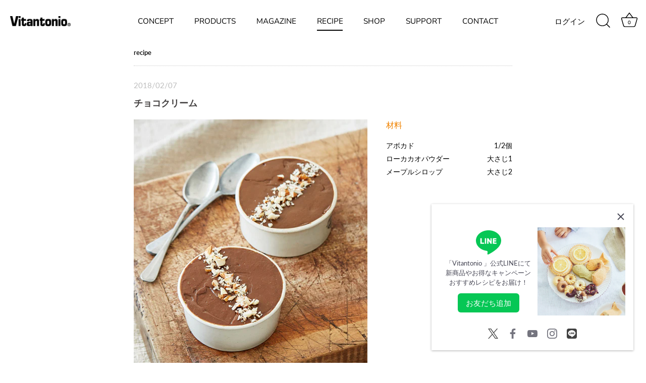

--- FILE ---
content_type: text/css
request_url: https://vitantonio.jp/cdn/shop/t/10/assets/oldstyle.css?v=21231239599632067891743409104
body_size: 37162
content:
/** Shopify CDN: Minification failed

Line 24:0 All "@import" rules must come first
Line 25:0 All "@import" rules must come first

**/
.rte tr{
  border-top: none;
}
.rte th{
  border-bottom:none;
}
.rte td{
  border-left: none;
}
.rte a{
  border-bottom: none;
}
td{
  border: none;
}

/*  フォント関連------------------------------ */
@import url("//fast.fonts.net/t/1.css?apiType=css&projectid=36684661-f85a-4091-bc25-4bfcca7bfd3f");
@import "url(./base.css)";
@font-face {
  font-family: "AxisLatinPro-ExtraLight";
  src: url("https://vitantonio.sakura.ne.jp/Fonts/b094c667-f2d5-4933-827b-354759fc982a.eot?#iefix");
  src: url("https://vitantonio.sakura.ne.jp/Fonts/b094c667-f2d5-4933-827b-354759fc982a.eot?#iefix") format("eot"), url("Fonts/1d18b21f-451e-483c-ab0c-6a003cf7b281.woff2") format("woff2"), url("Fonts/8ec7bb44-230c-474b-912f-094acfbe2258.woff") format("woff"), url("Fonts/8d3454f4-6924-4847-93f4-019f07c502f9.ttf") format("truetype"), url("Fonts/b31e49a5-3263-4fb8-99c0-5c2f101db33a.svg#b31e49a5-3263-4fb8-99c0-5c2f101db33a") format("svg");
}
@font-face {
  font-family: "AxisLatinPro-Regular";
  src: url("https://vitantonio.sakura.ne.jp/Fonts/87d65279-f324-457c-98fe-679c76d31410.eot?#iefix");
  src: url("https://vitantonio.sakura.ne.jp/Fonts/87d65279-f324-457c-98fe-679c76d31410.eot?#iefix") format("eot"), url("Fonts/3d95074d-ae8d-48bc-ab2c-1da76fc5bdc6.woff2") format("woff2"), url("Fonts/4a83b295-fd80-40d1-8a56-2f402a134da3.woff") format("woff"), url("Fonts/3af253cd-8576-4547-a3a5-3cde5eb5efe8.ttf") format("truetype"), url("Fonts/47834bd3-af02-40fd-991c-628472113079.svg#47834bd3-af02-40fd-991c-628472113079") format("svg");
}
@font-face {
  font-family: "AxisLatinPro-Medium";
  src: url("https://vitantonio.sakura.ne.jp/Fonts/4914017c-3551-4e4a-bfe1-dfd9121b8332.eot?#iefix");
  src: url("https://vitantonio.sakura.ne.jp/Fonts/4914017c-3551-4e4a-bfe1-dfd9121b8332.eot?#iefix") format("eot"), url("Fonts/228bb239-da51-4f24-9270-1a38d16661e9.woff2") format("woff2"), url("Fonts/c85f72d7-4021-4be0-b55f-06d12db017b0.woff") format("woff"), url("Fonts/fea75ef3-8e1d-4a8c-a96e-fc15b3289126.ttf") format("truetype"), url("Fonts/32609b13-48c4-41d4-91a6-722084c18711.svg#32609b13-48c4-41d4-91a6-722084c18711") format("svg");
}
@font-face {
  font-family: "AxisStd-ExtraLight";
  src: url("https://vitantonio.sakura.ne.jp/Fonts/cae76507-fde0-48d2-8060-f95b67662772.eot?#iefix");
  src: url("https://vitantonio.sakura.ne.jp/Fonts/cae76507-fde0-48d2-8060-f95b67662772.eot?#iefix") format("eot"), url("Fonts/9adc0413-55bd-4001-9bc0-f823476aa22e.woff2") format("woff2"), url("Fonts/25516da4-2e65-456a-bc9c-cc6960f6c384.woff") format("woff"), url("Fonts/8c439ac8-83ef-4635-a477-df9c64f97b62.ttf") format("truetype"), url("Fonts/93d1f11a-903e-4293-a2f1-cd55b87b5087.svg#93d1f11a-903e-4293-a2f1-cd55b87b5087") format("svg");
}
@font-face {
  font-family: "AxisStd-Regular";
  src: url("https://vitantonio.sakura.ne.jp/Fonts/7e908add-1f72-4926-8e0d-33613fad3a87.eot?#iefix");
  src: url("https://vitantonio.sakura.ne.jp/Fonts/7e908add-1f72-4926-8e0d-33613fad3a87.eot?#iefix") format("eot"), url("Fonts/d226afef-6536-4b18-9b28-defffcc4baae.woff2") format("woff2"), url("Fonts/6e9eb620-9339-4b2e-bb9b-d514def96de7.woff") format("woff"), url("Fonts/a71ba532-858c-440c-8abd-e89a2ae8efea.ttf") format("truetype"), url("Fonts/5d948218-1de1-4508-b1a6-fe03ccced886.svg#5d948218-1de1-4508-b1a6-fe03ccced886") format("svg");
}
@font-face {
  font-family: "AxisStd-Medium";
  src: url("https://vitantonio.sakura.ne.jp/Fonts/724feca3-e632-4df0-811e-d0184d5e569c.eot?#iefix");
  src: url("https://vitantonio.sakura.ne.jp/Fonts/724feca3-e632-4df0-811e-d0184d5e569c.eot?#iefix") format("eot"), url("Fonts/3e49aace-6c5a-4a76-a80e-21ab7ad44f14.woff2") format("woff2"), url("Fonts/2a67f3cb-4bfa-4ec5-9167-73e8c4e78635.woff") format("woff"), url("Fonts/f09ad952-d955-4c72-a632-1313427634d0.ttf") format("truetype"), url("Fonts/c60a0c5e-c39d-4513-b578-1a5858cbecde.svg#c60a0c5e-c39d-4513-b578-1a5858cbecde") format("svg");
}



/* BASE関連--------------------------------------- */



@media screen and  (max-width: 767px)
.visible-xs {
    display: block!important;
}

.visible-lg, .visible-lg-block, .visible-lg-inline, .visible-lg-inline-block, .visible-md, .visible-md-block, .visible-md-inline, .visible-md-inline-block, .visible-print, .visible-print-block, .visible-print-inline, .visible-print-inline-block, .visible-sm, .visible-sm-block, .visible-sm-inline, .visible-sm-inline-block, .visible-xs, .visible-xs-block, .visible-xs-inline, .visible-xs-inline-block {
  display: none;
}

@media (max-width:767px) {
  .visible-xs {
    display: block!important;
  }
  table.visible-xs {
    display: table;
  }
  tr.visible-xs {
    display: table-row!important;
  }
  td.visible-xs, th.visible-xs {
    display: table-cell!important;
  }
}

@media (max-width:767px) {
  .visible-xs-block {
    display: block!important;
  }
}

@media (max-width:767px) {
  .visible-xs-inline {
    display: inline!important;
  }
}

@media (max-width:767px) {
  .visible-xs-inline-block {
    display: inline-block!important;
  }
}

@media (min-width:768px) and (max-width:999px) {
  .visible-sm {
    display: block!important;
  }
  table.visible-sm {
    display: table;
  }
  tr.visible-sm {
    display: table-row!important;
  }
  td.visible-sm, th.visible-sm {
    display: table-cell!important;
  }
}

@media (min-width:768px) and (max-width:999px) {
  .visible-sm-block {
    display: block!important;
  }
}

@media (min-width:768px) and (max-width:999px) {
  .visible-sm-inline {
    display: inline!important;
  }
}

@media (min-width:768px) and (max-width:999px) {
  .visible-sm-inline-block {
    display: inline-block!important;
  }
}

@media (min-width:1000px) and (max-width:1199px) {
  .visible-md {
    display: block!important;
  }
  table.visible-md {
    display: table;
  }
  tr.visible-md {
    display: table-row!important;
  }
  td.visible-md, th.visible-md {
    display: table-cell!important;
  }
}

@media (min-width:1000px) and (max-width:1199px) {
  .visible-md-block {
    display: block!important;
  }
}

@media (min-width:1000px) and (max-width:1199px) {
  .visible-md-inline {
    display: inline!important;
  }
}

@media (min-width:1000px) and (max-width:1199px) {
  .visible-md-inline-block {
    display: inline-block!important
  }
}

@media (min-width:1200px) {
  .visible-lg {
    display: block!important
  }
  table.visible-lg {
    display: table
  }
  tr.visible-lg {
    display: table-row!important
  }
  td.visible-lg, th.visible-lg {
    display: table-cell!important
  }
}

@media (min-width:1200px) {
  .visible-lg-block {
    display: block!important
  }
}

@media (min-width:1200px) {
  .visible-lg-inline {
    display: inline!important
  }
}

@media (min-width:1200px) {
  .visible-lg-inline-block {
    display: inline-block!important
  }
}

@media (max-width:767px) {
  .hidden-xs {
    display: none!important
  }
}

@media (min-width:768px) and (max-width:999px) {
  .hidden-sm {
    display: none!important
  }
}

@media (min-width:1000px) and (max-width:1199px) {
  .hidden-md {
    display: none!important
  }
}

@media (min-width:1200px) {
  .hidden-lg {
    display: none!important
  }
}

@media print {
  .visible-print {
    display: block!important
  }
  table.visible-print {
    display: table
  }
  tr.visible-print {
    display: table-row!important
  }
  td.visible-print, th.visible-print {
    display: table-cell!important
  }
}

@media print {
  .visible-print-block {
    display: block!important
  }
}

@media print {
  .visible-print-inline {
    display: inline!important
  }
}

@media print {
  .visible-print-inline-block {
    display: inline-block!important
  }
}

@media print {
  .hidden-print {
    display: none!important
  }
}



.col-lg-1, .col-lg-10, .col-lg-11, .col-lg-12, .col-lg-2, .col-lg-3, .col-lg-4, .col-lg-5, .col-lg-6, .col-lg-7, .col-lg-8, .col-lg-9, .col-md-1, .col-md-10, .col-md-11, .col-md-12, .col-md-2, .col-md-3, .col-md-4, .col-md-5, .col-md-6, .col-md-7, .col-md-8, .col-md-9, .col-sm-1, .col-sm-10, .col-sm-11, .col-sm-12, .col-sm-2, .col-sm-3, .col-sm-4, .col-sm-5, .col-sm-6, .col-sm-7, .col-sm-8, .col-sm-9, .col-xs-1, .col-xs-10, .col-xs-11, .col-xs-12, .col-xs-2, .col-xs-3, .col-xs-4, .col-xs-5, .col-xs-6, .col-xs-7, .col-xs-8, .col-xs-9 {
  position: relative;
  min-height: 1px;
  padding-left: 15px;
  padding-right: 15px
}

.col-xs-1, .col-xs-10, .col-xs-11, .col-xs-12, .col-xs-2, .col-xs-3, .col-xs-4, .col-xs-5, .col-xs-6, .col-xs-7, .col-xs-8, .col-xs-9 {
  float: left
}

.col-xs-12 {
  width: 100%
}

.col-xs-11 {
  width: 91.66666667%
}

.col-xs-10 {
  width: 83.33333333%
}

.col-xs-9 {
  width: 75%
}

.col-xs-8 {
  width: 66.66666667%
}

.col-xs-7 {
  width: 58.33333333%
}

.col-xs-6 {
  width: 50%
}

.col-xs-5 {
  width: 41.66666667%
}

.col-xs-4 {
  width: 33.33333333%
}

.col-xs-3 {
  width: 25%
}

.col-xs-2 {
  width: 16.66666667%
}

.col-xs-1 {
  width: 8.33333333%
}

.col-xs-pull-12 {
  right: 100%
}

.col-xs-pull-11 {
  right: 91.66666667%
}

.col-xs-pull-10 {
  right: 83.33333333%
}

.col-xs-pull-9 {
  right: 75%
}

.col-xs-pull-8 {
  right: 66.66666667%
}

.col-xs-pull-7 {
  right: 58.33333333%
}

.col-xs-pull-6 {
  right: 50%
}

.col-xs-pull-5 {
  right: 41.66666667%
}

.col-xs-pull-4 {
  right: 33.33333333%
}

.col-xs-pull-3 {
  right: 25%
}

.col-xs-pull-2 {
  right: 16.66666667%
}

.col-xs-pull-1 {
  right: 8.33333333%
}

.col-xs-pull-0 {
  right: auto
}

.col-xs-push-12 {
  left: 100%
}

.col-xs-push-11 {
  left: 91.66666667%
}

.col-xs-push-10 {
  left: 83.33333333%
}

.col-xs-push-9 {
  left: 75%
}

.col-xs-push-8 {
  left: 66.66666667%
}

.col-xs-push-7 {
  left: 58.33333333%
}

.col-xs-push-6 {
  left: 50%
}

.col-xs-push-5 {
  left: 41.66666667%
}

.col-xs-push-4 {
  left: 33.33333333%
}

.col-xs-push-3 {
  left: 25%
}

.col-xs-push-2 {
  left: 16.66666667%
}

.col-xs-push-1 {
  left: 8.33333333%
}

.col-xs-push-0 {
  left: auto
}

.col-xs-offset-12 {
  margin-left: 100%
}

.col-xs-offset-11 {
  margin-left: 91.66666667%
}

.col-xs-offset-10 {
  margin-left: 83.33333333%
}

.col-xs-offset-9 {
  margin-left: 75%
}

.col-xs-offset-8 {
  margin-left: 66.66666667%
}

.col-xs-offset-7 {
  margin-left: 58.33333333%
}

.col-xs-offset-6 {
  margin-left: 50%
}

.col-xs-offset-5 {
  margin-left: 41.66666667%
}

.col-xs-offset-4 {
  margin-left: 33.33333333%
}

.col-xs-offset-3 {
  margin-left: 25%
}

.col-xs-offset-2 {
  margin-left: 16.66666667%
}

.col-xs-offset-1 {
  margin-left: 8.33333333%
}

.col-xs-offset-0 {
  margin-left: 0
}

@media (min-width:768px) {
  .col-sm-1, .col-sm-10, .col-sm-11, .col-sm-12, .col-sm-2, .col-sm-3, .col-sm-4, .col-sm-5, .col-sm-6, .col-sm-7, .col-sm-8, .col-sm-9 {
    float: left
  }
  .col-sm-12 {
    width: 100%
  }
  .col-sm-11 {
    width: 91.66666667%
  }
  .col-sm-10 {
    width: 83.33333333%
  }
  .col-sm-9 {
    width: 75%
  }
  .col-sm-8 {
    width: 66.66666667%
  }
  .col-sm-7 {
    width: 58.33333333%
  }
  .col-sm-6 {
    width: 50%
  }
  .col-sm-5 {
    width: 41.66666667%
  }
  .col-sm-4 {
    width: 33.33333333%
  }
  .col-sm-3 {
    width: 25%
  }
  .col-sm-2 {
    width: 16.66666667%
  }
  .col-sm-1 {
    width: 8.33333333%
  }
  .col-sm-pull-12 {
    right: 100%
  }
  .col-sm-pull-11 {
    right: 91.66666667%
  }
  .col-sm-pull-10 {
    right: 83.33333333%
  }
  .col-sm-pull-9 {
    right: 75%
  }
  .col-sm-pull-8 {
    right: 66.66666667%
  }
  .col-sm-pull-7 {
    right: 58.33333333%
  }
  .col-sm-pull-6 {
    right: 50%
  }
  .col-sm-pull-5 {
    right: 41.66666667%
  }
  .col-sm-pull-4 {
    right: 33.33333333%
  }
  .col-sm-pull-3 {
    right: 25%
  }
  .col-sm-pull-2 {
    right: 16.66666667%
  }
  .col-sm-pull-1 {
    right: 8.33333333%
  }
  .col-sm-pull-0 {
    right: auto
  }
  .col-sm-push-12 {
    left: 100%
  }
  .col-sm-push-11 {
    left: 91.66666667%
  }
  .col-sm-push-10 {
    left: 83.33333333%
  }
  .col-sm-push-9 {
    left: 75%
  }
  .col-sm-push-8 {
    left: 66.66666667%
  }
  .col-sm-push-7 {
    left: 58.33333333%
  }
  .col-sm-push-6 {
    left: 50%
  }
  .col-sm-push-5 {
    left: 41.66666667%
  }
  .col-sm-push-4 {
    left: 33.33333333%
  }
  .col-sm-push-3 {
    left: 25%
  }
  .col-sm-push-2 {
    left: 16.66666667%
  }
  .col-sm-push-1 {
    left: 8.33333333%
  }
  .col-sm-push-0 {
    left: auto
  }
  .col-sm-offset-12 {
    margin-left: 100%
  }
  .col-sm-offset-11 {
    margin-left: 91.66666667%
  }
  .col-sm-offset-10 {
    margin-left: 83.33333333%
  }
  .col-sm-offset-9 {
    margin-left: 75%
  }
  .col-sm-offset-8 {
    margin-left: 66.66666667%
  }
  .col-sm-offset-7 {
    margin-left: 58.33333333%
  }
  .col-sm-offset-6 {
    margin-left: 50%
  }
  .col-sm-offset-5 {
    margin-left: 41.66666667%
  }
  .col-sm-offset-4 {
    margin-left: 33.33333333%
  }
  .col-sm-offset-3 {
    margin-left: 25%
  }
  .col-sm-offset-2 {
    margin-left: 16.66666667%
  }
  .col-sm-offset-1 {
    margin-left: 8.33333333%
  }
  .col-sm-offset-0 {
    margin-left: 0
  }
}

@media (min-width:1000px) {
  .col-md-1, .col-md-10, .col-md-11, .col-md-12, .col-md-2, .col-md-3, .col-md-4, .col-md-5, .col-md-6, .col-md-7, .col-md-8, .col-md-9 {
    float: left
  }
  .col-md-12 {
    width: 100%
  }
  .col-md-11 {
    width: 91.66666667%
  }
  .col-md-10 {
    width: 83.33333333%
  }
  .col-md-9 {
    width: 75%
  }
  .col-md-8 {
    width: 66.66666667%
  }
  .col-md-7 {
    width: 58.33333333%
  }
  .col-md-6 {
    width: 50%
  }
  .col-md-5 {
    width: 41.66666667%
  }
  .col-md-4 {
    width: 33.33333333%
  }
  .col-md-3 {
    width: 25%
  }
  .col-md-2 {
    width: 16.66666667%
  }
  .col-md-1 {
    width: 8.33333333%
  }
  .col-md-pull-12 {
    right: 100%
  }
  .col-md-pull-11 {
    right: 91.66666667%
  }
  .col-md-pull-10 {
    right: 83.33333333%
  }
  .col-md-pull-9 {
    right: 75%
  }
  .col-md-pull-8 {
    right: 66.66666667%
  }
  .col-md-pull-7 {
    right: 58.33333333%
  }
  .col-md-pull-6 {
    right: 50%
  }
  .col-md-pull-5 {
    right: 41.66666667%
  }
  .col-md-pull-4 {
    right: 33.33333333%
  }
  .col-md-pull-3 {
    right: 25%
  }
  .col-md-pull-2 {
    right: 16.66666667%
  }
  .col-md-pull-1 {
    right: 8.33333333%
  }
  .col-md-pull-0 {
    right: auto
  }
  .col-md-push-12 {
    left: 100%
  }
  .col-md-push-11 {
    left: 91.66666667%
  }
  .col-md-push-10 {
    left: 83.33333333%
  }
  .col-md-push-9 {
    left: 75%
  }
  .col-md-push-8 {
    left: 66.66666667%
  }
  .col-md-push-7 {
    left: 58.33333333%
  }
  .col-md-push-6 {
    left: 50%
  }
  .col-md-push-5 {
    left: 41.66666667%
  }
  .col-md-push-4 {
    left: 33.33333333%
  }
  .col-md-push-3 {
    left: 25%
  }
  .col-md-push-2 {
    left: 16.66666667%
  }
  .col-md-push-1 {
    left: 8.33333333%
  }
  .col-md-push-0 {
    left: auto
  }
  .col-md-offset-12 {
    margin-left: 100%
  }
  .col-md-offset-11 {
    margin-left: 91.66666667%
  }
  .col-md-offset-10 {
    margin-left: 83.33333333%
  }
  .col-md-offset-9 {
    margin-left: 75%
  }
  .col-md-offset-8 {
    margin-left: 66.66666667%
  }
  .col-md-offset-7 {
    margin-left: 58.33333333%
  }
  .col-md-offset-6 {
    margin-left: 50%
  }
  .col-md-offset-5 {
    margin-left: 41.66666667%
  }
  .col-md-offset-4 {
    margin-left: 33.33333333%
  }
  .col-md-offset-3 {
    margin-left: 25%
  }
  .col-md-offset-2 {
    margin-left: 16.66666667%
  }
  .col-md-offset-1 {
    margin-left: 8.33333333%
  }
  .col-md-offset-0 {
    margin-left: 0
  }
}

@media (min-width:1200px) {
  .col-lg-1, .col-lg-10, .col-lg-11, .col-lg-12, .col-lg-2, .col-lg-3, .col-lg-4, .col-lg-5, .col-lg-6, .col-lg-7, .col-lg-8, .col-lg-9 {
    float: left
  }
  .col-lg-12 {
    width: 100%
  }
  .col-lg-11 {
    width: 91.66666667%
  }
  .col-lg-10 {
    width: 83.33333333%
  }
  .col-lg-9 {
    width: 75%
  }
  .col-lg-8 {
    width: 66.66666667%
  }
  .col-lg-7 {
    width: 58.33333333%
  }
  .col-lg-6 {
    width: 50%
  }
  .col-lg-5 {
    width: 41.66666667%
  }
  .col-lg-4 {
    width: 33.33333333%
  }
  .col-lg-3 {
    width: 25%
  }
  .col-lg-2 {
    width: 16.66666667%
  }
  .col-lg-1 {
    width: 8.33333333%
  }
  .col-lg-pull-12 {
    right: 100%
  }
  .col-lg-pull-11 {
    right: 91.66666667%
  }
  .col-lg-pull-10 {
    right: 83.33333333%
  }
  .col-lg-pull-9 {
    right: 75%
  }
  .col-lg-pull-8 {
    right: 66.66666667%
  }
  .col-lg-pull-7 {
    right: 58.33333333%
  }
  .col-lg-pull-6 {
    right: 50%
  }
  .col-lg-pull-5 {
    right: 41.66666667%
  }
  .col-lg-pull-4 {
    right: 33.33333333%
  }
  .col-lg-pull-3 {
    right: 25%
  }
  .col-lg-pull-2 {
    right: 16.66666667%
  }
  .col-lg-pull-1 {
    right: 8.33333333%
  }
  .col-lg-pull-0 {
    right: auto
  }
  .col-lg-push-12 {
    left: 100%
  }
  .col-lg-push-11 {
    left: 91.66666667%
  }
  .col-lg-push-10 {
    left: 83.33333333%
  }
  .col-lg-push-9 {
    left: 75%
  }
  .col-lg-push-8 {
    left: 66.66666667%
  }
  .col-lg-push-7 {
    left: 58.33333333%
  }
  .col-lg-push-6 {
    left: 50%
  }
  .col-lg-push-5 {
    left: 41.66666667%
  }
  .col-lg-push-4 {
    left: 33.33333333%
  }
  .col-lg-push-3 {
    left: 25%
  }
  .col-lg-push-2 {
    left: 16.66666667%
  }
  .col-lg-push-1 {
    left: 8.33333333%
  }
  .col-lg-push-0 {
    left: auto
  }
  .col-lg-offset-12 {
    margin-left: 100%
  }
  .col-lg-offset-11 {
    margin-left: 91.66666667%
  }
  .col-lg-offset-10 {
    margin-left: 83.33333333%
  }
  .col-lg-offset-9 {
    margin-left: 75%
  }
  .col-lg-offset-8 {
    margin-left: 66.66666667%
  }
  .col-lg-offset-7 {
    margin-left: 58.33333333%
  }
  .col-lg-offset-6 {
    margin-left: 50%
  }
  .col-lg-offset-5 {
    margin-left: 41.66666667%
  }
  .col-lg-offset-4 {
    margin-left: 33.33333333%
  }
  .col-lg-offset-3 {
    margin-left: 25%
  }
  .col-lg-offset-2 {
    margin-left: 16.66666667%
  }
  .col-lg-offset-1 {
    margin-left: 8.33333333%
  }
  .col-lg-offset-0 {
    margin-left: 0
  }
}

.panel {
  margin-bottom: 20px;
  background-color: #fff;
  border: 1px solid transparent;
  border-radius: 4px;
  box-shadow: 0 1px 1px rgba(0, 0, 0, .05)
}

.panel-body {
  padding: 15px
}

.panel-heading {
  padding: 10px 15px;
  border-bottom: 1px solid transparent;
  border-top-right-radius: 3px;
  border-top-left-radius: 3px
}

.panel-heading>.dropdown .dropdown-toggle {
  color: inherit
}

.panel-title {
  margin-top: 0;
  margin-bottom: 0;
  font-size: 16px;
  color: inherit
}

.panel-title>a {
  color: inherit
}

.panel-footer {
  padding: 10px 15px;
  background-color: #f5f5f5;
  border-top: 1px solid #ddd;
  border-bottom-right-radius: 3px;
  border-bottom-left-radius: 3px
}

.panel>.list-group, .panel>.panel-collapse>.list-group {
  margin-bottom: 0
}

.panel>.list-group .list-group-item, .panel>.panel-collapse>.list-group .list-group-item {
  border-width: 1px 0;
  border-radius: 0
}

.panel>.list-group:first-child .list-group-item:first-child, .panel>.panel-collapse>.list-group:first-child .list-group-item:first-child {
  border-top: 0;
  border-top-right-radius: 3px;
  border-top-left-radius: 3px
}

.panel>.list-group:last-child .list-group-item:last-child, .panel>.panel-collapse>.list-group:last-child .list-group-item:last-child {
  border-bottom: 0;
  border-bottom-right-radius: 3px;
  border-bottom-left-radius: 3px
}

.list-group+.panel-footer, .panel-heading+.list-group .list-group-item:first-child {
  border-top-width: 0
}

.panel>.panel-collapse>.table, .panel>.table, .panel>.table-responsive>.table {
  margin-bottom: 0
}

.panel>.panel-collapse>.table caption, .panel>.table caption, .panel>.table-responsive>.table caption {
  padding-left: 15px;
  padding-right: 15px
}

.panel>.table-responsive:first-child>.table:first-child, .panel>.table:first-child {
  border-top-right-radius: 3px;
  border-top-left-radius: 3px
}

.panel>.table-responsive:first-child>.table:first-child>tbody:first-child>tr:first-child, .panel>.table-responsive:first-child>.table:first-child>thead:first-child>tr:first-child, .panel>.table:first-child>tbody:first-child>tr:first-child, .panel>.table:first-child>thead:first-child>tr:first-child {
  border-top-left-radius: 3px;
  border-top-right-radius: 3px
}

.panel>.table-responsive:first-child>.table:first-child>tbody:first-child>tr:first-child td:first-child, .panel>.table-responsive:first-child>.table:first-child>tbody:first-child>tr:first-child th:first-child, .panel>.table-responsive:first-child>.table:first-child>thead:first-child>tr:first-child td:first-child, .panel>.table-responsive:first-child>.table:first-child>thead:first-child>tr:first-child th:first-child, .panel>.table:first-child>tbody:first-child>tr:first-child td:first-child, .panel>.table:first-child>tbody:first-child>tr:first-child th:first-child, .panel>.table:first-child>thead:first-child>tr:first-child td:first-child, .panel>.table:first-child>thead:first-child>tr:first-child th:first-child {
  border-top-left-radius: 3px
}

.panel>.table-responsive:first-child>.table:first-child>tbody:first-child>tr:first-child td:last-child, .panel>.table-responsive:first-child>.table:first-child>tbody:first-child>tr:first-child th:last-child, .panel>.table-responsive:first-child>.table:first-child>thead:first-child>tr:first-child td:last-child, .panel>.table-responsive:first-child>.table:first-child>thead:first-child>tr:first-child th:last-child, .panel>.table:first-child>tbody:first-child>tr:first-child td:last-child, .panel>.table:first-child>tbody:first-child>tr:first-child th:last-child, .panel>.table:first-child>thead:first-child>tr:first-child td:last-child, .panel>.table:first-child>thead:first-child>tr:first-child th:last-child {
  border-top-right-radius: 3px
}

.panel>.table-responsive:last-child>.table:last-child, .panel>.table:last-child {
  border-bottom-right-radius: 3px;
  border-bottom-left-radius: 3px
}

.panel>.table-responsive:last-child>.table:last-child>tbody:last-child>tr:last-child, .panel>.table-responsive:last-child>.table:last-child>tfoot:last-child>tr:last-child, .panel>.table:last-child>tbody:last-child>tr:last-child, .panel>.table:last-child>tfoot:last-child>tr:last-child {
  border-bottom-left-radius: 3px;
  border-bottom-right-radius: 3px
}

.panel>.table-responsive:last-child>.table:last-child>tbody:last-child>tr:last-child td:first-child, .panel>.table-responsive:last-child>.table:last-child>tbody:last-child>tr:last-child th:first-child, .panel>.table-responsive:last-child>.table:last-child>tfoot:last-child>tr:last-child td:first-child, .panel>.table-responsive:last-child>.table:last-child>tfoot:last-child>tr:last-child th:first-child, .panel>.table:last-child>tbody:last-child>tr:last-child td:first-child, .panel>.table:last-child>tbody:last-child>tr:last-child th:first-child, .panel>.table:last-child>tfoot:last-child>tr:last-child td:first-child, .panel>.table:last-child>tfoot:last-child>tr:last-child th:first-child {
  border-bottom-left-radius: 3px
}

.panel>.table-responsive:last-child>.table:last-child>tbody:last-child>tr:last-child td:last-child, .panel>.table-responsive:last-child>.table:last-child>tbody:last-child>tr:last-child th:last-child, .panel>.table-responsive:last-child>.table:last-child>tfoot:last-child>tr:last-child td:last-child, .panel>.table-responsive:last-child>.table:last-child>tfoot:last-child>tr:last-child th:last-child, .panel>.table:last-child>tbody:last-child>tr:last-child td:last-child, .panel>.table:last-child>tbody:last-child>tr:last-child th:last-child, .panel>.table:last-child>tfoot:last-child>tr:last-child td:last-child, .panel>.table:last-child>tfoot:last-child>tr:last-child th:last-child {
  border-bottom-right-radius: 3px
}

.panel>.panel-body+.table, .panel>.panel-body+.table-responsive, .panel>.table+.panel-body, .panel>.table-responsive+.panel-body {
  border-top: 1px solid #ddd
}

.panel>.table>tbody:first-child>tr:first-child td, .panel>.table>tbody:first-child>tr:first-child th {
  border-top: 0
}

.panel>.table-bordered, .panel>.table-responsive>.table-bordered {
  border: 0
}

.panel>.table-bordered>tbody>tr>td:first-child, .panel>.table-bordered>tbody>tr>th:first-child, .panel>.table-bordered>tfoot>tr>td:first-child, .panel>.table-bordered>tfoot>tr>th:first-child, .panel>.table-bordered>thead>tr>td:first-child, .panel>.table-bordered>thead>tr>th:first-child, .panel>.table-responsive>.table-bordered>tbody>tr>td:first-child, .panel>.table-responsive>.table-bordered>tbody>tr>th:first-child, .panel>.table-responsive>.table-bordered>tfoot>tr>td:first-child, .panel>.table-responsive>.table-bordered>tfoot>tr>th:first-child, .panel>.table-responsive>.table-bordered>thead>tr>td:first-child, .panel>.table-responsive>.table-bordered>thead>tr>th:first-child {
  border-left: 0
}

.panel>.table-bordered>tbody>tr>td:last-child, .panel>.table-bordered>tbody>tr>th:last-child, .panel>.table-bordered>tfoot>tr>td:last-child, .panel>.table-bordered>tfoot>tr>th:last-child, .panel>.table-bordered>thead>tr>td:last-child, .panel>.table-bordered>thead>tr>th:last-child, .panel>.table-responsive>.table-bordered>tbody>tr>td:last-child, .panel>.table-responsive>.table-bordered>tbody>tr>th:last-child, .panel>.table-responsive>.table-bordered>tfoot>tr>td:last-child, .panel>.table-responsive>.table-bordered>tfoot>tr>th:last-child, .panel>.table-responsive>.table-bordered>thead>tr>td:last-child, .panel>.table-responsive>.table-bordered>thead>tr>th:last-child {
  border-right: 0
}

.panel>.table-bordered>tbody>tr:first-child>td, .panel>.table-bordered>tbody>tr:first-child>th, .panel>.table-bordered>tbody>tr:last-child>td, .panel>.table-bordered>tbody>tr:last-child>th, .panel>.table-bordered>tfoot>tr:last-child>td, .panel>.table-bordered>tfoot>tr:last-child>th, .panel>.table-bordered>thead>tr:first-child>td, .panel>.table-bordered>thead>tr:first-child>th, .panel>.table-responsive>.table-bordered>tbody>tr:first-child>td, .panel>.table-responsive>.table-bordered>tbody>tr:first-child>th, .panel>.table-responsive>.table-bordered>tbody>tr:last-child>td, .panel>.table-responsive>.table-bordered>tbody>tr:last-child>th, .panel>.table-responsive>.table-bordered>tfoot>tr:last-child>td, .panel>.table-responsive>.table-bordered>tfoot>tr:last-child>th, .panel>.table-responsive>.table-bordered>thead>tr:first-child>td, .panel>.table-responsive>.table-bordered>thead>tr:first-child>th {
  border-bottom: 0
}

.panel>.table-responsive {
  border: 0;
  margin-bottom: 0
}

.panel-group {
  margin-bottom: 20px
}

.panel-group .panel {
  margin-bottom: 0;
  border-radius: 4px
}

.panel-group .panel+.panel {
  margin-top: 5px
}

.panel-group .panel-heading {
  border-bottom: 0
}

.panel-group .panel-heading+.panel-collapse>.list-group, .panel-group .panel-heading+.panel-collapse>.panel-body {
  border-top: 1px solid #ddd
}

.panel-group .panel-footer {
  border-top: 0
}

.panel-group .panel-footer+.panel-collapse .panel-body {
  border-bottom: 1px solid #ddd
}

.panel-default {
  border-color: #ddd
}

.panel-default>.panel-heading {
  color: #333;
  background-color: #f5f5f5;
  border-color: #ddd
}

.panel-default>.panel-heading+.panel-collapse>.panel-body {
  border-top-color: #ddd
}

.panel-default>.panel-heading .badge {
  color: #f5f5f5;
  background-color: #333
}

.panel-default>.panel-footer+.panel-collapse>.panel-body {
  border-bottom-color: #ddd
}

.panel-primary {
  border-color: #f90
}

.panel-primary>.panel-heading {
  color: #fff;
  background-color: #f90;
  border-color: #f90
}

.panel-primary>.panel-heading+.panel-collapse>.panel-body {
  border-top-color: #f90
}

.panel-primary>.panel-heading .badge {
  color: #f90;
  background-color: #fff
}

.panel-primary>.panel-footer+.panel-collapse>.panel-body {
  border-bottom-color: #f90
}

.panel-success {
  border-color: #d6e9c6
}

.panel-success>.panel-heading {
  color: #3c763d;
  background-color: #dff0d8;
  border-color: #d6e9c6
}

.panel-success>.panel-heading+.panel-collapse>.panel-body {
  border-top-color: #d6e9c6
}

.panel-success>.panel-heading .badge {
  color: #dff0d8;
  background-color: #3c763d
}

.panel-success>.panel-footer+.panel-collapse>.panel-body {
  border-bottom-color: #d6e9c6
}

.panel-info {
  border-color: #bce8f1
}

.panel-info>.panel-heading {
  color: #31708f;
  background-color: #d9edf7;
  border-color: #bce8f1
}

.panel-info>.panel-heading+.panel-collapse>.panel-body {
  border-top-color: #bce8f1
}

.panel-info>.panel-heading .badge {
  color: #d9edf7;
  background-color: #31708f
}

.panel-info>.panel-footer+.panel-collapse>.panel-body {
  border-bottom-color: #bce8f1
}

.panel-warning {
  border-color: #faebcc
}

.panel-warning>.panel-heading {
  color: #8a6d3b;
  background-color: #fcf8e3;
  border-color: #faebcc
}

.panel-warning>.panel-heading+.panel-collapse>.panel-body {
  border-top-color: #faebcc
}

.panel-warning>.panel-heading .badge {
  color: #fcf8e3;
  background-color: #8a6d3b
}

.panel-warning>.panel-footer+.panel-collapse>.panel-body {
  border-bottom-color: #faebcc
}

.panel-danger {
  border-color: #ebccd1
}

.panel-danger>.panel-heading {
  color: #a94442;
  background-color: #f2dede;
  border-color: #ebccd1
}

.panel-danger>.panel-heading+.panel-collapse>.panel-body {
  border-top-color: #ebccd1
}

.panel-danger>.panel-heading .badge {
  color: #f2dede;
  background-color: #a94442
}

.panel-danger>.panel-footer+.panel-collapse>.panel-body {
  border-bottom-color: #ebccd1
}

.embed-responsive {
  position: relative;
  display: block;
  height: 0;
  padding: 0;
  overflow: hidden
}

.embed-responsive .embed-responsive-item, .embed-responsive embed, .embed-responsive iframe, .embed-responsive object, .embed-responsive video {
  position: absolute;
  top: 0;
  left: 0;
  bottom: 0;
  height: 100%;
  width: 100%;
  border: 0
}

.embed-responsive.embed-responsive-16by9 {
  padding-bottom: 56.25%
}

.embed-responsive.embed-responsive-4by3 {
  padding-bottom: 75%
}
.well {
  min-height: 20px;
  padding: 19px;
  margin-bottom: 20px;
  background-color: #f5f5f5;
  border: 1px solid #e3e3e3;
  border-radius: 4px;
  box-shadow: inset 0 1px 1px rgba(0, 0, 0, .05)
}

.well blockquote {
  border-color: #ddd;
  border-color: rgba(0, 0, 0, .15)
}

.well-lg {
  padding: 24px;
  border-radius: 6px
}

.well-sm {
  padding: 9px;
  border-radius: 3px
}

.close {
  float: right;
  font-size: 21px;
  font-weight: 700;
  line-height: 1;
  color: #000;
  text-shadow: 0 1px 0 #fff;
  opacity: .2;
  filter: alpha(opacity=20)
}

.close:focus, .close:hover {
  color: #000;
  text-decoration: none;
  cursor: pointer;
  opacity: .5;
  filter: alpha(opacity=50)
}

.panel-body:after, .panel-body:before, .row:after, .row:before {
  content: " ";
  display: table
}

.panel-body:after, .row:after {
  clear: both
}

@media (min-width:768px) {
  .mt-sm--5 {
    margin-top: -5px!important
  }
  .mt-sm--10 {
    margin-top: -10px!important
  }
  .mt-sm--15 {
    margin-top: -15px!important
  }
  .mt-sm--20 {
    margin-top: -20px!important
  }
  .mt-sm--25 {
    margin-top: -25px!important
  }
  .mt-sm--30 {
    margin-top: -30px!important
  }
  .mt-sm--40 {
    margin-top: -40px!important
  }
  .mt-sm-0 {
    margin-top: 0!important
  }
  .mt-sm-5 {
    margin-top: 5px!important
  }
  .mt-sm-10 {
    margin-top: 10px!important
  }
  .mt-sm-15 {
    margin-top: 15px!important
  }
  .mt-sm-20 {
    margin-top: 20px!important
  }
  .mt-sm-25 {
    margin-top: 25px!important
  }
  .mt-sm-30 {
    margin-top: 30px!important
  }
  .mt-sm-32 {
    margin-top: 32px!important
  }
  .mt-sm-36 {
    margin-top: 36px!important
  }
  .mt-sm-40 {
    margin-top: 40px!important
  }
  .mt-sm-42 {
    margin-top: 42px!important
  }
  .mt-sm-50 {
    margin-top: 50px!important
  }
  .mt-sm-65 {
    margin-top: 65px!important
  }
  .mt-sm-70 {
    margin-top: 70px!important
  }
  .mt-sm-100 {
    margin-top: 100px!important
  }
  .mt-sm-71 {
    margin-top: 71px!important
  }
  .mb-sm--5 {
    margin-bottom: -5px!important
  }
  .mb-sm--10 {
    margin-bottom: -10px!important
  }
  .mb-sm--15 {
    margin-bottom: -15px!important
  }
  .mb-sm--20 {
    margin-bottom: -20px!important
  }
  .mb-sm--25 {
    margin-bottom: -25px!important
  }
  .mb-sm--30 {
    margin-bottom: -30px!important
  }
  .mb-sm-0 {
    margin-bottom: 0!important
  }
  .mb-sm-5 {
    margin-bottom: 5px!important
  }
  .mb-sm-10 {
    margin-bottom: 10px!important
  }
  .mb-sm-15 {
    margin-bottom: 15px!important
  }
  .mb-sm-20 {
    margin-bottom: 20px!important
  }
  .mb-sm-25 {
    margin-bottom: 25px!important
  }
  .mb-sm-30 {
    margin-bottom: 30px!important
  }
}

@media (max-width:767px) {
  .mt-xs--5 {
    margin-top: -5px!important
  }
  .mt-xs--10 {
    margin-top: -10px!important
  }
  .mt-xs--15 {
    margin-top: -15px!important
  }
  .mt-xs--20 {
    margin-top: -20px!important
  }
  .mt-xs--25 {
    margin-top: -25px!important
  }
  .mt-xs--30 {
    margin-top: -30px!important
  }
  .mt-xs-5 {
    margin-top: 5px!important
  }
  .mt-xs-10 {
    margin-top: 10px!important
  }
  .mt-xs-15 {
    margin-top: 15px!important
  }
  .mt-xs-20 {
    margin-top: 20px!important
  }
  .mt-xs-25 {
    margin-top: 25px!important
  }
  .mt-xs-30 {
    margin-top: 30px!important
  }
  .mt-xs-50 {
    margin-top: 50px!important
  }
  .mb-xs--5 {
    margin-bottom: -5px!important
  }
  .mb-xs--10 {
    margin-bottom: -10px!important
  }
  .mb-xs--15 {
    margin-bottom: -15px!important
  }
  .mb-xs--20 {
    margin-bottom: -20px!important
  }
  .mb-xs--25 {
    margin-bottom: -25px!important
  }
  .mb-xs--30 {
    margin-bottom: -30px!important
  }
  .mb-xs-0 {
    margin-bottom: 0!important
  }
  .mb-xs-5 {
    margin-bottom: 5px!important
  }
  .mb-xs-10 {
    margin-bottom: 10px!important
  }
  .mb-xs-15 {
    margin-bottom: 15px!important
  }
  .mb-xs-20 {
    margin-bottom: 20px!important
  }
  .mb-xs-25 {
    margin-bottom: 25px!important
  }
  .mb-xs-30 {
    margin-bottom: 30px!important
  }
}



/*  商品ページ関連------------------------------ */
.title-category {
  font-size: 24px;
  line-height: 1;
  padding-top: 51px;
  margin-top: -2px;
  font-family: 'Gotham Rounded SSm A', 'Gotham Rounded SSm B', 'Gotham Rounded A', 'Gotham Rounded B', AxisStd-Regular, AxisStd-Medium, 'Hiragino Kaku Gothic ProN', 'ヒラギノ角ゴ ProN W3', Meiryo, 'メイリオ', "ＭＳ ゴシック", sans-serif;
}
.title-category small {
  display: block;
  font-size: 12px;
  line-height: 1;
  margin-top: 8px;
}
@media (max-width: 767px) {
  .title-category {
    font-size: 16px;
    line-height: 1;
    padding-top: 24px;
  }
  .title-category small {
    display: block;
    font-size: 9px;
    line-height: 1;
    margin-top: 8px;
  }
}
.title-product-wrap {
  padding: 25px 0 25px 0;
  border-top: 1px dotted #c7c7c7;
}
@media (max-width: 767px) {
  .title-product-wrap {
    padding: 16px 0 6px 0;
    border-top: 1px dotted #c7c7c7;
  }
}
.title-product {
  font-size: 20px;
  line-height: 1.2;
  margin: 0;
  font-family: 'Gotham Rounded SSm A', 'Gotham Rounded SSm B', 'Gotham Rounded A', 'Gotham Rounded B', AxisStd-Regular, AxisStd-Medium, 'Hiragino Kaku Gothic ProN', 'ヒラギノ角ゴ ProN W3', Meiryo, 'メイリオ', "ＭＳ ゴシック", sans-serif;
}
.title-product small {
  display: block;
  font-size: 12px;
  line-height: 1;
  margin-top: 8px;
  color: #000000;
}
.title-product small span {
  display: inline-block;
  padding-right: 1em;
}
.title-product small i {
  font-style: normal;
  display: inline-block;
  font-weight: 500;
  font-family: 'Gotham Rounded SSm A', 'Gotham Rounded SSm B', 'Gotham Rounded A', 'Gotham Rounded B', sans-serif !important;
}
@media (max-width: 767px) {
  .title-product {
    font-size: 13px;
    line-height: 1.2;
    margin: 0;
  }
  .title-product small {
    display: block;
    font-size: 9px;
    line-height: 1;
    margin-top: 4px;
    color: #000000 !important;
  }
  .title-product small span {
    display: inline-block;
    padding-right: 11px;
  }
  .title-product small i {
    font-style: normal;
    display: inline-block;
  }
}
.title-position {
  font-size: 18px;
  margin-bottom: 17px;
  line-height: 1.44;
  font-family: AxisStd-Medium, 'Hiragino Kaku Gothic ProN', 'ヒラギノ角ゴ ProN W3', Meiryo, 'メイリオ', "ＭＳ ゴシック", sans-serif;
}
@media (max-width: 767px) {
  .title-position {
    padding-top: 22px;
    font-size: 14px;
    margin-bottom: 9px;
    line-height: 1.44;
  }
  .noSlider + .title-position {
    padding-top: 0px;
  }
}
.p-position {
  font-size: 12px;
  line-height: 1.83;
}
.p-position .p-positoin-notes {
  display: block;
  margin-top: 6px;
  color: #737373;
}
@media (max-width: 767px) {
  .p-position {
    font-size: 11px;
    margin-bottom: 30px;
  }
}
.lead-category {
  font-size: 10px;
  line-height: 1.3;
  margin-top: 25px;
  margin-bottom: 100px;
}
@media (max-width: 767px) {
  .lead-category {
    margin-bottom: 50px;
  }
}
.list-products {
  list-style: none;
  padding-left: 0;
  margin: 0;
  display: block;
  letter-spacing: -0.4em;
  text-align: center;
  zoom: 1;
  font-family: 'Gotham Rounded SSm A', 'Gotham Rounded SSm B', 'Gotham Rounded A', 'Gotham Rounded B', AxisStd-Regular, AxisStd-Medium, 'Hiragino Kaku Gothic ProN', 'ヒラギノ角ゴ ProN W3', Meiryo, 'メイリオ', "ＭＳ ゴシック", sans-serif;
}
.list-products li {
  display: inline-block;
  box-sizing: border-box;
  letter-spacing: 0;
  vertical-align: top;
  width: 25%;
  padding: 0 15px;
  margin-bottom: 88px;
  zoom: 1;
}
@media (max-width: 767px) {
  .list-products li.VOT-20-IB {
    margin-top: -8px;
  }
}
@media (max-width: 767px) {
  .list-products li.VOT-20-IB dt {
    padding-left: 5vw;
    padding-right: 5vw;
  }
}
.list-products li.VBL-32IB-MG a > dl > dt > .icon-new {
  display: none;
}
.list-products li.VBL-32IB-MG a > dl > dt > .icon-limited {
  margin-top: -12px !important;
  margin-left: 16px !important;
}
@media (max-width: 767px) {
  .list-products li.VBL-32IB-MG a > dl > dt > .icon-limited {
    margin-left: -25px !important;
  }
}
.list-products li.VBL-5VBL-5ME a > dl > dt > .icon-new {
  display: none;
}
.list-products li.VBL-5VBL-5ME a > dl > dt > .icon-limited {
  margin-top: -12px !important;
  margin-left: 16px !important;
}
@media (max-width: 767px) {
  .list-products li.VBL-5VBL-5ME a > dl > dt > .icon-limited {
    margin-left: -25px !important;
  }
}
.list-products li.VBL-5VBL-5ME:nth-child(2) a > dl > dt > .icon-new {
  display: none;
}
.list-products li.VBL-5VBL-5ME:nth-child(2) a > dl > dt > .icon-limited {
  margin-top: -12px !important;
  margin-left: 16px !important;
}
@media (max-width: 767px) {
  .list-products li.VBL-5VBL-5ME:nth-child(2) a > dl > dt > .icon-limited {
    margin-left: -25px !important;
  }
}
.list-products li.VBL-5VBL-5ME:nth-child(4) a > dl > dt > .icon-new {
  margin-top: -12px !important;
  margin-left: 16px !important;
}
@media (max-width: 767px) {
  .list-products li.VBL-5VBL-5ME:nth-child(4) a > dl > dt > .icon-new {
    margin-left: -25px !important;
  }
}
.list-products li.br {
  display: block;
  width: 100%;
  height: 1px;
  overflow: hidden;
  margin: 0 !important;
  padding: 0 !important;
}
.list-products a {
  display: block;
  font-size: 11px;
  color: #000000;
  letter-spacing: 0;
  text-decoration: none;
}
.list-products dl {
  width: 100% !important;
}
.list-products dl dt {
  width: 100% !important;
  position: relative;
  margin-bottom: 24px;
  display: inline-block;
  vertical-align: top;
  zoom: 1;
}
.list-products dl dt .icon-new {
  position: absolute !important;
  display: block;
  width: 34px !important;
  height: 34px !important;
  margin: -12px 0 0 -12px;
  background: url(/images/icon_new.png) 0 0 no-repeat;
  z-index: 800;
}
.list-products dl dt .icon-limited {
  position: absolute !important;
  display: block;
  width: 34px !important;
  height: 34px !important;
  margin: -12px 0 0 -12px;
  background: url(/images/icon_limited.png) 0 0 no-repeat;
  z-index: 800;
}
.list-products dl dt .icon-600ml {
  position: absolute !important;
  display: block;
  width: 34px !important;
  height: 34px !important;
  margin: -12px 0 0 16px;
  background: url(/images/icon_600ml.png) 0 0 no-repeat;
  z-index: 800;
}
.list-products dl dt .icon-400ml {
  position: absolute !important;
  display: block;
  width: 34px !important;
  height: 34px !important;
  margin: -12px 0 0 16px;
  background: url(/images/icon_400ml.png) 0 0 no-repeat;
  z-index: 800;
}
.list-products dl dt .icon-280ml {
  position: absolute !important;
  display: block;
  width: 34px !important;
  height: 34px !important;
  margin: -12px 0 0 16px;
  background: url(/images/icon_280ml.png) 0 0 no-repeat;
  z-index: 800;
}
.list-products dl dt .icon-new + .icon-600ml,
.list-products dl dt .icon-new + .icon-400ml,
.list-products dl dt .icon-new + .icon-280ml,
.list-products dl dt .icon-new + .icon-limited,
.list-products dl dt .icon-limited + .icon-280ml,
.list-products dl dt .icon-limited + .icon-400ml {
  margin-top: 33px;
}
.list-products dl dt img {
  vertical-align: top;
}
.list-products dl dt img[alt*="TWISTEA"] {
  width: auto;
  height: 165px;
}
.list-products dl dd {
  font-size: 11px;
  line-height: 1.2;
  white-space: nowrap;
}
.list-products dl dd b {
  display: block;
  margin-top: 5px;
}
.list-products dl dd small {
  display: block;
  padding-top: 4px;
}
#coffee-tea + p + ul > li:first-child .icon-new {
  margin-left: 20px !important;
}
@media (max-width: 767px) {
  #coffee-tea + p + ul > li:first-child .icon-new {
    margin-left: -25px !important;
  }
}
@media (max-width: 767px) {
  .list-products li {
    width: 50%;
    margin-bottom: 22px;
  }
  .list-products li.br {
    display: none;
  }
  .list-products li dl dt {
    margin-bottom: 16px;
  }
  .list-products li dl dt .icon-new {
    width: 34px;
    height: 34px;
    margin: -15px 0 0 -25px !important;
    background: url(/images/icon_new.png) 0 0 no-repeat;
    z-index: 100;
  }
  .list-products li dl dt .icon-600ml,
  .list-products li dl dt .icon-400ml,
  .list-products li dl dt .icon-280ml {
    margin-left: -25px !important;
  }
  .list-products li dl dt .icon-limited {
    margin-left: -25px !important;
  }
  .list-products li dl dt .icon-new + .icon-600ml {
    margin-left: -25px !important;
  }
  .list-products li dl dt .icon-new + .icon-400ml {
    margin-left: -25px !important;
  }
  .list-products li dl dt .icon-new + .icon-280ml {
    margin-left: -25px !important;
  }
  .list-products li dl dd {
    white-space: normal;
  }
}
.hr-category {
  width: 31px;
  margin: 0 auto;
  height: 1px;
  border-color: #d5d5d5;
}
@media (max-width: 767px) {
  .hr-category {
    margin: 30px auto 45px;
  }
}
.slider-product-main-container {
  position: relative;
  margin-bottom: 58px;
}
.slider-product-main-container.noSlider {
  margin-bottom: 0;
}
.slider-product-main-container .bx-wrapper {
  margin-left: -1px;
  margin-right: -1px;
  border: 1px solid #ededed;
}
@media (max-width: 767px) {
  .slider-product-main-container {
    margin-bottom: 15px;
  }
  .slider-product-main-container.noSlider {
    margin-bottom: 15px;
  }
}
.noSlider .bx-clone {
  display: none;
}
@media (max-width: 767px) {
  .noSlider .bx-clone {
    display: block;
  }
}
.slider-product-main {
  padding-left: 0;
  list-style: none;
}
#slider-product {
  opacity: 0;
}
.iPad #slider-product {
  opacity: 1;
}
.catalog {
  margin-top: 68px;
}
@media (max-width: 767px) {
  .catalog {
    margin-top: 25px;
  }
}
.VWH-110-W-catalog,
.catalog-2 {
  margin-top: 68px;
  padding-left: 12px;
}
@media (max-width: 767px) {
  .VWH-110-W-catalog,
  .catalog-2 {
    margin-top: 25px;
    padding-left: 0;
  }
}
.title-movie {
  font-size: 20px;
  margin-top: 80px;
  margin-bottom: 20px;
  color: #000000;
  text-align: center;
  font-family: 'Gotham Rounded SSm A', 'Gotham Rounded SSm B', 'Gotham Rounded A', 'Gotham Rounded B', AxisStd-Regular, AxisStd-Medium, 'Hiragino Kaku Gothic ProN', 'ヒラギノ角ゴ ProN W3', Meiryo, 'メイリオ', "ＭＳ ゴシック", sans-serif;
}
@media (max-width: 767px) {
  .title-movie {
    font-size: 10px;
    margin-top: 40px;
    margin-bottom: 11px;
    color: #000000;
    text-align: center;
  }
}
.title-movie-02 {
  font-size: 22px;
  margin-top: 80px;
  margin-bottom: 30px;
  color: #000000;
  text-align: center;
  text-decoration: underline;
  font-family: 'Gotham Rounded SSm A', 'Gotham Rounded SSm B', 'Gotham Rounded A', 'Gotham Rounded B', AxisStd-Regular, AxisStd-Medium, 'Hiragino Kaku Gothic ProN', 'ヒラギノ角ゴ ProN W3', Meiryo, 'メイリオ', "ＭＳ ゴシック", sans-serif;
}
@media (max-width: 767px) {
  .title-movie-02 {
    font-size: 16px;
    margin-top: 40px;
    margin-bottom: 11px;
    color: #000000;
    text-align: center;
  }
}
.title-spec {
  margin-top: 100px;
  font-size: 14px;
  font-weight: bold;
  line-height: 1.42;
  margin-bottom: 16px;
  text-align: left;
}
@media (max-width: 767px) {
  .title-spec {
    margin-top: 40px;
    font-size: 13px;
    line-height: 1.42;
    margin-bottom: 9px;
  }
}
.table-spec {
  background-color: #f7f7f7;
  font-size: 11px;
}
.table-spec tbody tr {
  border-top: 1px dotted #c7c7c7;
}
.table-spec tbody tr:first-child {
  border-top: none;
}
.table-spec tbody tr th {
  width: 16.8%;
  padding-left: 16px;
  line-height: 1.8;
}
.table-spec tbody tr td {
  width: 83.2%;
  padding-left: 16px;
  line-height: 1.8;
  vertical-align: middle;
}
@media (max-width: 767px) {
  .table-responsive .table-spec tbody tr th {
    width: 5em !important;
    padding-left: 8px !important;
    padding-right: 8px !important;
    white-space: normal !important;
  }
  .table-responsive .table-spec tbody tr td {
    white-space: normal !important;
  }
}
@media (max-width: 767px) {
  .related-link {
    margin-top: -5px;
  }
  .related-link img {
    width: 100%;
    margin-bottom: 10px;
  }
}
.related-recipe {
  margin-top: 30px;
}
.related-recipe a {
  text-decoration: none;
  color: #000000;
}
.related-recipe a dl dt {
  margin-bottom: 15px;
}
.related-recipe a dl dd {
  font-size: 12px;
  line-height: 1.83;
}
@media (max-width: 767px) {
  .related-recipe {
    margin-top: 15px;
  }
  .related-recipe a dl dt {
    margin-bottom: 8px;
  }
  .related-recipe a dl dd {
    font-size: 10px;
    line-height: 1.5;
  }
}
.related-item {
  margin-bottom: 80px;
}
.related-item img {
  display: block;
  margin-bottom: 20px;
  margin-left: auto;
  margin-right: auto;
  height: 60px;
  width: auto;
}
.related-item .slide {
  text-align: center;
  font-size: 10px;
}
.related-item .slide a {
  color: #000000;
  font-family: AxisStd-Medium, 'Hiragino Kaku Gothic ProN', 'ヒラギノ角ゴ ProN W3', Meiryo, 'メイリオ', "ＭＳ ゴシック", sans-serif;
}
.related-item .bx-wrapper {
  max-width: 750px !important;
  box-sizing: border-box;
  padding-left: 10px !important;
  padding-right: 10px !important;
}
.title-optionplate {
  margin: 40px auto 40px;
  padding: 0;
  text-align: center;
}
.title-optionplate small {
  display: block;
  font-size: 14px;
  margin-top: 14px;
  font-family: AxisStd-Medium, 'Hiragino Kaku Gothic ProN', 'ヒラギノ角ゴ ProN W3', Meiryo, 'メイリオ', "ＭＳ ゴシック", sans-serif;
  line-height: 1;
}
.title-optionplate small.red {
  color: #e6002d;
}
.title-optionplate small.orange {
  color: #f08200;
}
.products-optionplate {
  padding-left: 20px;
  padding-right: 20px;
  text-align: center;
  line-height: 1.6;
}
.products-optionplate p {
  margin-top: 26px;
  margin-bottom: 0;
  font-size: 10px;
}
@media (max-width: 767px) {
  .products-optionplate {
    padding-left: 0px;
    padding-right: 0px;
  }
  .products-optionplate p {
    margin-top: 13px;
    font-size: 9px;
    text-align: left;
  }
}
.red {
  color: red;
}
.products-notes {
  font-size: 11px;
  color: #000;
  margin-top: 20px;
}
.products-notes > div {
  color: #000;
  padding-left: 70px;
}
.products-notes p {
  margin-bottom: 0;
}
.products-notes.red p {
  color: red;
}
@media (max-width: 767px) {
  .products-notes {
    font-size: 9px;
    color: #737373;
    margin-top: 10px;
  }
  .products-notes > div {
    color: #000000;
    padding-left: 0;
    float: none !important;
    margin-bottom: 8px;
  }
  .products-notes p {
    font-size: 9px;
    margin-bottom: 0;
    text-align: left;
  }
}
.type-agency {
  font-size: 11px;
  color: #000;
  margin: 0 0 0;
}
.type-agency img {
  position: relative;
  top: 2px;
  width: auto;
}
@media (max-width: 767px) {
  .type-agency {
    margin: 0 0 10px;
    font-size: 9px;
    letter-spacing: -0.01em;
    text-align: left;
  }
}
.products-point {
  position: relative;
  min-height: 50px;
  margin-top: 70px;
}
.products-point .icon-point {
  position: absolute;
  left: 0;
  top: 6px;
}
.products-point.VYG-11 .icon-point {
  position: absolute;
  margin-top: -25px;
  top: 50%;
}
.products-point.VYG-11 .icon-point.icon-point-s {
  margin-top: -20px;
}
.products-point.VYG-11 dt,
.products-point.VYG-11 p {
  padding-left: 70px;
  margin-bottom: 24px;
}
@media (max-width: 767px) {
  .products-point.VYG-11 dt,
  .products-point.VYG-11 p {
    padding-left: 60px;
  }
}
.products-point.VYG-11.VYG-11-point-s dt,
.products-point.VYG-11.VYG-11-point-s p {
  padding-left: 60px;
}
@media (max-width: 767px) {
  .products-point.VYG-11.VYG-11-point-s dt,
  .products-point.VYG-11.VYG-11-point-s p {
    padding-left: 50px;
  }
}
.products-point.VOT-20,
.products-point.VCD-200 {
  min-height: 60px;
}
.products-point.VOT-20 dt,
.products-point.VCD-200 dt {
  border: none !important;
  color: #6e4914;
}
.products-point.VOT-20 dt span,
.products-point.VCD-200 dt span {
  padding-top: 20px;
  padding-left: 5px;
  display: inline-block;
}
.products-point.VOT-20 dt span.line2,
.products-point.VCD-200 dt span.line2 {
  padding-top: 10px;
}
.products-point.VOT-20 dd,
.products-point.VCD-200 dd {
  font-size: 12px;
  padding-left: 65px;
}
.products-point.VOT-20 p,
.products-point.VCD-200 p {
  font-size: 12px;
  padding-left: 0;
}
.products-point.line2 .icon-point {
  top: 22px;
}
.products-point dt {
  font-size: 16px;
  padding-left: 60px;
  border-bottom-width: 1px;
  border-bottom-style: solid;
  margin-bottom: 8px;
  padding-bottom: 6px;
  font-weight: normal;
  font-family: AxisStd-Medium, 'Hiragino Kaku Gothic ProN', 'ヒラギノ角ゴ ProN W3', Meiryo, 'メイリオ', "ＭＳ ゴシック", sans-serif;
}
.products-point p {
  padding-top: 4px;
  font-size: 16px;
  padding-left: 60px;
  margin-bottom: 8px;
  padding-bottom: 6px;
  font-weight: normal;
  font-family: AxisStd-Medium, 'Hiragino Kaku Gothic ProN', 'ヒラギノ角ゴ ProN W3', Meiryo, 'メイリオ', "ＭＳ ゴシック", sans-serif;
  line-height: 1.5;
}
.products-point.line2 dt {
  font-size: 14px;
}
.products-point dd {
  font-size: 12px;
  line-height: 1.785;
  padding-left: 60px;
}
.products-point.green dt {
  color: #6EB92B;
}
.products-point.green dd {
  border-top-color: #6EB92B;
}
.products-point.red dt {
  color: #e6002d;
}
.products-point.red dd {
  border-top-color: #e6002d;
}
.products-point.red2 dt {
  font-size: 14px;
  color: #c30e23;
}
.products-point.red2 dd {
  border-top-color: #c30e23;
}
.products-point.pink dt {
  color: #e099b4;
}
.products-point.pink dd {
  border-top-color: #e099b4;
}
.products-point.purple dt {
  color: #8f82bc;
}
.products-point.purple dd {
  border-top-color: #8f82bc;
}
.products-point.blue dt {
  color: #2a71b9;
}
.products-point.blue dd {
  border-top-color: #2a71b9;
}
.products-point.light-blue dt {
  color: #59c2e1;
}
.products-point.light-blue dt a {
  color: #59c2e1;
}
.products-point.light-blue dd {
  border-top-color: #2a71b9;
}
.products-point.light-blue p {
  color: #59c2e1;
}
.products-point.VYG-11 dt {
  padding-left: 65px;
}
.products-point.VYG-11 dd {
  padding-left: 65px;
}
@media (max-width: 767px) {
  .products-point {
    margin-top: 35px;
  }
  .products-point .icon-point {
    position: absolute;
    left: -10px;
    top: 50%;
    margin-top: -29px;
  }
  .products-point.VYG-11 .icon-point {
    left: 0 !important;
  }
  .products-point dt {
    font-size: 13px;
    padding-left: 47px;
    padding-bottom: 4px;
    margin-bottom: 0px;
    border-width: 0;
  }
  .products-point dt.line1 {
    padding-top: 10px;
  }
  .products-point dd {
    font-size: 10px;
    padding-left: 47px;
    margin-bottom: 5px;
    padding-bottom: 7px;
  }
  .products-point.VYG-11 dt {
    padding-left: 47px;
  }
  .products-point.VYG-11 dd {
    padding-left: 47px;
  }
}
.products-point-s {
  position: relative;
  min-height: 46px;
  margin-top: 70px;
  margin-bottom: 9px;
}
.products-point-s .icon-point {
  position: absolute;
  left: 0;
  top: 6px;
}
.products-point-s dt {
  font-size: 14px;
  padding-left: 68px;
  border-bottom-width: 1px;
  border-bottom-style: solid;
  margin-bottom: 11px;
  padding-bottom: 8px;
  font-weight: normal;
  font-family: AxisStd-Medium, 'Hiragino Kaku Gothic ProN', 'ヒラギノ角ゴ ProN W3', Meiryo, 'メイリオ', "ＭＳ ゴシック", sans-serif;
}
.products-point-s p {
  font-size: 14px;
  padding-left: 68px;
  border-bottom-width: 1px;
  border-bottom-style: solid;
  margin-bottom: 11px;
  padding-bottom: 8px;
  font-weight: normal;
  font-family: AxisStd-Medium, 'Hiragino Kaku Gothic ProN', 'ヒラギノ角ゴ ProN W3', Meiryo, 'メイリオ', "ＭＳ ゴシック", sans-serif;
}
.products-point-s.green dt {
  color: #6EB92B;
}
.products-point-s.green dd {
  border-top-color: #6EB92B;
}
.products-point-s.red dt {
  color: #e6002d;
}
.products-point-s.red dd {
  border-top-color: #e6002d;
}
.products-point-s.red2 dt {
  color: #c30e23;
}
.products-point-s.red2 dd {
  border-top-color: #c30e23;
}
.products-point-s.pink dt {
  color: #e099b4;
}
.products-point-s.pink dd {
  border-top-color: #e099b4;
}
.products-point-s.purple dt {
  color: #8f82bc;
}
.products-point-s.purple dd {
  border-top-color: #8f82bc;
}
.products-point-s.orange dt {
  color: #f8b62d;
}
.products-point-s.orange dd {
  border-top-color: #f8b62d;
}
.products-point-s.light-blue dt {
  color: #59c2e1;
}
.products-point-s.light-blue dd {
  border-top-color: #59c2e1;
}
.products-point-s.vpc-10 dt {
  font-size: 11px;
  padding-left: 52px;
}
.products-point-s dd {
  font-size: 12px;
  line-height: 1.785;
  padding-left: 70px;
}
.products-point-s.VYG-11 dt {
  padding-left: 50px;
}
.products-point-s.VYG-11 dd {
  padding-left: 50px;
}
@media (max-width: 767px) {
  .products-point-s {
    margin-top: 30px;
    margin-bottom: -15px;
  }
  .products-point-s .icon-point {
    position: absolute;
    left: -10px;
    margin-top: -35px;
    top: 50%;
  }
  .products-point-s dt {
    font-size: 13px;
    padding-left: 50px;
    padding-bottom: 4px;
    border-width: 0;
    margin-bottom: 0px;
  }
  .products-point-s dd {
    font-size: 10px;
    padding-left: 50px;
    margin-bottom: 5px;
    padding-bottom: 7px;
  }
  .products-point-s.VYG-11 {
    margin-top: 30px;
  }
  .products-point-s.VYG-11 dt,
  .products-point-s.VYG-11 dd {
    padding-left: 40px;
  }
}
.btn-vyg-11 {
  margin-top: 22px;
  display: inline-block;
  width: 173px;
  height: 30px;
  line-height: 28px;
  text-align: center;
  background-color: #59c2e0;
  color: #fff;
  border-radius: 15px;
  border: 1px solid #59c2e0;
  -webkit-transition: all 0.4s ease-out;
          transition: all 0.4s ease-out;
  font-weight: normal;
  font-family: AxisStd-Medium, 'Hiragino Kaku Gothic ProN', 'ヒラギノ角ゴ ProN W3', Meiryo, 'メイリオ', "ＭＳ ゴシック", sans-serif;
}
.btn-vyg-11:hover {
  color: #59c2e0 !important;
  background-color: transparent;
}
.btn-vyg-11-2 {
  position: relative;
  top: -25px;
  margin-bottom: -25px;
  display: inline-block;
  margin-left: 228px;
  width: 220px;
  height: 30px;
  line-height: 28px;
  text-align: center;
  background-color: #59c2e0;
  color: #fff;
  border-radius: 15px;
  border: 1px solid #59c2e0;
  -webkit-transition: all 0.4s ease-out;
          transition: all 0.4s ease-out;
  font-weight: normal;
  font-family: AxisStd-Medium, 'Hiragino Kaku Gothic ProN', 'ヒラギノ角ゴ ProN W3', Meiryo, 'メイリオ', "ＭＳ ゴシック", sans-serif;
}
.btn-vyg-11-2:hover {
  color: #59c2e0 !important;
  background-color: transparent;
}
@media (max-width: 767px) {
  .btn-vyg-11-2 {
    margin-top: 20px;
    top: 0;
    margin-bottom: 0;
    display: block;
    margin-left: auto;
    margin-right: auto;
  }
}
.list-variations {
  margin-top: 58px;
  padding-left: 70px;
}
.list-variations dl {
  margin-top: 15px;
  line-height: 1.785;
}
.list-variations dl dt {
  color: #6EB92B;
  font-size: 12px;
  line-height: 1.785;
  font-weight: normal;
}
.list-variations dl dd {
  font-size: 12px;
  line-height: 1.785;
}
@media (max-width: 767px) {
  .list-variations {
    margin-top: 29px;
    padding-left: 0px;
  }
  .list-variations dl {
    margin-top: 8px;
    margin-bottom: 20px;
  }
  .list-variations dl dt {
    font-size: 10px;
  }
  .list-variations dl dd {
    font-size: 10px;
  }
}
.products-point-desc {
  font-size: 12px;
  line-height: 1.6666;
}
.products-point-desc img {
  display: block;
  margin-bottom: 28px;
  margin-left: 30px !important;
}
.products-point-desc img.VCR-10_point01 {
  margin-bottom: 32px;
}
.products-point-desc img.ml0 {
  margin-left: 0 !important;
}
.products-point-desc img.ml10 {
  margin-left: 10px !important;
}
.products-point-desc img.ml20 {
  margin-left: 20px !important;
}
.products-point-desc img.ml40 {
  margin-left: 40px !important;
}
.products-point-desc img.ml55 {
  margin-left: 55px !important;
}
.products-point-desc img.ml65 {
  margin-left: 65px !important;
}
.products-point-desc img.img-products {
  position: absolute;
}
.products-point-desc img.img-products2 {
  position: absolute;
  margin-left: 40px !important;
}
.products-point-desc p {
  padding-left: 30px;
}
.products-point-desc p.img-products {
  padding-left: 156px;
  margin-top: 20px;
}
.products-point-desc p.pl0 {
  padding-left: 0;
}
.products-point-desc ul {
  padding-left: 30px;
  font-size: 10px;
  line-height: 2;
}
@media (max-width: 767px) {
  .products-point-desc {
    font-size: 10px;
    line-height: 1.6666;
  }
  .products-point-desc img {
    display: block;
    margin-bottom: 14px;
    margin-left: 0 !important;
    max-width: 100%;
  }
  .products-point-desc img.ml0 {
    margin-left: 0 !important;
  }
  .products-point-desc img.ml10 {
    margin-left: auto !important;
  }
  .products-point-desc img.ml20 {
    margin-left: auto !important;
    margin-right: auto !important;
  }
  .products-point-desc img.ml40 {
    margin-left: auto !important;
    margin-right: auto !important;
  }
  .products-point-desc img.ml55 {
    display: block;
    margin-left: auto !important;
    margin-right: auto !important;
  }
  .products-point-desc img.ml65 {
    margin-left: auto !important;
    margin-right: auto !important;
  }
  .products-point-desc p {
    padding-left: 0;
  }
}
.point_02_img {
  position: absolute;
  margin-top: 42px;
}
@media (max-width: 767px) {
  .point_02_img {
    position: relative;
    margin-top: 20px;
    display: block;
    margin-left: auto;
    margin-right: auto;
  }
}
.list-points {
  list-style: none;
  padding-left: 0;
  margin-top: 48px;
  margin-bottom: 48px;
}
.list-points li {
  position: relative;
  padding-left: 50px;
  vertical-align: middle;
  font-size: 12px;
  box-sizing: border-box;
  height: 36px;
  padding-top: 11px;
  margin-bottom: 24px;
}
.list-points li.line2 {
  padding-top: 1px;
}
.list-points li img {
  position: absolute;
  top: 50%;
  left: 0;
  margin-top: -17.5px;
  margin-right: 15px;
}
@media (max-width: 767px) {
  .list-points li {
    padding-top: 0;
    height: auto;
  }
}
.list-points-this {
  margin-top: 58px;
  padding-left: 0;
}
.list-points-this dl {
  margin-top: 15px;
  line-height: 1.785;
}
.list-points-this dl dt {
  color: #6EB92B;
  font-size: 12px;
  line-height: 1.785;
  font-weight: normal;
}
.list-points-this dl dd {
  font-size: 12px;
  line-height: 1.785;
}
@media (max-width: 767px) {
  .list-points-this {
    margin-top: 29px;
    padding-left: 0px;
  }
  .list-points-this dl {
    margin-top: 8px;
    margin-bottom: 20px;
  }
  .list-points-this dl dt {
    font-size: 10px;
  }
  .list-points-this dl dd {
    font-size: 10px;
  }
}
.title-product-desc {
  font-size: 16px;
  color: #8f82bc;
  border-bottom: 1px solid #8f82bc;
  padding-bottom: 10px;
  margin-bottom: 27px;
  line-height: 1.2;
}
.title-product-desc.green {
  color: #6EB92B;
  border-bottom: 1px solid #6EB92B;
  letter-spacing: -0.01em;
}
.title-product-desc.red {
  color: #a61627;
  border-bottom: 1px solid #a61627;
  letter-spacing: -0.01em;
}
.title-product-desc.title-product-desc-vfy-10 {
  font-size: 14px;
  text-align: center;
  margin-bottom: 24px !important;
  font-family: AxisStd-Medium, 'Hiragino Kaku Gothic ProN', 'ヒラギノ角ゴ ProN W3', Meiryo, 'メイリオ', "ＭＳ ゴシック", sans-serif;
}
.title-product-desc.title-product-desc-vfy-10 + img + p {
  font-size: 12px;
  line-height: 1.666;
  margin-bottom: 30px;
}
.title-product-desc.title-product-desc-vfy-10 + img + p small {
  font-size: 10px;
}
@media (max-width: 767px) {
  .title-product-desc {
    font-size: 13px;
    margin-bottom: 13px;
  }
}
.dl-product-desc-vfy-10 dt {
  color: #a61627;
  font-size: 14px;
  margin-top: 7px;
  margin-bottom: 3px;
  font-weight: normal;
  font-family: AxisStd-Medium, 'Hiragino Kaku Gothic ProN', 'ヒラギノ角ゴ ProN W3', Meiryo, 'メイリオ', "ＭＳ ゴシック", sans-serif;
}
.dl-product-desc-vfy-10 dd {
  color: #000;
  font-size: 12px;
}
.dl-product-desc-vfy-10 + .dl-product-desc-vfy-10 {
  margin-top: 20px;
}
.list-points-desc {
  margin-top: 55px;
}
.list-points-desc p {
  margin-top: 31px;
  font-size: 12px;
  line-height: 1.66666;
  margin-bottom: 0;
}
.list-points-desc p b {
  display: block;
  margin-bottom: 10px;
  font-weight: normal;
}
.list-points-desc p strong {
  display: block;
  font-weight: normal;
  font-family: AxisStd-Medium, 'Hiragino Kaku Gothic ProN', 'ヒラギノ角ゴ ProN W3', Meiryo, 'メイリオ', "ＭＳ ゴシック", sans-serif;
}
.list-points-desc dl {
  margin-bottom: 60px;
  font-size: 12px;
  line-height: 1.66666;
}
.list-points-desc dl dt {
  display: block;
  margin-top: 24px;
  margin-bottom: 8px;
  font-weight: normal;
  font-family: AxisStd-Medium, 'Hiragino Kaku Gothic ProN', 'ヒラギノ角ゴ ProN W3', Meiryo, 'メイリオ', "ＭＳ ゴシック", sans-serif;
}
.list-points-desc dl dt.brown {
  color: #693b1c;
}
.list-points-desc dl dt.red {
  color: #b40102;
}
.list-points-desc dl dd {
  line-height: 1.66666;
}
@media (max-width: 767px) {
  .list-points-desc {
    margin-top: 27px;
  }
  .list-points-desc p {
    font-size: 10px;
    margin-top: 15px;
    margin-bottom: 15px;
  }
  .list-points-desc dl {
    margin-bottom: 30px;
    font-size: 10px;
  }
  .list-points-desc dl dt {
    display: block;
    margin-top: 12px;
    margin-bottom: 8px;
  }
}
.list-desc {
  margin-top: 32px;
}
.list-desc dl {
  margin-bottom: 28px;
}
.list-desc dl dt {
  font-size: 12px;
  margin-bottom: 8px;
  font-family: AxisStd-Medium, 'Hiragino Kaku Gothic ProN', 'ヒラギノ角ゴ ProN W3', Meiryo, 'メイリオ', "ＭＳ ゴシック", sans-serif;
}
.list-desc dl dd {
  font-size: 12px;
  line-height: 1.6666;
}
.list-desc.brown dl dt {
  color: #693b1c;
}
.txt-purple {
  color: #8f82bc;
}
.title-3step {
  margin: 45px 0 15px 0;
  padding: 0;
  font-family: AxisStd-Medium, 'Hiragino Kaku Gothic ProN', 'ヒラギノ角ゴ ProN W3', Meiryo, 'メイリオ', "ＭＳ ゴシック", sans-serif;
}
.title-3step small {
  display: block;
  margin-bottom: 14px;
}
.title-3step.orange {
  color: #e87e00;
}
.title-3step.orange small {
  color: #e87e00;
}
.title-3step.magenta {
  color: #d60051;
}
.title-3step.magenta small {
  color: #d60051;
}
@media (max-width: 767px) {
  .title-3step {
    text-align: center;
  }
  .title-3step img {
    margin-left: auto;
    margin-right: auto;
  }
}
.txt-3step {
  margin: 0 0 15px 0;
  padding: 0;
  font-size: 12px;
}
.img-3step img {
  display: inline !important;
}
.img-3step ol {
  padding-left: 0;
  letter-spacing: -0.4em;
  margin-top: 40px;
}
.img-3step ol li {
  overflow: visible;
  display: inline-block;
  vertical-align: top;
  letter-spacing: 0;
  margin-left: 23px;
}
.img-3step ol li:first-child {
  margin-left: 0;
}
.img-3step ol li.extra {
  margin-left: 56px;
}
.img-3step ol li p {
  padding: 12px 17px;
  font-size: 12px;
}
@media (max-width: 767px) {
  .img-3step li {
    display: block;
    width: 100%;
    margin-left: 0 !important;
    text-align: center;
  }
  .img-3step li p {
    display: inline-block;
  }
  .img-3step img {
    display: block !important;
    margin-left: auto !important;
    margin-right: auto !important;
  }
  .img-3step img + img {
    margin-top: 15px;
  }
  .img-3step li.extra img {
    position: relative;
    left: 14px;
  }
}
.img-point {
  margin-top: 4px;
}
.img-point img {
  display: inline !important;
}
.img-point img + img {
  margin-left: 7px;
}
@media (max-width: 767px) {
  .img-point {
    margin-top: 30px;
  }
  .img-point img {
    display: block !important;
    margin-left: auto;
    margin-right: auto;
  }
  .img-point img + img {
    margin-top: 15px;
    margin-left: auto;
  }
}
.slimbody-highpower {
  margin-top: 30px;
}
.slimbody-highpower img {
  margin-bottom: 30px;
  display: inline !important;
}
.slimbody-highpower dl dt {
  color: #e60013;
  font-size: 12px;
  font-family: AxisStd-Medium, 'Hiragino Kaku Gothic ProN', 'ヒラギノ角ゴ ProN W3', Meiryo, 'メイリオ', "ＭＳ ゴシック", sans-serif;
  margin-bottom: 12px;
}
.slimbody-highpower dl dd {
  font-size: 10px;
  white-space: nowrap;
}
@media (max-width: 767px) {
  .slimbody-highpower {
    margin-top: 15px;
  }
  .slimbody-highpower img {
    margin-bottom: 5px;
    display: block !important;
  }
  .slimbody-highpower dl {
    margin-bottom: 30px;
  }
  .slimbody-highpower dl dt {
    font-family: AxisStd-Medium, 'Hiragino Kaku Gothic ProN', 'ヒラギノ角ゴ ProN W3', Meiryo, 'メイリオ', "ＭＳ ゴシック", sans-serif;
    margin-bottom: 4px;
  }
  .slimbody-highpower dl dd {
    font-size: 10px;
    white-space: normal;
  }
}
.title-addon {
  font-size: 14px;
  line-height: 1.42;
  margin-top: 52px;
  margin-bottom: 10px;
}
.title-addon.red {
  color: #e60013;
}
.title-addon.green {
  color: #90c31f;
}
.title-addon.pink {
  color: #e099b4;
}
.title-addon.orange {
  color: #ff9900;
}
.frame-addon {
  border-width: 1px;
  border-style: dotted;
  padding: 20px 0;
  margin: 0;
  list-style: none;
  vertical-align: middle !important;
  zoom: 1;
}
.frame-addon.VHB-100 {
  padding-top: 30px;
}
.frame-addon.VBL-1 {
  width: 628px;
}
.frame-addon.VBL-1 li p {
  margin-left: 0;
  margin-right: 20px;
  float: right;
}
.frame-addon.VBL-1 li dl {
  margin-top: 20px;
  margin-left: -15px;
}
.frame-addon li {
  text-align: center;
  white-space: nowrap;
  vertical-align: middle !important;
  display: inline-block;
}
.frame-addon li p {
  display: inline-block !important;
  vertical-align: top;
  margin-right: 35px;
  margin-bottom: 0;
  zoom: 1;
  width: 120px\9 !important ;
}
.frame-addon li dl {
  margin: 0;
  padding: 4px 0 0 ;
  text-align: left;
  vertical-align: top;
  display: inline-block;
}
.frame-addon li dl dt {
  font-size: 12px;
  font-family: AxisStd-Medium, 'Hiragino Kaku Gothic ProN', 'ヒラギノ角ゴ ProN W3', Meiryo, 'メイリオ', "ＭＳ ゴシック", sans-serif;
  margin-bottom: 4px;
  font-weight: normal;
}
.frame-addon li dl dd {
  font-size: 10px;
  line-height: 1.8;
  color: #737373;
}
.frame-addon li dl dd.link {
  margin-top: 11px;
  line-height: 1.7;
}
.frame-addon.pink {
  border-color: #e099b4;
}
.frame-addon.pink li dl dt {
  color: #e099b4;
}
.frame-addon.red {
  border-color: #e60013;
}
.frame-addon.red li dl dt {
  color: #e60013;
}
.frame-addon.red li dl dd a {
  color: #e60013;
}
.frame-addon.green {
  border-color: #90c31f;
}
.frame-addon.green li dl dt {
  color: #90c31f;
}
.frame-addon.orange {
  border-color: #ff9900;
}
.frame-addon.orange li dl dt {
  color: #ff9900;
}
@media (min-width: 768px) {
  .frame-addon.VBL-5 > li > p {
    padding-top: 20px;
    margin-right: 45px;
  }
}
@media (max-width: 767px) {
  .frame-addon {
    box-sizing: border-box;
    padding: 15px;
  }
  .frame-addon.VBL-1 {
    width: 100%;
  }
  .frame-addon.VBL-1 li p {
    margin-left: 0;
    margin-right: 0;
    float: none;
  }
  .frame-addon.VBL-1 li dl {
    margin-top: 20px;
    margin-left: 0;
  }
  .frame-addon li {
    box-sizing: border-box;
    width: 100%;
  }
  .frame-addon li p {
    margin-right: 15px;
    height: auto;
    display: block !important;
    vertical-align: middle;
  }
  .frame-addon li dl dt {
    font-size: 10px;
  }
  .frame-addon li dl dd {
    font-size: 9px;
  }
  .frame-addon li + li {
    margin-top: 25px;
  }
}
.vbl30-ctlg-01 {
  margin-top: 100px;
}
@media (max-width: 767px) {
  .vbl30-ctlg-01 {
    margin-top: 50px;
  }
}
.bnr-sp {
  margin-top: 75px;
}
@media (max-width: 767px) {
  .bnr-sp {
    margin-top: 37px;
  }
}
.discontinued {
  margin-top: 57px;
}
.discontinued h4 {
  font-size: 12px;
  font-family: AxisStd-Medium, 'Hiragino Kaku Gothic ProN', 'ヒラギノ角ゴ ProN W3', Meiryo, 'メイリオ', "ＭＳ ゴシック", sans-serif;
}
.discontinued p {
  font-size: 12px;
  color: #737373;
}
@media (max-width: 767px) {
  .discontinued {
    margin-top: 28px;
  }
  .discontinued h4 {
    font-size: 10px;
    font-family: AxisStd-Medium, 'Hiragino Kaku Gothic ProN', 'ヒラギノ角ゴ ProN W3', Meiryo, 'メイリオ', "ＭＳ ゴシック", sans-serif;
  }
  .discontinued p {
    font-size: 10px;
    color: #737373;
  }
}
.VOT-1-point-01 {
  margin-left: 48px;
  font-size: 12px;
  line-height: 1.666;
}
.VOT-1-point-01 p {
  margin-top: 28px;
  line-height: 1.666;
}
.VOT-1-point-01 dl dt {
  color: #2a71b9;
  margin-bottom: 16px;
}
.VOT-1-point-01 dl dd {
  line-height: 1.666;
}
.VOT-1-point-01 dl dd small {
  display: block;
  margin-top: 5px;
}
.VOT-1-point-01 img {
  margin-bottom: 16px;
}
@media (max-width: 767px) {
  .VOT-1-point-01 {
    margin-left: 0;
  }
  .VOT-1-point-01 p {
    margin-top: 14px;
  }
  .VOT-1-point-01 dl dt {
    margin-bottom: 8px;
  }
  .VOT-1-point-01 img {
    margin-bottom: 8px;
  }
}
.VOT-1-point-02 dl dd:before,
.VOT-1-point-02 dl dd:after {
  content: " ";
  display: table;
}
.VOT-1-point-02 dl dd:after {
  clear: both;
}
.VOT-1-point-02 dl dd b {
  color: #2a71b9;
  width: 130px;
  float: left;
  display: block;
}
.VOT-1-point-02 dl dd p {
  float: left;
  width: 500px;
}
@media (max-width: 767px) {
  .VOT-1-point-02 dl dd:before,
  .VOT-1-point-02 dl dd:after {
    content: " ";
    display: table;
  }
  .VOT-1-point-02 dl dd:after {
    clear: both;
  }
  .VOT-1-point-02 dl dd b {
    width: 100%;
    float: none;
  }
  .VOT-1-point-02 dl dd p {
    float: none;
    width: 100%;
  }
}
.VOT-1-point-02-desc {
  margin-left: 50px;
  padding-top: 18px;
  letter-spacing: -0.4em;
}
.VOT-1-point-02-desc span {
  letter-spacing: 0;
  display: inline-block;
  vertical-align: top;
  margin-right: 20px;
  font-size: 12px;
  width: 120px;
}
.VOT-1-point-02-desc span img {
  display: block;
  margin-bottom: 12px;
}
.VOT-1-point-02-desc img {
  display: inline-block;
  vertical-align: top;
}
@media (max-width: 767px) {
  .VOT-1-point-02-desc {
    margin-left: 0;
    padding-top: 9px;
  }
  .VOT-1-point-02-desc span {
    display: inline-block;
    vertical-align: middle;
    margin-right: 0px;
    margin-bottom: 15px;
    width: auto;
  }
  .VOT-1-point-02-desc span img {
    vertical-align: middle;
    margin-right: 15px;
  }
  .VOT-1-point-02-desc img {
    display: inline-block;
    vertical-align: top;
  }
}
.VOT-1-point-03-desc {
  margin-top: 16px;
  margin-left: 50px;
  font-size: 12px;
  line-height: 1.666;
}
.VOT-1-point-03-desc p {
  margin-top: 28px;
}
.VOT-1-point-03-desc dl dt {
  color: #2a71b9;
  margin-bottom: 12px;
}
.VOT-1-point-03-desc dl dd {
  line-height: 1.666;
}
.VOT-1-point-03-desc dl dd small {
  display: block;
  margin-top: 5px;
}
.VOT-1-point-03-desc img {
  margin-bottom: 12px;
}
@media (max-width: 767px) {
  .VOT-1-point-03-desc {
    margin-left: 0px;
  }
  .VOT-1-point-03-desc .col-sm-4 {
    margin-bottom: 30px;
  }
  .VOT-1-point-03-desc p {
    margin-top: 14px;
  }
  .VOT-1-point-03-desc dl dt {
    color: #2a71b9;
    margin-bottom: 6px;
  }
}
.VSC-1-color {
  margin-top: 65px;
  margin-bottom: 65px;
}
.VSC-1-color dt {
  font-size: 12.5px;
  color: #b40102;
  font-family: 'Gotham Rounded SSm A', 'Gotham Rounded SSm B', 'Gotham Rounded A', 'Gotham Rounded B', sans-serif;
  margin-top: 30px;
  margin-bottom: 8px;
}
.VSC-1-color dd {
  font-size: 11px;
  line-height: 1.818;
}
.VSC-1-desc {
  margin: 75px 0;
  font-size: 12px;
  line-height: 1.6666;
}
.VSC-1-desc img {
  margin-bottom: 30px;
}
.VSC-1-desc .img-circle {
  display: block;
  margin-left: 35px !important;
}
@media (max-width: 767px) {
  .VSC-1-desc .img-circle {
    display: block;
    margin-left: auto !important;
    margin-right: auto !important;
  }
}
.title-basic-palate {
  font-size: 12px;
  vertical-align: baseline;
  margin-top: 78px;
  margin-bottom: 40px;
}
.title-basic-palate img {
  vertical-align: baseline;
  position: relative;
  top: 3px;
  margin-right: 22px;
}
@media (max-width: 767px) {
  .title-basic-palate {
    font-size: 12px;
    vertical-align: baseline;
    margin-top: 39px;
    margin-bottom: 20px;
    text-align: center;
  }
  .title-basic-palate img {
    display: block;
    vertical-align: baseline;
    position: relative;
    top: 2px;
    margin: 17px auto;
  }
}
.title-basic-palate-02 {
  font-size: 12px;
  vertical-align: baseline;
  margin-top: 78px;
  margin-bottom: 42px;
}
.title-basic-palate-02 img {
  vertical-align: baseline;
  position: relative;
  top: 2px;
  margin-right: 22px;
}
@media (max-width: 767px) {
  .title-basic-palate-02 {
    font-size: 12px;
    vertical-align: baseline;
    margin-top: 39px;
    margin-bottom: 20px;
    text-align: center;
  }
  .title-basic-palate-02 img {
    display: block;
    vertical-align: baseline;
    position: relative;
    top: 2px;
    margin: 17px auto;
  }
}
.desc-plate-case {
  margin-top: 10px;
}
.desc-plate-case dl {
  margin-top: 40px;
}
.desc-plate-case dl dt {
  font-family: AxisStd-Medium, 'Hiragino Kaku Gothic ProN', 'ヒラギノ角ゴ ProN W3', Meiryo, 'メイリオ', "ＭＳ ゴシック", sans-serif;
  font-size: 14px;
  color: #f08200;
  margin-bottom: 14px;
  font-weight: normal;
}
.desc-plate-case dl dd {
  font-size: 12px;
}
@media (max-width: 767px) {
  .desc-plate-case {
    margin-top: 0;
    margin-bottom: 40px;
  }
  .desc-plate-case dl {
    margin-top: 20px;
  }
  .desc-plate-case dl dt {
    font-size: 12px;
    margin-bottom: 7px;
  }
  .desc-plate-case dl dd {
    font-size: 10px;
  }
}
.desc-basic-palate {
  display: block;
  padding-right: 75px;
  margin-bottom: 27px;
}
.desc-basic-palate:before,
.desc-basic-palate:after {
  content: " ";
  display: table;
}
.desc-basic-palate:after {
  clear: both;
}
.desc-basic-palate img {
  float: right;
  width: 311px;
  height: 122px;
  position: relative;
  top: -10px;
}
.desc-basic-palate.cupcake img {
  float: right;
  width: 311px;
  height: 138px;
  position: relative;
  top: -10px;
}
.desc-basic-palate dl {
  float: left;
  width: 315px;
  font-size: 12px;
  line-height: 1.66;
}
.desc-basic-palate dl dt {
  color: #ff9900;
  margin-bottom: 10px;
}
.desc-basic-palate dl dd {
  font-size: 12px;
  line-height: 1.66;
  color: #000000;
}
.desc-basic-palate dl.pink dt {
  color: #ff817b;
}
.desc-basic-palate.blue dl dt {
  color: #84b9e5;
}
@media (max-width: 767px) {
  .desc-basic-palate {
    display: block;
    padding-right: 0;
    margin-bottom: 27px;
  }
  .desc-basic-palate:before,
  .desc-basic-palate:after {
    content: " ";
    display: table;
  }
  .desc-basic-palate:after {
    clear: both;
  }
  .desc-basic-palate img {
    display: block;
    float: none;
    max-width: 100%;
    width: auto;
    height: auto;
    position: relative;
    top: 0;
    margin: 0 auto;
  }
  .desc-basic-palate.cupcake img {
    display: block;
    float: none;
    max-width: 100%;
    width: auto;
    height: auto;
    position: relative;
    top: 0;
    margin: 0 auto;
  }
  .desc-basic-palate dl {
    float: none;
    width: 100%;
    max-width: 100%;
    font-size: 12px;
    line-height: 1.66;
  }
  .desc-basic-palate dl dt {
    color: #ff9900;
    margin-top: 10px;
    margin-bottom: 10px;
    text-align: center;
  }
  .desc-basic-palate dl dd {
    font-size: 12px;
    line-height: 1.66;
    color: #000000;
  }
}
.list-option-plate {
  padding-left: 0;
  list-style: none;
  margin-left: -16px;
  margin-right: -16px;
  letter-spacing: -0.4em;
  text-align: center;
}
.list-option-plate:before,
.list-option-plate:after {
  content: " ";
  display: table;
}
.list-option-plate:after {
  clear: both;
}
.list-option-plate.col3 {
  text-align: left;
}
.list-option-plate.col3 li {
  width: 30%;
}
.list-option-plate.pink li a {
  color: #ff817b;
}
.list-option-plate li {
  display: inline-block;
  margin-bottom: 19px;
  margin-top: 4px;
  text-align: center;
  font-size: 12px;
  font-family: AxisStd-Medium, 'Hiragino Kaku Gothic ProN', 'ヒラギノ角ゴ ProN W3', Meiryo, 'メイリオ', "ＭＳ ゴシック", sans-serif;
  box-sizing: border-box;
  padding-left: 16px;
  padding-right: 16px;
  letter-spacing: 0;
  vertical-align: top;
}
.list-option-plate li a {
  text-align: center;
  color: #e6002d;
  width: 158px;
  height: 97px;
}
.list-option-plate li a img {
  width: 158px;
  height: 97px;
  display: block;
  margin-left: auto;
  margin-right: auto;
}
.list-option-plate.blue li a {
  color: #84b9e5;
}
@media (max-width: 767px) {
  .list-option-plate {
    letter-spacing: -0.4em;
    margin-left: -10px;
  }
  .list-option-plate:before,
  .list-option-plate:after {
    content: " ";
    display: table;
  }
  .list-option-plate:after {
    clear: both;
  }
  .list-option-plate.col3 li {
    width: 50%;
  }
  .list-option-plate li {
    letter-spacing: 0;
    width: 50%;
  }
  .list-option-plate li a {
    text-align: center;
    color: #e6002d;
    width: 100%;
    height: auto;
  }
  .list-option-plate li a img {
    width: 100%;
    height: auto;
    display: block;
    margin-left: auto;
    margin-right: auto;
    max-width: 100%;
  }
}
.title-option-palate {
  font-size: 12px;
  line-height: 1.66;
  margin-top: 70px;
  margin-bottom: 34px;
}
.title-option-palate img {
  display: inline-block;
  vertical-align: middle;
  position: relative;
  top: 4px;
  margin-right: 20px;
}
.title-option-palate span {
  display: inline-block;
  vertical-align: middle;
}
@media (max-width: 767px) {
  .title-option-palate {
    font-size: 12px;
    line-height: 1.66;
    margin-top: 35px;
    margin-bottom: 17px;
  }
  .title-option-palate img {
    display: block;
    position: relative;
    top: 4px;
    margin: 17px auto;
  }
  .title-option-palate span {
    display: block;
  }
}
.title-option-palate-02 {
  font-size: 12px;
  line-height: 1.66;
  margin-top: 70px;
  margin-bottom: 34px;
}
.title-option-palate-02 img {
  display: inline-block;
  vertical-align: middle;
  position: relative;
  top: -3px;
  margin-right: 20px;
}
.title-option-palate-02 span {
  display: inline-block;
  vertical-align: middle;
}
@media (max-width: 767px) {
  .title-option-palate-02 {
    font-size: 12px;
    line-height: 1.66;
    margin-top: 35px;
    margin-bottom: 17px;
  }
  .title-option-palate-02 img {
    display: block;
    position: relative;
    top: 4px;
    margin: 17px auto;
  }
  .title-option-palate-02 span {
    display: block;
  }
}
.desc-measure-cup {
  padding: 47px 0 24px;
}
@media (max-width: 767px) {
  .desc-measure-cup {
    padding: 0;
    margin: 0 -15px;
  }
}
.tritan {
  margin-top: 44px;
}
.tritan dl:before,
.tritan dl:after {
  content: " ";
  display: table;
}
.tritan dl:after {
  clear: both;
}
.tritan dl dt {
  float: left;
  margin: 0 32px;
  width: 63px;
}
.tritan dl dd {
  padding-left: 125px;
  font-size: 12px;
  line-height: 1.666;
  padding-top: 5px;
}
@media (max-width: 767px) {
  .tritan dl:before,
  .tritan dl:after {
    content: " ";
    display: table;
  }
  .tritan dl:after {
    clear: both;
  }
  .tritan dl dt {
    display: block;
    float: none;
    margin: 0 auto 16px;
    width: 63px;
  }
  .tritan dl dd {
    padding-left: 0;
    font-size: 12px;
    line-height: 1.666;
    padding-top: 5px;
  }
}
.VHB-100-point-2 {
  margin-top: 50px;
  padding-left: 40px;
}
@media (max-width: 767px) {
  .VHB-100-point-2 {
    margin-top: 25px;
    padding-left: 0;
  }
}
.note-s {
  padding-left: 24px;
  font-size: 9px;
  color: #737373;
  margin-top: 7px;
  margin-bottom: 10px;
}
.note-s.pl0 {
  padding-left: 0;
}
.feature {
  margin-top: 80px;
  margin-bottom: -25px;
}
.feature .lead-feature {
  font-size: 15px;
  margin-bottom: 40px;
}
.feature .list-feature {
  list-style: none;
  padding-left: 0;
  letter-spacing: -0.4em;
  text-align: center;
}
.feature .list-feature > li {
  letter-spacing: 0;
  display: inline-block;
  font-size: 10px;
  width: 300px;
  text-align: left;
  margin-bottom: 24px;
  vertical-align: top;
  box-sizing: border-box;
  padding: 0 5px;
}
.feature .list-feature > li ul {
  list-style: none;
  padding-left: 13px;
}
.feature .list-feature > li ul li {
  padding-left: 1em;
  text-indent: -1em;
  padding-right: 3em;
  padding-bottom: 4px;
  line-height: 1.6;
}
.feature .list-feature > li img {
  display: block;
  margin-bottom: 10px;
}
@media (max-width: 767px) {
  .feature {
    margin-top: 40px;
    margin-bottom: -60px;
  }
  .feature .lead-feature {
    font-size: 12px;
    margin-bottom: 20px;
  }
  .feature .list-feature {
    list-style: none;
    padding-left: 0;
    letter-spacing: -0.4em;
    text-align: center;
    margin-left: -5px;
    margin-right: -5px;
  }
  .feature .list-feature > li {
    letter-spacing: 0;
    display: inline-block;
    font-size: 10px;
    width: 50%;
    text-align: left;
    margin-bottom: 24px;
    vertical-align: top;
    box-sizing: border-box;
    padding: 0 5px;
  }
  .feature .list-feature > li ul {
    list-style: none;
    padding-left: 0;
  }
  .feature .list-feature > li ul li {
    padding-left: 1em;
    text-indent: -1em;
    padding-right: 1em;
    padding-bottom: 4px;
    line-height: 1.6;
  }
  .feature .list-feature > li img {
    display: block;
    margin-bottom: 10px;
    max-width: 100%;
  }
}
.book-recipe {
  letter-spacing: -0.4em;
  margin: 98px 0 70px;
  padding: 0 30px;
}
.book-recipe div {
  display: inline-block;
  vertical-align: top;
}
.book-recipe div.img {
  width: 402px;
  position: relative;
  top: 44px;
}
.book-recipe div.img img {
  margin-left: 35px;
  vertical-align: top;
}
.book-recipe div.desc {
  width: 260px;
}
.book-recipe div.desc img {
  margin-bottom: 22px;
}
.book-recipe div.desc p {
  padding-left: 8px;
  font-size: 12px;
  line-height: 1.666;
}
.book-recipe div p {
  font-size: 12px;
  vertical-align: top;
}
@media (max-width: 767px) {
  .book-recipe {
    letter-spacing: -0.4em;
    margin: 55px 0 35px;
    padding: 0;
  }
  .book-recipe div {
    display: inline-block;
    vertical-align: top;
  }
  .book-recipe div.img {
    max-width: 100%;
    position: relative;
    top: 0;
  }
  .book-recipe div.img img {
    margin-left: 0;
    vertical-align: top;
  }
  .book-recipe div.desc {
    width: 100%;
  }
  .book-recipe div.desc img {
    margin-bottom: 22px;
  }
  .book-recipe div.desc p {
    padding-left: 0;
    font-size: 12px;
    line-height: 1.666;
  }
  .book-recipe div p {
    font-size: 12px;
    vertical-align: top;
  }
}
.list-spec {
  margin-top: -7px;
  letter-spacing: -0.4em;
  margin-left: -10px;
  margin-right: -10px;
}
.list-spec li {
  padding: 0 10px;
}
.img-220 {
  margin-left: -16px;
}
@media (max-width: 767px) {
  .img-220 {
    margin-left: 0px;
  }
}
.list-points-VEB-7 {
  padding-left: 0;
  list-style: none;
  margin-top: 40px;
}
.list-points-VEB-7 li {
  position: relative;
  margin-bottom: 24px;
}
.list-points-VEB-7 li > img {
  top: 0;
  position: absolute;
}
.list-points-VEB-7 li dl {
  padding-top: 8px;
}
.list-points-VEB-7 li dl dt {
  font-size: 12px;
  line-height: 1.66;
  color: #693b1c;
}
.list-points-VEB-7 li dl dd {
  font-size: 12px;
  line-height: 1.66;
}

/**/
.title-flag {
  font-size: 16px;
  line-height: 1.625;
  padding: 6px 0 10px 51px;
  margin-top: 122px;
  font-family: AxisStd-Medium, 'Hiragino Kaku Gothic ProN', 'ヒラギノ角ゴ ProN W3', Meiryo, 'メイリオ', "ＭＳ ゴシック", sans-serif;
}
@media (max-width: 767px) {
  .title-flag {
    font-size: 14px;
    padding: 10px 0 10px 25px;
    margin-top: 61px !important;
  }
}
.title-flag.vcr-10 {
  margin-top: 80px;
}
@media (max-width: 767px) {
  .title-flag {
    margin-top: 40px;
  }
}
.title-flag.blue {
  color: #4663ac;
  background: url(/cdn/shop/files/title-flag-blue.png?v=1648539274) 0 0 no-repeat;
}
@media (max-width: 767px) {
  .title-flag.blue {
    background: url(/cdn/shop/files/title-flag-blue.png?v=1648539274) 0 10px no-repeat;
    background-size: 20px 21px;
  }
}
.title-flag.light-blue {
  color: #59c2e1;
  background: url(/cdn/shop/files/title-flag-light-blue.png?v=1648539274) 0 50% no-repeat;
}
@media (max-width: 767px) {
  .title-flag.light-blue {
    background: url(/cdn/shop/files/title-flag-light-blue.png?v=1648539274) 0 10px no-repeat;
    background-size: 20px 21px;
  }
}
.title-flag.orange {
  color: #f8b62d;
  background: url(/cdn/shop/files/title-flag-orange.png?v=1648539274) 0 0 no-repeat;
}
@media (max-width: 767px) {
  .title-flag.orange {
    background: url(/cdn/shop/files/title-flag-orange.png?v=1648539274) 0 10px no-repeat;
    background-size: 20px 21px;
  }
}
.title-flag.red {
  color: #c30e23;
  background: url(/cdn/shop/files/title-flag-red.png?v=1648538954) 0 50% no-repeat;
}
@media (max-width: 767px) {
  .title-flag.red {
    background: url(/cdn/shop/files/title-flag-red.png?v=1648538954) 0 10px no-repeat;
    background-size: 20px 21px;
  }
}
.list-event-img {
  padding: 0;
  margin-left: -8px;
  margin-right: -8px;
  letter-spacing: -0.4em;
  white-space: nowrap;
}
.list-event-img.vcr-10 {
  margin-top: 26px;
}
.list-event-img li {
  display: inline-block;
  padding-left: 7.5px;
  padding-right: 7.5px;
  letter-spacing: 0;
  vertical-align: top;
  box-sizing: border-box;
}
.list-event-img li span {
  display: block;
  margin-top: 4px;
  font-family: AxisStd-Medium, 'Hiragino Kaku Gothic ProN', 'ヒラギノ角ゴ ProN W3', Meiryo, 'メイリオ', "ＭＳ ゴシック", sans-serif;
  font-size: 12px;
  line-height: 1.6666;
}
@media (max-width: 767px) {
  .list-event-img {
    padding: 0;
    margin-left: 0;
    margin-right: 0;
    letter-spacing: 0;
    white-space: normal;
  }
  .list-event-img li {
    display: block;
    padding-left: 0;
    padding-right: 0;
    letter-spacing: 0;
    vertical-align: top;
    box-sizing: border-box;
  }
  .list-event-img.vcr-10 {
    padding: 0;
    margin-left: -8px;
    margin-right: -8px;
    letter-spacing: -0.4em;
    white-space: normal;
    margin-top: 8px;
  }
  .list-event-img.vcr-10 li {
    display: inline-block;
    padding-left: 7.5px;
    padding-right: 7.5px;
    width: 50%;
    letter-spacing: 0;
    vertical-align: top;
    box-sizing: border-box;
    margin-bottom: 15px;
  }
}
.new-plate {
  margin-top: 70px;
  padding-left: 19px;
  letter-spacing: -0.4em;
}
.new-plate > dt {
  letter-spacing: 0;
  display: inline-block;
  margin-right: 15px;
}
.new-plate > dd {
  letter-spacing: 0;
  display: inline-block;
}
@media (max-width: 767px) {
  .new-plate {
    margin-top: 35px;
    padding-left: 0;
    letter-spacing: 0;
  }
  .new-plate > dt {
    letter-spacing: 0;
    display: block;
    margin-right: 0;
  }
  .new-plate > dd {
    display: block;
  }
}
.wrap-sm-mr10 {
  margin-right: 10px;
}
@media (max-width: 767px) {
  .wrap-sm-mr10 {
    margin-right: 0;
  }
}
.wrap-sm-ml10 {
  margin-left: 10px;
}
@media (max-width: 767px) {
  .wrap-sm-ml10 {
    margin-left: 0;
  }
}
.VPC-10-point-01 {
  list-style: none;
  margin-top: 35px;
  padding: 0;
}
.VPC-10-point-01 li {
  display: inline-block;
  text-align: right;
  margin-left: 91px;
  font-family: AxisStd-Medium, 'Hiragino Kaku Gothic ProN', 'ヒラギノ角ゴ ProN W3', Meiryo, 'メイリオ', "ＭＳ ゴシック", sans-serif;
}
.VPC-10-point-01 li span {
  display: inline-block;
  margin-top: 15px;
  padding-right: 12px;
}
.VPC-10-point-01 li:first-child {
  text-align: left;
  margin-left: 178px;
}
.VPC-10-point-01 li:first-child span {
  display: inline-block;
  padding-left: 12px;
  padding-right: 0;
}
.VPC-10-point-01 li img {
  display: block;
}
@media (max-width: 767px) {
  .VPC-10-point-01 {
    list-style: none;
    margin-top: 17px;
    padding: 0;
  }
  .VPC-10-point-01 li {
    display: block;
    margin-left: 0;
    margin-bottom: 24px;
    text-align: center;
    font-size: 12px;
  }
  .VPC-10-point-01 li img {
    display: block;
    margin-left: auto;
    margin-right: auto;
  }
  .VPC-10-point-01 li span {
    margin-top: 8px;
    padding-right: 0;
    text-align: center;
  }
  .VPC-10-point-01 li:first-child {
    text-align: center;
    margin-left: 0;
  }
  .VPC-10-point-01 li:first-child span {
    padding-left: 0;
    padding-right: 0;
    text-align: center;
  }
}
.VYG-11-point-01 {
  list-style: none;
  margin-top: 35px;
  padding: 0;
}
.VYG-11-point-01 li {
  display: inline-block;
  text-align: left;
  margin-left: 50px;
  vertical-align: top;
  font-size: 12px;
  font-family: AxisStd-Medium, 'Hiragino Kaku Gothic ProN', 'ヒラギノ角ゴ ProN W3', Meiryo, 'メイリオ', "ＭＳ ゴシック", sans-serif;
}
.VYG-11-point-01 li span {
  display: inline-block;
  margin-top: 15px;
  line-height: 1.75;
}
.VYG-11-point-01 li:first-child {
  text-align: left;
  width: 295px;
  margin-left: 60px;
}
.VYG-11-point-01 li:first-child span {
  display: inline-block;
  padding-right: 55px;
}
.VYG-11-point-01 li:last-child {
  width: 240px;
  margin-left: 75px;
}
.VYG-11-point-01 li img {
  display: block;
}
@media (max-width: 767px) {
  .VYG-11-point-01 {
    list-style: none;
    margin-top: 17px;
    padding: 0;
  }
  .VYG-11-point-01 li {
    display: block;
    margin-left: 0;
    margin-bottom: 24px;
    text-align: center;
    font-size: 12px;
    width: auto;
    margin-right: 0;
    width: auto !important;
  }
  .VYG-11-point-01 li img {
    display: block;
    margin-left: auto;
    margin-right: auto;
  }
  .VYG-11-point-01 li span {
    margin-top: 8px;
    padding-right: 0;
    text-align: left;
  }
  .VYG-11-point-01 li:last-child {
    margin-left: 0;
  }
  .VYG-11-point-01 li:first-child {
    text-align: left;
    margin-left: 0;
  }
  .VYG-11-point-01 li:first-child span {
    padding-left: 0;
    padding-right: 0;
    text-align: left;
  }
  .VYG-11-point-01 li:first-child .btn-vyg-11 {
    display: block;
    margin-left: auto;
    margin-right: auto;
  }
}
.products-point-desc img.VYG-11_point03 {
  margin-left: 73px !important;
}
@media (max-width: 767px) {
  .products-point-desc img.VYG-11_point03 {
    margin-left: auto!important;
  }
}
.lead-VPC-recipe-book {
  padding-left: 25px;
  font-size: 12px;
  margin: -4px 0 29px;
}
@media (max-width: 767px) {
  .lead-VPC-recipe-book {
    padding-left: 21px;
    font-size: 10px;
    margin-top: -10px;
    margin-bottom: 25px;
  }
}
#recipe-book {
  position: relative;
  padding: 35px 25px 7px;
}
#recipe-book.pink {
  background-color: #fcf3f4;
}
#recipe-book.light-blue {
  background-color: #f2fafd;
}
#recipe-book.light-blue dl dt a {
  color: #59c2e1;
  text-decoration: underline;
}
@media (max-width: 767px) {
  #recipe-book {
    padding: 18px 15px 7px;
  }
}
#recipe-book .fukidashi {
  position: absolute;
  left: 562px;
  top: -68px;
  width: 110px;
}
@media (max-width: 767px) {
  #recipe-book .fukidashi {
    position: absolute;
    left: auto;
    right: -15px;
    top: -30px;
    width: 80px;
    height: auto;
  }
}
#recipe-book ul {
  padding: 0;
  margin-left: -10px;
  margin-right: -10px;
  letter-spacing: -0.4em;
  margin-bottom: 0;
  list-style: none;
}
#recipe-book li {
  display: inline-block;
  padding-left: 10px;
  padding-right: 10px;
  letter-spacing: 0;
  margin-bottom: 24px;
  font-size: 12px;
  width: 180px;
  box-sizing: border-box;
}
@media (max-width: 767px) {
  #recipe-book li {
    width: 50%;
    box-sizing: border-box;
    font-size: 10px;
  }
  #recipe-book li img {
    width: 100%;
    height: auto;
  }
}
#recipe-book.VYG-11 li {
  width: 240px;
  box-sizing: border-box;
  vertical-align: top;
}
#recipe-book.VYG-11 li dl {
  font-size: 10px;
  margin-top: 4px;
}
#recipe-book.VYG-11 li dl dt {
  color: #59c2e1;
  line-height: 1.4;
  min-height: 32px;
}
@media (max-width: 767px) {
  #recipe-book.VYG-11 li {
    width: 50%;
    box-sizing: border-box;
    vertical-align: top;
  }
}
#recipe-book li img {
  display: block;
  margin-bottom: 10px;
}
#recipe-ss {
  position: relative;
  margin-top: 56px;
}
#recipe-ss .title-recipe-ss {
  text-align: center;
  color: #59c2e1;
  font-size: 14px;
  margin-bottom: 12px;
  font-family: 'Gotham Rounded SSm A', 'Gotham Rounded SSm B', 'Gotham Rounded A', 'Gotham Rounded B', sans-serif;
}
#recipe-ss .title-recipe-ss img {
  margin-right: 26px;
  margin-left: 26px;
}
#recipe-ss .p-recipe-ss {
  color: #59c2e1;
  text-align: center;
  font-size: 16px;
  font-family: AxisStd-Medium, 'Hiragino Kaku Gothic ProN', 'ヒラギノ角ゴ ProN W3', Meiryo, 'メイリオ', "ＭＳ ゴシック", sans-serif;
  line-height: 1;
  padding-bottom: 18px;
}
#recipe-ss.light-blue dl {
  padding: 0 19px 19px;
}
#recipe-ss.light-blue dl dt,
#recipe-ss.light-blue dl dd {
  color: #59c2e1;
}
#recipe-ss.light-blue dl dt {
  text-align: center;
  line-height: 1;
  margin-bottom: 26px;
  min-height: 0 !important;
}
#recipe-ss.light-blue p {
  margin-bottom: 0;
}
#recipe-ss.light-blue p a {
  display: block;
  text-align: center;
  background: #59c2e1;
  color: #fff;
  font-size: 12px;
  padding: 13px 0;
  line-height: 1;
}
#recipe-ss.light-blue p a:hover {
  opacity: 0.8;
}
@media (max-width: 767px) {
  #recipe-ss.light-blue dl dt {
    text-align: center;
    line-height: 1;
    margin-bottom: 13px;
    min-height: 0 !important;
  }
}
#recipe-ss ul {
  padding: 0;
  margin-left: -7.5px;
  margin-right: -7.5px;
  letter-spacing: -0.4em;
  margin-bottom: 0;
  list-style: none;
}
#recipe-ss li {
  display: inline-block;
  padding-left: 7.5px;
  padding-right: 7.5px;
  letter-spacing: 0;
  font-size: 12px;
  width: 33.333%;
  box-sizing: border-box;
}
#recipe-ss li figure {
  display: block;
  padding: 20px 0 0;
  border: 1px solid #59c2e1;
  box-sizing: border-box;
  margin-bottom: 24px;
}
@media (min-width: 768px) {
  #recipe-ss li img {
    width: auto;
    height: 215px;
    margin-left: auto;
    margin-right: auto;
  }
}
@media (max-width: 767px) {
  #recipe-ss li {
    box-sizing: border-box;
    font-size: 10px;
    width: auto;
    vertical-align: top;
    margin-bottom: 12px;
  }
  #recipe-ss li img {
    margin-left: auto;
    margin-right: auto;
  }
}
#recipe-ss.VYG-11 li {
  box-sizing: border-box;
  vertical-align: top;
}
#recipe-ss.VYG-11 li dl dt {
  color: #59c2e1;
}
#recipe-ss li img {
  display: block;
  margin-bottom: 10px;
}
#recipe-ss li.recipe-ss-01 img {
  position: relative;
  left: 4px;
}
#recipe-ss li.recipe-ss-02 img {
  position: relative;
  left: 5px;
}
#recipe-ss li.recipe-ss-03 img {
  position: relative;
  left: 4px;
}
#recipe-ss-proile {
  position: relative;
  background-color: #f2fafd;
  margin-top: 0;
}
#recipe-ss-proile .recipe-ss-label {
  position: absolute;
  top: 0;
  right: 26px;
}
#recipe-ss-proile dl dd a {
  margin-top: 10px;
  display: inline-block;
  color: #6c7072;
}
#recipe-ss-proile dl dd a:hover {
  opacity: 0.7;
}
@media (max-width: 767px) {
  #recipe-ss-proile {
    position: relative;
    background-color: #f2fafd;
  }
  #recipe-ss-proile .recipe-ss-label {
    position: absolute;
    top: 0;
    right: 13px;
    width: auto;
    height: 30px;
  }
}
.VYG-11-point_02 {
  margin-bottom: 22px;
}
.title-2news {
  margin-top: 24px;
  margin-bottom: 16px;
}
.list-2news {
  padding: 0;
  margin-left: -12px;
  margin-right: -12px;
  letter-spacing: -0.4em;
  list-style: none;
  margin-bottom: 40px;
}
@media (max-width: 767px) {
  .list-2news {
    margin-bottom: 20px;
  }
}
.list-2news li {
  display: inline-block;
  padding-left: 12px;
  padding-right: 12px;
  letter-spacing: 0;
  margin-bottom: 0;
}
@media (max-width: 767px) {
  .list-2news li {
    display: block;
  }
  .list-2news li + li {
    margin-top: 20px;
  }
}
.list-VBL31-info {
  list-style: none;
  letter-spacing: -0.4em;
  padding: 0;
  margin: 0;
}
.list-VBL31-info > li {
  display: inline-block;
  width: 230px;
  letter-spacing: 0;
  font-size: 12px;
  vertical-align: top;
}
.list-VBL31-info > li:first-child {
  width: 500px;
  margin-right: 20px;
}
.list-VBL31-info > li h5 {
  font-size: 12px;
  color: #d60051;
  border-bottom: 1px dotted #d60051;
  padding-bottom: 14px;
  margin-bottom: 30px;
}
.list-VBL31-info > li p {
  padding-left: 10px;
  padding-right: 10px;
}
.list-VBL31-info > li img {
  margin-bottom: 32px;
}
.list-VBL31-info > li ul {
  list-style: none;
  letter-spacing: -0.4em;
  padding: 0;
  margin: 0;
}
.list-VBL31-info > li ul li {
  display: inline-block;
  letter-spacing: 0;
  width: 250px;
  font-size: 12px;
  vertical-align: top;
}
@media (max-width: 767px) {
  .list-VBL31-info {
    margin-top: 40px;
  }
  .list-VBL31-info > li {
    display: block;
    width: auto;
    margin-bottom: 20px;
  }
  .list-VBL31-info > li:first-child {
    width: auto;
    margin-right: 0;
    margin-bottom: 20px;
  }
  .list-VBL31-info > li h5 {
    margin-top: 15px;
    margin-bottom: 15px;
  }
  .list-VBL31-info > li p {
    padding-left: 0;
    padding-right: 0;
    font-size: 10px;
  }
  .list-VBL31-info > li img {
    margin-bottom: 16px;
  }
  .list-VBL31-info > li ul li {
    display: block;
    width: auto;
  }
}
.VBL31-recipebook {
  margin-top: 120px;
}
.VBL31-recipebook:after {
  display: block;
  clear: both;
  content: "";
}
.VBL31-recipebook dt {
  float: right;
  width: 454px;
  margin-top: 7px;
}
.VBL31-recipebook dd {
  float: left;
  width: 260px;
  font-size: 12px;
}
.VBL31-recipebook dd p {
  font-size: 12px;
  letter-spacing: -0.03em;
  line-height: 2.1;
}
.VBL31-recipebook dd img {
  display: block;
  margin: 0 auto 32px;
}
.VBL32-recipebook ul {
  list-style: none;
  padding-left: 0;
  letter-spacing: -0.5em;
}
.VBL32-recipebook ul li {
  width: 50%;
  display: inline-block;
  vertical-align: top;
}
@media (max-width: 767px) {
  .VBL32-recipebook ul li {
    display: block;
    width: 100%;
  }
}
@media (max-width: 767px) {
  .VBL31-recipebook,
  .VBL32-recipebook {
    margin-top: 60px;
  }
  .VBL31-recipebook dt,
  .VBL32-recipebook dt {
    float: none;
    width: auto;
    margin-top: 7px;
  }
  .VBL31-recipebook dd,
  .VBL32-recipebook dd {
    float: none;
    width: auto;
    font-size: 12px;
  }
  .VBL31-recipebook dd p,
  .VBL32-recipebook dd p {
    font-size: 12px;
    letter-spacing: -0.03em;
  }
  .VBL31-recipebook dd img,
  .VBL32-recipebook dd img {
    display: block;
    margin: 0 auto 16px;
  }
}
.VEK-600 .row {
  margin-left: 0;
}
.VEK-600 .w220 {
  display: inline-block;
  width: 220px !important;
  letter-spacing: 0;
  margin-right: 30px;
  vertical-align: top;
}
.VEK-600 .w250 {
  display: inline-block;
  width: 250px !important;
  letter-spacing: 0;
  vertical-align: top;
}
.VEK-600 .w300 {
  display: inline-block;
  width: 300px !important;
  letter-spacing: 0;
  margin-right: 75px;
  vertical-align: top;
  margin-bottom: -20px;
}
.VEK-600 .w300 img {
  margin-bottom: 35px;
}
.VEK-600 .w300 dl dt {
  margin-bottom: 11px;
}
@media (max-width: 767px) {
  .VEK-600 .w220 {
    display: block;
    width: auto !important;
    margin-right: 0;
  }
  .VEK-600 .w250 {
    display: block;
    width: auto !important;
  }
  .VEK-600 .w300 {
    display: block;
    width: auto !important;
    margin-right: 0;
    margin-bottom: 0;
  }
  .VEK-600 .w300 img {
    margin-bottom: 18px;
  }
}
.list-points-desc.VEK-600 .row + .row {
  margin-top: 5px;
  margin-bottom: -6px;
}
@media (max-width: 767px) {
  .list-points-desc.VEK-600 .row + .row {
    margin-top: -10px;
  }
}
.howto-vpc10 {
  margin-top: 98px;
  background: #fcf3f4 url(/cdn/shop/files/howto_title.png?v=1647886586) 50% 0 no-repeat;
  text-align: center;
}
.howto-vpc10 h5 {
  height: 120px;
  color: #fff;
  padding-top: 19px;
  font-size: 16px;
}
.howto-vpc10 ul {
  letter-spacing: -0.35em;
  text-align: left;
  list-style: none;
  padding-left: 0;
}
.howto-vpc10 ul li {
  display: inline-block;
  letter-spacing: 0;
  vertical-align: top;
  list-style: none;
  width: 325px;
  padding-left: 50px;
  box-sizing: border-box;
  min-height: 265px;
  text-align: center;
}
.howto-vpc10 ul li h6 {
  text-align: left;
  white-space: nowrap;
}
.howto-vpc10 ul li h6 img {
  vertical-align: middle;
  margin-right: 10px;
}
.howto-vpc10 ul li h6 span {
  vertical-align: middle;
  position: relative;
  top: 5px;
  display: inline-block;
  color: #c30e23;
  font-family: AxisStd-Medium, 'Hiragino Kaku Gothic ProN', 'ヒラギノ角ゴ ProN W3', Meiryo, 'メイリオ', "ＭＳ ゴシック", sans-serif;
  font-size: 14px;
  line-height: 1.42;
  white-space: normal;
  letter-spacing: -0.05em;
}
.howto-vpc10 ul li.howto-vpc10_1 p img {
  position: relative;
  left: 16px;
}
.howto-vpc10 ul li.howto-vpc10_2 p img {
  position: relative;
  left: 30px;
}
.howto-vpc10 ul li.howto-vpc10_3 p img {
  position: relative;
  left: 28px;
}
.howto-vpc10 ul li.howto-vpc10_4 p img {
  position: relative;
  left: 35px;
}
.howto-vpc10 ul li.howto-vpc10_3 h6 {
  margin-bottom: 15px;
}
.howto-vpc10 ul li.howto-vpc10_4 h6 {
  margin-bottom: 20px;
}
.howto-vpc10 .howto-vpc10_notes {
  text-align: left;
  padding-left: 50px;
}
.howto-vpc10 .howto-vpc10_notes p {
  text-indent: -1em;
  padding-left: 1em;
  font-size: 10px;
  margin-bottom: 0;
  text-align: left;
}
.howto-vpc10_movie {
  padding: 56px 50px 50px;
}
@media (max-width: 767px) {
  .howto-vpc10_movie {
    padding: 28px 15px 20px;
  }
}
@media (max-width: 767px) {
  .howto-vpc10 {
    margin-top: 49px;
  }
  .howto-vpc10 h5 {
    font-size: 14px;
  }
  .howto-vpc10 ul {
    padding-left: 15px;
    padding-right: 15px;
  }
  .howto-vpc10 ul li {
    margin-left: auto;
    margin-right: auto;
    display: block;
    width: auto;
    padding-left: 0;
  }
  .howto-vpc10 ul li h6 span {
    font-size: 12px;
    width: 220px;
  }
  .howto-vpc10 ul li.howto-vpc10_1 p img,
  .howto-vpc10 ul li.howto-vpc10_2 p img,
  .howto-vpc10 ul li.howto-vpc10_3 p img,
  .howto-vpc10 ul li.howto-vpc10_4 p img {
    left: 0;
  }
  .howto-vpc10 .howto-vpc10_notes {
    text-align: left;
    padding-left: 15px;
    padding-right: 15px;
  }
  .howto-vpc10 .howto-vpc10_notes p {
    text-indent: -1em;
    padding-left: 1em;
    font-size: 10px;
    margin-bottom: 0;
    text-align: left;
  }
}
.howto-vyg11 {
  margin-top: 98px;
  text-align: center;
}
@media (max-width: 767px) {
  .howto-vyg11 {
    margin-top: 50px;
  }
}
.howto-vyg11 .vyg-11-howto-body {
  padding-left: 30px;
  padding-right: 30px;
  background-color: #f2fafd;
}
@media (max-width: 767px) {
  .howto-vyg11 .vyg-11-howto-body {
    padding-left: 15px;
    padding-right: 15px;
  }
}
.howto-vyg11 .vyg-11-howto-title {
  width: 570px;
  height: 64px;
  background-color: #f2fafd;
  border-radius: 20px 20px 0 0;
  margin-left: auto;
  margin-right: auto;
  line-height: 64px;
}
@media (max-width: 767px) {
  .howto-vyg11 .vyg-11-howto-title {
    width: 80%;
    padding-left: 1em;
    padding-right: 1em;
  }
}
.howto-vyg11 .vyg-11-howto-title h2 {
  padding-top: 24px;
  color: #59c2e1;
  font-family: AxisStd-Medium, 'Hiragino Kaku Gothic ProN', 'ヒラギノ角ゴ ProN W3', Meiryo, 'メイリオ', "ＭＳ ゴシック", sans-serif;
  font-size: 21px;
  text-align: center;
  margin-bottom: 0;
}
@media (max-width: 767px) {
  .howto-vyg11 .vyg-11-howto-title h2 {
    font-size: 18px;
    padding-top: 18px;
  }
}
.howto-vyg11 h5 {
  height: 108px;
  color: #fff;
  padding-top: 19px;
  font-size: 16px;
}
.howto-vyg11 strong {
  padding-top: 45px;
  display: block;
  text-align: center;
  color: #58c3e0;
  font-weight: bold;
  padding-bottom: 10px;
  font-family: AxisStd-Medium, 'Hiragino Kaku Gothic ProN', 'ヒラギノ角ゴ ProN W3', Meiryo, 'メイリオ', "ＭＳ ゴシック", sans-serif;
}
@media (max-width: 767px) {
  .howto-vyg11 strong {
    padding-top: 22px !important;
  }
}
.howto-vyg11 ul + strong {
  border-top: 1px dotted #58c3e0;
  padding-top: 40px;
}
.howto-vyg11 ul {
  letter-spacing: -0.35em;
  text-align: left;
  list-style: none;
  padding-left: 0;
  padding-bottom: 20px;
  margin-left: -13px;
  margin-right: -13px;
}
.howto-vyg11 ul li {
  display: inline-block;
  letter-spacing: 0;
  vertical-align: top;
  list-style: none;
  box-sizing: border-box;
  text-align: center;
  padding-left: 13px;
  padding-right: 13px;
}
@media (max-width: 767px) {
  .howto-vyg11 ul li {
    display: block;
    width: auto !important;
  }
}
.howto-vyg11 ul li:nth-child(1),
.howto-vyg11 ul li:nth-child(3) {
  width: 200px;
}
.howto-vyg11 ul li:nth-child(2) {
  width: 290px;
}
.howto-vyg11 ul li h6 {
  text-align: left;
  white-space: nowrap;
}
.howto-vyg11 ul li h6 img {
  vertical-align: middle;
  margin-right: 8px;
}
.howto-vyg11 ul li h6 span {
  vertical-align: middle;
  position: relative;
  top: 5px;
  display: inline-block;
  color: #58c3e0;
  font-family: AxisStd-Regular, 'Hiragino Kaku Gothic ProN', 'ヒラギノ角ゴ ProN W3', Meiryo, 'メイリオ', "ＭＳ ゴシック", sans-serif;
  font-size: 12px;
  line-height: 1.6;
  white-space: normal;
  letter-spacing: -0.05em;
}
.howto-vyg11 ul li.howto-vyg10_1 {
  width: 160px;
  margin-left: 30px;
  margin-right: 44px;
}
.howto-vyg11 ul li.howto-vyg10_1 p {
  margin-top: 30px;
}
.howto-vyg11 ul li.howto-vyg10_1 p img {
  position: relative;
  margin-top: 8px;
  left: 20px;
}
.howto-vyg11 ul li.howto-vyg10_2 {
  width: 260px;
  margin-right: 27px;
}
.howto-vyg11 ul li.howto-vyg10_2 p {
  margin-top: 20px;
}
.howto-vyg11 ul li.howto-vyg10_2 p img {
  position: relative;
  margin-top: 10px;
  left: 12px;
}
.howto-vyg11 ul li.howto-vyg10_3 {
  width: 200px;
}
.howto-vyg11 ul li.howto-vyg10_3 p {
  margin-top: 10px;
}
.howto-vyg11 ul li.howto-vyg10_3 p img {
  position: relative;
  margin-top: 4px;
  left: 15px;
}
.howto-vyg11 ul li.howto-vyg10_4 {
  width: 160px;
  margin-left: 30px;
  margin-right: 44px;
}
.howto-vyg11 ul li.howto-vyg10_4 p {
  margin-top: 40px;
}
.howto-vyg11 ul li.howto-vyg10_4 p img {
  position: relative;
  left: 10px;
}
.howto-vyg11 ul li.howto-vyg10_5 {
  width: 260px;
  margin-right: 27px;
}
.howto-vyg11 ul li.howto-vyg10_5 p {
  margin-top: 40px;
}
.howto-vyg11 ul li.howto-vyg10_5 p img {
  position: relative;
  left: 13px;
}
.howto-vyg11 ul li.howto-vyg10_6 {
  width: 200px;
  padding-bottom: 10px;
}
.howto-vyg11 ul li.howto-vyg10_6 p {
  margin-top: 14px;
}
.howto-vyg11 ul li.howto-vyg10_6 p img {
  position: relative;
  left: 9px;
}
.howto-vyg11_notes {
  padding-top: 10px;
  display: block;
  letter-spacing: -0.03em;
  font-size: 12px;
  line-height: 1.6;
  color: #acacac;
  list-style: none;
  padding-left: 0;
}
.howto-vyg10_movie {
  padding: 56px 50px 50px;
}
@media (max-width: 767px) {
  .howto-vyg10_movie {
    padding: 28px 25px 25px;
  }
}
@media (max-width: 767px) {
  .howto-vyg10 {
    margin-top: 49px;
    padding-bottom: 20px;
  }
  .howto-vyg10 h5 {
    font-size: 14px;
  }
  .howto-vyg10 ul + strong {
    margin-top: 30px;
    padding-top: 30px;
  }
  .howto-vyg10 ul {
    line-height: 0;
    padding-left: 15px;
    padding-right: 15px;
  }
  .howto-vyg10 ul li {
    margin-left: 0;
    margin-right: 0;
    display: block;
    width: auto;
    padding-left: 0;
    padding-right: 0;
    min-height: 0;
    margin-top: 10px;
    box-sizing: border-box;
  }
  .howto-vyg10 ul li + li {
    margin-top: 30px;
  }
  .howto-vyg10 ul li h6 span {
    font-size: 12px;
    width: 220px;
  }
  .howto-vyg10 ul li h6 span br {
    display: none;
  }
  .howto-vyg10 ul li.howto-vyg10_1 {
    width: 290px;
    margin-left: auto;
    margin-right: auto;
  }
  .howto-vyg10 ul li.howto-vyg10_1 p {
    margin-top: 20px;
  }
  .howto-vyg10 ul li.howto-vyg10_1 p img {
    position: relative;
    margin-top: 0;
    left: 0;
  }
  .howto-vyg10 ul li.howto-vyg10_2 {
    width: 290px;
    margin-left: auto;
    margin-right: auto;
  }
  .howto-vyg10 ul li.howto-vyg10_2 p {
    margin-top: 20px;
  }
  .howto-vyg10 ul li.howto-vyg10_2 p img {
    position: relative;
    margin-top: 0;
    left: 0;
  }
  .howto-vyg10 ul li.howto-vyg10_3 {
    width: 290px;
    margin-left: auto;
    margin-right: auto;
  }
  .howto-vyg10 ul li.howto-vyg10_3 p {
    margin-top: 10px;
  }
  .howto-vyg10 ul li.howto-vyg10_3 p img {
    position: relative;
    margin-top: 0;
    left: 0;
  }
  .howto-vyg10 ul li.howto-vyg10_4 {
    width: 290px;
    margin-left: auto;
    margin-right: auto;
  }
  .howto-vyg10 ul li.howto-vyg10_4 p {
    margin-top: 20px;
  }
  .howto-vyg10 ul li.howto-vyg10_4 p img {
    position: relative;
    margin-top: 0;
    left: 0;
  }
  .howto-vyg10 ul li.howto-vyg10_5 {
    width: 290px;
    margin-left: auto;
    margin-right: auto;
  }
  .howto-vyg10 ul li.howto-vyg10_5 p {
    margin-top: 20px;
  }
  .howto-vyg10 ul li.howto-vyg10_5 p img {
    position: relative;
    margin-top: 0;
    left: 0;
  }
  .howto-vyg10 ul li.howto-vyg10_6 {
    width: 290px;
    margin-left: auto;
    margin-right: auto;
    padding-bottom: 0;
  }
  .howto-vyg10 ul li.howto-vyg10_6 p {
    margin-top: 10px;
  }
  .howto-vyg10 ul li.howto-vyg10_6 p img {
    position: relative;
    margin-top: 0;
    left: 0;
  }
}
.feature-vgo55 {
  margin-top: 98px;
  padding-top: 48px;
  padding-bottom: 14px;
  background: #f9f3f4 url(/images/products/vertical_line_red.png) 50% 0 repeat-x;
  text-align: center;
}
.feature-vgo55 h5 {
  display: inline-block;
  font-size: 16px;
  color: #a61f27;
}
.feature-vgo55 h5 img {
  margin-right: 10px;
}
.feature-vgo55 h5 span {
  display: inline-block;
  padding-bottom: 16px;
  font-family: AxisStd-Medium, 'Hiragino Kaku Gothic ProN', 'ヒラギノ角ゴ ProN W3', Meiryo, 'メイリオ', "ＭＳ ゴシック", sans-serif;
  padding-left: 0.1em;
  padding-right: 0.1em;
  background: url(/images/products/double_dotted_red.png) 0 100% repeat-x;
}
.feature-vgo55 ul {
  letter-spacing: -0.35em;
  text-align: left;
  list-style: none;
  padding: 0 12.5px;
}
.feature-vgo55 ul li {
  display: inline-block;
  letter-spacing: 0;
  vertical-align: top;
  list-style: none;
  width: 33.3%;
  padding: 0 12.5px;
  box-sizing: border-box;
  min-height: 265px;
  text-align: center;
}
.feature-vgo55 ul li dl dt {
  text-align: center;
  white-space: nowrap;
  color: #a61627;
  font-family: AxisStd-Medium, 'Hiragino Kaku Gothic ProN', 'ヒラギノ角ゴ ProN W3', Meiryo, 'メイリオ', "ＭＳ ゴシック", sans-serif;
  padding-top: 6px;
  padding-bottom: 11px;
}
.feature-vgo55 ul li dl dd {
  font-size: 12px;
  text-align: left;
}
@media (max-width: 767px) {
  .feature-vgo55 {
    margin-top: 49px;
    padding-top: 24px;
    padding-bottom: 14px;
    background: #f9f3f4 url(/images/products/vertical_line_red.png) 50% 0 repeat-x;
    text-align: center;
  }
  .feature-vgo55 h5 {
    display: inline-block;
    font-size: 14px;
    color: #a61f27;
  }
  .feature-vgo55 h5 img {
    margin-right: 0;
    margin-bottom: 10px;
  }
  .feature-vgo55 h5 span {
    display: inline-block;
    padding-bottom: 13px;
    font-family: AxisStd-Medium, 'Hiragino Kaku Gothic ProN', 'ヒラギノ角ゴ ProN W3', Meiryo, 'メイリオ', "ＭＳ ゴシック", sans-serif;
    background: url(/images/products/double_dotted_red.png) 50% 100% no-repeat;
  }
  .feature-vgo55 ul {
    letter-spacing: -0.35em;
    text-align: left;
    list-style: none;
    padding: 0 0;
  }
  .feature-vgo55 ul li {
    display: block;
    letter-spacing: 0;
    vertical-align: top;
    list-style: none;
    width: auto;
    padding: 0 12.5px;
    box-sizing: border-box;
    min-height: 265px;
    text-align: center;
  }
  .feature-vgo55 ul li dl dt {
    text-align: center;
    white-space: nowrap;
    color: #a61627;
    font-family: AxisStd-Medium, 'Hiragino Kaku Gothic ProN', 'ヒラギノ角ゴ ProN W3', Meiryo, 'メイリオ', "ＭＳ ゴシック", sans-serif;
    padding-top: 6px;
    padding-bottom: 11px;
  }
  .feature-vgo55 ul li dl dd {
    font-size: 12px;
    text-align: left;
  }
}
.vgo55-point dl dd {
  padding-right: 43px;
  margin-bottom: 30px;
}
.vgo55-point .products-point-s dt {
  color: #a61627 !important;
}
@media (max-width: 767px) {
  .vgo55-point dl dd {
    padding-right: 0;
    margin-bottom: 15px;
  }
}
.spec-vgo55 {
  margin-top: 98px;
  padding-bottom: 14px;
  text-align: center;
}
.spec-vgo55 h5 {
  display: inline-block;
  font-size: 16px;
  color: #a61f27;
  margin-bottom: 20px;
}
.spec-vgo55 h5 img {
  margin-right: 10px;
}
.spec-vgo55 h5 span {
  display: inline-block;
  padding-bottom: 16px;
  font-family: AxisStd-Medium, 'Hiragino Kaku Gothic ProN', 'ヒラギノ角ゴ ProN W3', Meiryo, 'メイリオ', "ＭＳ ゴシック", sans-serif;
  background: url(/images/products/double_dotted_red.png) 0 100% repeat-x;
}
.spec-vgo55 ul {
  letter-spacing: -0.35em;
  text-align: left;
  list-style: none;
  margin: 0 -10px;
  padding: 0;
}
.spec-vgo55 ul li {
  display: inline-block;
  letter-spacing: 0;
  vertical-align: top;
  list-style: none;
  width: 25%;
  padding: 0 10px;
  box-sizing: border-box;
  text-align: center;
}
.spec-vgo55 ul li.spec-vgo55_04 dl dd {
  letter-spacing: -0.05em;
}
.spec-vgo55 ul li dl dt {
  text-align: center;
  white-space: nowrap;
  color: #a61627;
  font-family: AxisStd-Medium, 'Hiragino Kaku Gothic ProN', 'ヒラギノ角ゴ ProN W3', Meiryo, 'メイリオ', "ＭＳ ゴシック", sans-serif;
  padding-top: 6px;
  padding-bottom: 11px;
}
.spec-vgo55 ul li dl dd {
  font-size: 12px;
  text-align: left;
}
@media (max-width: 767px) {
  .spec-vgo55 {
    margin-top: 49px;
    padding-bottom: 14px;
    text-align: center;
  }
  .spec-vgo55 h5 {
    display: inline-block;
    font-size: 14px;
    color: #a61f27;
  }
  .spec-vgo55 h5 img {
    margin-right: 0;
    margin-bottom: 10px;
  }
  .spec-vgo55 h5 span {
    display: inline-block;
    padding-bottom: 13px;
    font-family: AxisStd-Medium, 'Hiragino Kaku Gothic ProN', 'ヒラギノ角ゴ ProN W3', Meiryo, 'メイリオ', "ＭＳ ゴシック", sans-serif;
    background: url(/images/products/double_dotted_red.png) 50% 100% no-repeat;
  }
  .spec-vgo55 ul {
    letter-spacing: -0.35em;
    text-align: left;
    list-style: none;
    padding: 0 0;
  }
  .spec-vgo55 ul li {
    display: block;
    letter-spacing: 0;
    vertical-align: top;
    list-style: none;
    width: auto;
    padding: 0 12.5px;
    box-sizing: border-box;
    text-align: center;
  }
  .spec-vgo55 ul li + li {
    margin-top: 30px;
  }
  .spec-vgo55 ul li.spec-vgo55_01 img,
  .spec-vgo55 ul li.spec-vgo55_03 img {
    margin-bottom: -20px;
  }
  .spec-vgo55 ul li dl dt {
    text-align: center;
    white-space: nowrap;
    color: #a61627;
    font-family: AxisStd-Medium, 'Hiragino Kaku Gothic ProN', 'ヒラギノ角ゴ ProN W3', Meiryo, 'メイリオ', "ＭＳ ゴシック", sans-serif;
    padding-top: 0;
    padding-bottom: 11px;
  }
  .spec-vgo55 ul li dl dd {
    font-size: 12px;
    text-align: left;
  }
}
.picts-vgo55 {
  margin-top: 48px;
  background-color: #f7f7f7;
}
.picts-vgo55 ul {
  letter-spacing: -0.35em;
  text-align: left;
  list-style: none;
  padding: 23px 25px;
}
.picts-vgo55 ul li {
  display: inline-block;
  letter-spacing: 0;
  vertical-align: top;
  list-style: none;
  width: 50%;
  padding: 10px;
  box-sizing: border-box;
}
@media (max-width: 767px) {
  .picts-vgo55 {
    margin-top: 24px;
  }
  .picts-vgo55 ul {
    letter-spacing: -0.35em;
    text-align: left;
    list-style: none;
    padding: 11px 12.5px;
  }
  .picts-vgo55 ul li {
    display: inline-block;
    letter-spacing: 0;
    vertical-align: top;
    list-style: none;
    width: 50%;
    padding: 5px;
    box-sizing: border-box;
  }
}
.cooking-vfy-10 {
  margin-top: 60px;
  background: #f9f3f4 url(/images/products/vertical_line_red.png) 50% 0 repeat-x;
  text-align: center;
  padding: 48px 15px 24px;
}
.cooking-vfy-10 h5 {
  display: inline-block;
  font-size: 16px;
  color: #a61f27;
}
.cooking-vfy-10 h5 span {
  display: inline-block;
  padding-bottom: 16px;
  font-family: AxisStd-Medium, 'Hiragino Kaku Gothic ProN', 'ヒラギノ角ゴ ProN W3', Meiryo, 'メイリオ', "ＭＳ ゴシック", sans-serif;
  background: url(/images/products/double_dotted_red.png) 0 100% repeat-x;
}
.cooking-vfy-10 ul {
  letter-spacing: -0.35em;
  text-align: left;
  list-style: none;
  padding: 0;
  margin-bottom: 8px;
}
.cooking-vfy-10 ul li {
  display: inline-block;
  letter-spacing: 0;
  vertical-align: top;
  list-style: none;
  width: 25%;
  padding: 0 5px;
  box-sizing: border-box;
  text-align: center;
}
.cooking-vfy-10 ul li h6 {
  margin-bottom: 7px;
}
.cooking-vfy-10 ul li p {
  text-align: center;
  white-space: nowrap;
  color: #a61627;
  font-family: AxisStd-Medium, 'Hiragino Kaku Gothic ProN', 'ヒラギノ角ゴ ProN W3', Meiryo, 'メイリオ', "ＭＳ ゴシック", sans-serif;
  font-size: 12px;
}
.cooking-vfy-10 dl {
  width: 380px;
  max-width: 100%;
  background-color: #fff;
  padding: 13px 20px;
  font-size: 12px;
  margin: 0 auto;
}
.cooking-vfy-10 dl dt {
  color: #a61627;
  font-family: AxisStd-Medium, 'Hiragino Kaku Gothic ProN', 'ヒラギノ角ゴ ProN W3', Meiryo, 'メイリオ', "ＭＳ ゴシック", sans-serif;
  text-align: left;
  vertical-align: top;
  padding-bottom: 8px;
  font-weight: normal;
}
.cooking-vfy-10 dl dd {
  text-align: left;
  vertical-align: top;
}
.cooking-vfy-10 dl dd table {
  font-size: 12px;
}
.cooking-vfy-10 dl dd table th {
  width: 4.5em;
  vertical-align: top;
  padding-bottom: 4px;
}
.cooking-vfy-10 dl dd table td {
  padding-bottom: 4px;
  letter-spacing: -0.03em;
}
@media (max-width: 767px) {
  .cooking-vfy-10 {
    margin-top: 30px;
    padding-top: 24px;
    padding-bottom: 14px;
    background: #f9f3f4 url(/images/products/vertical_line_red.png) 50% 0 repeat-x;
    text-align: center;
  }
  .cooking-vfy-10 h5 {
    display: inline-block;
    font-size: 14px;
    color: #a61f27;
  }
  .cooking-vfy-10 h5 span {
    display: inline-block;
    padding-bottom: 13px;
    font-family: AxisStd-Medium, 'Hiragino Kaku Gothic ProN', 'ヒラギノ角ゴ ProN W3', Meiryo, 'メイリオ', "ＭＳ ゴシック", sans-serif;
    background: url(/images/products/double_dotted_red.png) 50% 100% repeat-x;
  }
  .cooking-vfy-10 ul {
    letter-spacing: -0.35em;
    text-align: left;
    list-style: none;
    padding: 0 0;
  }
  .cooking-vfy-10 ul li {
    letter-spacing: 0;
    vertical-align: top;
    list-style: none;
    width: 50%;
    box-sizing: border-box;
    text-align: center;
  }
  .cooking-vfy-10 ul li p {
    margin-bottom: 0;
  }
}
#kitchen-goods + .lead-category + .list-products li:first-child .icon-new {
  margin-top: 30px !important;
  margin-left: 26px !important;
}
@media (max-width: 767px) {
  #kitchen-goods + .lead-category + .list-products li:first-child .icon-new {
    margin-top: 14px !important;
    margin-left: -25px !important;
  }
}
@media (max-width: 767px) {
  .lead-category + .list-products .PVWH-PC-R {
    margin-top: 50px;
  }
  .lead-category + .list-products .PVWH-PC-R .icon-new {
    margin-left: 0;
  }
}
.plate-list {
  margin-top: 75px;
}
@media (max-width: 767px) {
  .plate-list {
    margin-top: 37px;
  }
}
.title-wrap {
  float: left;
  width: 580px;
  max-width: 100%;
}
#VBL-700 .title-wrap {
  width: 380px;
}
@media (max-width: 767px) {
  .title-wrap {
    float: none;
  }
}
.btn-wrap {
  float: right;
}
@media (max-width: 767px) {
  .btn-wrap {
    margin-top: 10px;
    float: none;
  }
}
.list-link-btn {
  margin-top: 0 !important;
  letter-spacing: -0.35em;
  padding-left: 0;
}
.list-link-btn > li {
  display: inline-block;
  vertical-align: top;
  letter-spacing: 0;
  margin-left: 10px;
}
.list-link-btn > li > a {
  display: block;
  padding: 9px 15px 9px;
  color: #000;
  height: 35px;
  line-height: 1;
  font-size: 12px;
  border: 2px solid #e0e0e0;
  border-radius: 6px;
  vertical-align: top;
  box-sizing: border-box;
  margin: 0;
}
.list-link-btn > li > a.VBL-700_btn_signup {
  color: #fff;
  padding-top: 9px;
  border: 2px solid #00a1e9;
  width: 106px;
}
.list-link-btn > li > a.VBL-700_btn_signup:hover {
  color: #00a1e9;
  background-color: #fff !important;
}
.list-link-btn > li > a.VBL-700_btn_login {
  width: 70px;
  background-color: #66c7f2 ;
  border-color: #66c7f2 ;
  color: #fff;
  padding-left: 0 !important;
  padding-right: 0 !important;
}
.list-link-btn > li > a.VBL-700_btn_login:hover {
  color: #66c7f2 !important;
  background-color: #fff !important;
}
.list-link-btn > li button {
  display: block;
  vertical-align: top;
  padding: 8px 12px 9px;
  color: #000;
  height: 35px;
  line-height: 1;
  font-size: 12px;
  box-sizing: border-box;
  width: 138px;
  background-color: #fff;
  border: 2px solid #e0e0e0;
  border-radius: 6px;
  margin: 0;
}
.list-link-btn > li button .caret {
  margin-top: -2px;
}
.list-link-btn > li .dropdown-menu {
  margin-top: -5px !important;
  width: 138px;
  min-width: 100px !important;
  border-top-left-radius: 0 !important;
  border-top-right-radius: 0 !important;
  z-index: 1000;
  box-sizing: border-box;
  border: 2px solid #e0e0e0;
  border-top: none;
  box-shadow: none;
  padding-top: 5px;
  padding-bottom: 0;
}
.list-link-btn > li .dropdown-menu li {
  width: 134px;
  box-sizing: border-box;
}
.list-link-btn > li .dropdown-menu li a {
  display: block;
  width: 134px;
  border-top: 1px dotted #ccc;
  font-size: 12px;
  padding-left: 12px;
  padding-right: 5px;
  padding-top: 4px;
  white-space: normal;
  box-sizing: border-box;
  color: #000;
  -webkit-transition: color 0.3s linear;
  transition: color 0.3s linear;
  background-color: #fff !important;
  background-image: none !important;
}
.list-link-btn > li .dropdown-menu li a:hover {
  color: #a3a3a3;
  background-color: #fff !important;
}
@media (max-width: 767px) {
  .list-link-btn {
    margin-top: 10px;
    margin: 0 -5px 5px;
  }
  .list-link-btn > li {
    margin: 0;
    padding: 0 5px;
    width: 50%;
  }
  .list-link-btn > li.list-link-btn-shop {
    margin-top: 10px;
    width: 100%;
  }
  .list-link-btn > li > a {
    font-size: 10px;
    width: 100%;
    text-align: center;
    height: 30px;
    padding-top: 8px;
  }
  .list-link-btn > li > a.VBL-700_btn_signup {
    width: 100%;
    padding-left: 5px;
    padding-right: 5px;
  }
  .list-link-btn > li > a.VBL-700_btn_login {
    width: 100%;
    padding-left: 5px;
    padding-right: 5px;
  }
  .list-link-btn > li button {
    font-size: 10px;
    width: 100%;
    height: 30px;
    padding-top: 8px;
  }
  .list-link-btn > li .dropdown-menu {
    width: 100%;
  }
  .list-link-btn > li .dropdown-menu li {
    width: 100%;
  }
  .list-link-btn > li .dropdown-menu li a {
    color: #000;
    width: 100%;
    font-size: 8px;
  }
}
.btn-option {
  display: inline-block;
  color: #000;
  background-color: #f7f7f7;
  font-size: 12px;
  border-radius: 6px;
  line-height: 40px;
  padding: 0 20px;
}
@media (max-width: 767px) {
  .btn-option {
    padding: 0 5px;
  }
}
.related-buttons {
  list-style: none;
  padding: 0;
  letter-spacing: -0.4em;
  margin: 0 -5px;
}
.related-buttons li {
  display: inline-block;
  letter-spacing: 0;
  padding: 0 5px;
}
.related-buttons li button {
  display: inline-block;
  color: #000;
  line-height: 36px;
  border-radius: 6px;
  height: 40px;
  font-size: 12px;
  box-sizing: border-box;
  background-color: #fff;
  border: 2px solid #e0e0e0;
  padding: 0 0 0 8px;
  margin: 0;
  min-width: 126px;
}
.related-buttons li button .caret {
  margin: -3px 0 0 -2px;
}
.related-buttons li .dropdown-menu {
  margin-top: -4px !important;
  margin-left: 0;
  width: 126px;
  min-width: 100px !important;
  border-top-left-radius: 0 !important;
  border-top-right-radius: 0 !important;
  z-index: 1000;
  box-sizing: border-box;
  border: 2px solid #e0e0e0;
  border-top: none;
  box-shadow: none;
  padding-top: 0;
  padding-bottom: 0;
}
.related-buttons li .dropdown-menu li {
  display: block;
}
.related-buttons li .dropdown-menu li a {
  display: block;
  border-top: 1px dotted #e0e0e0;
  font-size: 11px;
  padding-left: 8px;
  color: #000;
  -webkit-transition: color 0.3s linear;
  transition: color 0.3s linear;
  background-color: #fff !important;
  background-image: none !important;
}
.related-buttons li .dropdown-menu li a:hover {
  color: #a3a3a3;
  background-color: #fff !important;
}
.EntryDataHyakkaten {
  margin-bottom: 12px;
}
.EntryDataHyakkaten:before,
.EntryDataHyakkaten:after {
  content: " ";
  display: table;
}
.EntryDataHyakkaten:after {
  clear: both;
}
.EntryDataHyakkaten:empty {
  display: none;
}
.EntryDataHyakkaten.single-btn-web {
  margin-bottom: -22px;
}
@media (max-width: 767px) {
  .EntryDataHyakkaten.single-btn-web {
    margin-bottom: 0;
  }
}
.related-btn-web {
  display: inline-block;
  letter-spacing: 0;
  padding: 0 5px;
  float: right;
}
@media (max-width: 767px) {
  .related-btn-web {
    display: block;
    width: 100%;
    float: none;
    margin: 10px 0 20px;
  }
}
.related-btn-web button {
  display: inline-block;
  color: #000;
  line-height: 23px;
  border-radius: 6px;
  height: 26px;
  font-size: 12px;
  box-sizing: border-box;
  background-color: #fff;
  border: 2px solid #e0e0e0;
  padding: 0 8px 3px 8px;
  margin: -7px 0 0;
  min-width: 126px;
}
.related-btn-web button .caret {
  margin: -3px 0 0 -2px;
}
@media (max-width: 767px) {
  .related-btn-web button {
    display: block;
    width: 100%;
    float: none;
  }
}
.related-btn-web .dropdown-menu {
  margin-top: -4px !important;
  margin-left: 0;
  width: 126px;
  min-width: 100px !important;
  border-top-left-radius: 0 !important;
  border-top-right-radius: 0 !important;
  z-index: 1000;
  box-sizing: border-box;
  border: 2px solid #e0e0e0;
  border-top: none;
  box-shadow: none;
  padding-top: 0;
  padding-bottom: 0;
}
@media (max-width: 767px) {
  .related-btn-web .dropdown-menu {
    width: 100%;
  }
}
.related-btn-web .dropdown-menu li {
  display: block;
}
.related-btn-web .dropdown-menu li a {
  display: block;
  border-top: 1px dotted #e0e0e0;
  font-size: 11px;
  padding-left: 8px;
  color: #000;
  -webkit-transition: color 0.3s linear;
  transition: color 0.3s linear;
  background-color: #fff !important;
  background-image: none !important;
}
.related-btn-web .dropdown-menu li a:hover {
  color: #a3a3a3;
  background-color: #fff !important;
}
.btn-shops {
  display: inline-block;
  box-sizing: border-box;
  height: 40px;
  line-height: 36px;
  color: #000;
  border: 2px solid #e0e0e0;
  border-radius: 6px;
  padding: 0 13px;
  font-size: 12px;
}
@media (max-width: 767px) {
  .related-buttons > li {
    margin: 0 0 10px;
    padding: 0 5px;
    width: 50%;
  }
  .related-buttons > li > a {
    font-size: 10px;
    width: 100%;
    text-align: center;
  }
  .related-buttons > li button {
    font-size: 10px;
    width: 100%;
  }
  .related-buttons > li .dropdown-menu {
    width: 100%;
  }
  .related-buttons > li .dropdown-menu li {
    width: 100%;
  }
  .related-buttons > li .dropdown-menu li a {
    width: 100%;
    font-size: 8px;
  }
}
.premium-selection {
  margin-top: 40px;
  margin-bottom: 50px;
  background-color: #fff5f5;
  padding: 24px 38px;
}
.premium-selection .premium-selection-title {
  width: 339px;
  height: 52px;
  margin-bottom: 24px;
  margin-left: auto;
  margin-right: auto;
  color: #fff;
  font-size: 13px;
  font-family: AxisStd-Medium, 'Hiragino Kaku Gothic ProN', 'ヒラギノ角ゴ ProN W3', Meiryo, 'メイリオ', "ＭＳ ゴシック", sans-serif;
  background: url("/images/products/VWH-31-P/premium_title_bg.png") 0 0 no-repeat;
  text-align: center;
  box-sizing: border-box;
  padding-top: 13px;
  line-height: 1;
}
.premium-selection .premium-selection-title-img {
  margin-bottom: 40px;
  margin-left: auto;
  margin-right: auto;
  text-align: center;
}
.premium-selection .premium-selection-left {
  float: left;
  width: 260px;
  position: relative;
}
.premium-selection .premium-selection-left .icon-premium {
  position: absolute;
  margin: -19px 0 0 11px;
}
.premium-selection .premium-selection-right {
  float: right;
  width: 410px;
}
.premium-selection .premium-selection-right ul {
  padding-left: 0;
  list-style: none;
  text-align: center;
  letter-spacing: -0.4em;
  margin-left: -5px;
  margin-right: -5px;
  line-height: 1;
}
.premium-selection .premium-selection-right ul li {
  position: relative;
  display: inline-block;
  letter-spacing: 0;
  padding: 0 5px 10px;
  line-height: 0;
  vertical-align: top;
  box-sizing: border-box;
}
.premium-selection .premium-selection-right ul li .icon-premium {
  position: absolute;
  margin: -19px 0 0 -19px;
}
.premium-selection .premium-selection-right ul li.br {
  display: block;
  width: 100%;
  height: 0;
  overflow: hidden;
  padding: 0;
}
.premium-selection p {
  margin-top: 16px;
  font-size: 12px;
  text-align: center;
}
@media (max-width: 767px) {
  .premium-selection {
    margin-top: 20px;
    margin-bottom: 25px;
    padding: 12px 19px;
  }
  .premium-selection .premium-selection-title {
    width: 280px;
    height: 43px;
    margin-bottom: 24px;
    margin-left: auto;
    margin-right: auto;
    color: #fff;
    font-size: 10px;
    font-family: AxisStd-Medium, 'Hiragino Kaku Gothic ProN', 'ヒラギノ角ゴ ProN W3', Meiryo, 'メイリオ', "ＭＳ ゴシック", sans-serif;
    background: url("/images/products/VWH-31-P/premium_title_bg.png") 0 0 no-repeat;
    background-size: 100% auto;
    text-align: center;
    box-sizing: border-box;
    padding-top: 10px;
    line-height: 1;
  }
  .premium-selection .premium-selection-title-img img {
    max-width: 100%;
    height: auto;
  }
  .premium-selection .premium-selection-left {
    float: none;
    width: auto;
    position: relative;
    text-align: center;
  }
  .premium-selection .premium-selection-left .icon-premium {
    position: absolute;
    left: 50%;
    margin: -19px 0 0 -100px;
  }
  .premium-selection .premium-selection-right {
    margin-top: 30px;
    float: none;
    width: auto;
  }
  .premium-selection .premium-selection-right ul {
    padding-left: 0;
    list-style: none;
    text-align: center;
    letter-spacing: -0.4em;
    margin-left: -5px;
    margin-right: -5px;
    line-height: 1;
  }
  .premium-selection .premium-selection-right ul li {
    position: relative;
    display: inline-block;
    letter-spacing: 0;
    padding: 0 5px 10px;
    line-height: 0;
    vertical-align: top;
    box-sizing: border-box;
    width: 50%;
  }
  .premium-selection .premium-selection-right ul li img {
    width: 100%;
    height: auto;
  }
  .premium-selection .premium-selection-right ul li .icon-premium {
    width: auto;
    position: absolute;
    margin: -19px 0 0 -19px;
  }
  .premium-selection .premium-selection-right ul li.br {
    display: block;
    width: 100%;
    height: 0;
    overflow: hidden;
    padding: 0;
  }
  .premium-selection p {
    margin-top: 0;
    font-size: 10px;
    text-align: left;
  }
  .premium-selection p br {
    display: none;
  }
}
.VTW-10_title {
  margin-top: 80px;
  text-align: center;
  margin-bottom: 34px;
}
@media (max-width: 767px) {
  .VTW-10_title {
    margin-top: 40px;
  }
}
.VTW-10_title.VTW-10_title_dotted {
  padding-top: 80px;
  border-top: 1px dotted #732e00;
}
.VTW-10_title.VTW-10_title_dotted img {
  position: relative;
  left: 8px;
  margin-top: 0;
}
@media (max-width: 767px) {
  .VTW-10_title.VTW-10_title_dotted img {
    margin-top: 0px;
  }
}
@media (max-width: 767px) {
  .VTW-10_title.VTW-10_title_dotted {
    padding-top: 20px;
    margin-top: 40px;
  }
}
.VTW-10_title span {
  color: #732e00;
  font-size: 12px;
  line-height: 1.5;
  font-family: AxisStd-Medium, 'Hiragino Kaku Gothic ProN', 'ヒラギノ角ゴ ProN W3', Meiryo, 'メイリオ', "ＭＳ ゴシック", sans-serif;
}
@media (max-width: 767px) {
  .VTW-10_title span {
    font-size: 10px;
  }
}
.VTW-10_title img {
  position: relative;
  margin-top: -14px;
  display: block;
  margin-left: auto;
  margin-right: auto;
}
@media (max-width: 767px) {
  .VTW-10_title img {
    margin-top: 0px;
  }
}
.VTW-10_list_steps {
  letter-spacing: -0.4em;
  text-align: center;
  padding-left: 0;
  margin-left: -7.5px;
  margin-right: -7.5px;
}
.VTW-10_list_steps li {
  vertical-align: top;
  display: inline-block;
  width: 33.3333%;
  box-sizing: border-box;
  padding-left: 7.5px;
  padding-right: 7.5px;
}
@media (max-width: 767px) {
  .VTW-10_list_steps li {
    width: 100%;
    margin-bottom: 15px;
  }
  .VTW-10_list_steps li:after:before,
  .VTW-10_list_steps li:after:after {
    content: " ";
    display: table;
  }
  .VTW-10_list_steps li:after:after {
    clear: both;
  }
}
.VTW-10_list_steps li > figure {
  display: block;
  vertical-align: top;
  letter-spacing: 0;
  border: 2px solid #732e00;
}
.VTW-10_list_steps li > figure:after {
  display: block;
  content: "";
  clear: both;
}
@media (max-width: 767px) {
  .VTW-10_list_steps li > figure img {
    float: left;
    width: 33.3%;
    border-right: 2px solid #732e00;
  }
}
.VTW-10_list_steps li > figure dl {
  border-top: 2px solid #732e00;
}
@media (max-width: 767px) {
  .VTW-10_list_steps li > figure dl {
    float: right;
    width: 66.6%;
    border-top: none;
  }
}
.VTW-10_list_steps li > figure dl dt {
  text-align: center;
  color: #732e00;
  font-size: 14px;
  line-height: 1.2;
  padding: 6px 0;
  font-weight: normal;
  font-family: AxisStd-Medium, 'Hiragino Kaku Gothic ProN', 'ヒラギノ角ゴ ProN W3', Meiryo, 'メイリオ', "ＭＳ ゴシック", sans-serif;
}
@media (max-width: 767px) {
  .VTW-10_list_steps li > figure dl dt {
    padding: 8px 15px;
  }
}
.VTW-10_list_steps li > figure dl dd {
  border-top: 2px dotted #732e00;
  text-align: center;
  color: #732e00;
  font-size: 12px;
  line-height: 1.666;
  padding: 6px 0;
}
@media (max-width: 767px) {
  .VTW-10_list_steps li > figure dl dd {
    padding: 8px;
  }
  .VTW-10_list_steps li > figure dl dd br {
    display: none;
  }
}
.VTW-10_arrow {
  margin: 40px 0 18px;
}
@media (max-width: 767px) {
  .VTW-10_arrow {
    margin: 20px 0 18px;
  }
}
.VTW-10_steps_finish {
  position: relative;
  text-align: center;
}
.VTW-10_steps_finish img {
  display: block;
}
.VTW-10_steps_finish .VTW-10_bottle {
  display: block;
  position: relative;
  left: -5px;
  margin-left: auto;
  margin-right: auto;
}
.VTW-10_steps_finish .VTW-10_steps_txx_break {
  top: 0;
  position: absolute;
  left: 50%;
  margin-top: 57px;
  margin-left: -263px;
}
@media (max-width: 767px) {
  .VTW-10_steps_finish .VTW-10_steps_txx_break {
    margin-top: 0;
    margin-left: auto;
    margin-right: auto;
    position: relative;
    left: 0;
  }
}
.VTW-10_steps_finish .VTW-10_steps_baloon {
  top: 0;
  position: absolute;
  left: 50%;
  text-align: left;
  margin-top: 5px;
  margin-left: 90px;
}
@media (max-width: 767px) {
  .VTW-10_steps_finish .VTW-10_steps_baloon {
    margin-top: 15px;
    margin-left: auto;
    margin-right: auto;
    position: relative;
    left: 0;
    height: auto;
  }
}
.VTW-10_list_features {
  letter-spacing: -0.4em;
  text-align: center;
  padding-left: 0;
  margin-left: -7.5px;
  margin-right: -7.5px;
  margin-top: 50px;
  margin-bottom: -50px;
}
@media (max-width: 767px) {
  .VTW-10_list_features {
    margin-top: 25px;
    margin-bottom: 0;
  }
}
.VTW-10_list_features li {
  margin-bottom: 45px;
  vertical-align: top;
  display: inline-block;
  width: 33.3333%;
  box-sizing: border-box;
  padding-left: 7.5px;
  padding-right: 7.5px;
}
@media (max-width: 767px) {
  .VTW-10_list_features li {
    margin-bottom: 22px;
    width: 50%;
  }
}
.VTW-10_list_features li > figure {
  display: block;
  vertical-align: top;
  letter-spacing: 0;
}
.VTW-10_list_features li > figure dl {
  margin-bottom: 0;
}
.VTW-10_list_features li > figure dl dt {
  text-align: center;
  color: #732e00;
  font-size: 12px;
  line-height: 1.1;
  margin: 22px 0 17px;
  font-weight: normal;
  font-family: AxisStd-Medium, 'Hiragino Kaku Gothic ProN', 'ヒラギノ角ゴ ProN W3', Meiryo, 'メイリオ', "ＭＳ ゴシック", sans-serif;
}
@media (max-width: 767px) {
  .VTW-10_list_features li > figure dl dt {
    font-size: 10px;
    margin: 11px 0 9px;
  }
}
.VTW-10_list_features li > figure dl dd {
  margin: 0;
  text-align: center;
  color: #000;
  font-size: 12px;
  line-height: 1.666;
}
@media (max-width: 767px) {
  .VTW-10_list_features li > figure dl dd {
    font-size: 9px;
  }
}
.VTW-10_list_features li > figure dl dd small {
  font-size: 10px;
}
@media (max-width: 767px) {
  .VTW-10_list_features li > figure dl dd small {
    font-size: 7px;
  }
}
/* VBL-5 */
#VBL-5-daily-feeling {
  position: relative;
}
@media (max-width: 767px) {
  #VBL-5-daily-feeling {
    margin-top: 40px;
    overflow: hidden;
    margin-left: -5.5%;
    margin-right: -5.5%;
    background: url("/cdn/shop/files/bg_daily_feeling_sp.png?v=1648525733") 50% 0 no-repeat;
    background-size: 100% auto;
    height: calc(700vw);
  }
  #VBL-5-daily-feeling h4{
    margin: 0;
  }
}
@media (min-width: 768px) {
  #VBL-5-daily-feeling {
    margin-top: 75px;
    height: 2230px;
    background: url("/cdn/shop/files/bg_daily_feeling.png?v=1648525305") 0 0 no-repeat;
  }
}
#VBL-5-daily-feeling img {
  max-width: 100%;
}
#VBL-5-daily-feeling .title-dayly-feeling {
  position: absolute;
}
@media (max-width: 767px) {
  #VBL-5-daily-feeling .title-dayly-feeling {
    top: calc(13.28571429vw);
    left: 0;
    width: 100%;
    text-align: center;
  }
  #VBL-5-daily-feeling .title-dayly-feeling img {
    width: 225px;
    height: auto;
  }
}
@media (min-width: 768px) {
  #VBL-5-daily-feeling .title-dayly-feeling {
    top: 40px;
    left: 210px;
  }
  #VBL-5-daily-feeling .title-dayly-feeling img {
    width: 330px;
    height: 180px;
  }
}
#VBL-5-daily-feeling .title-easy-step {
  position: absolute;
}
@media (max-width: 767px) {
  #VBL-5-daily-feeling .title-easy-step {
    top: calc(57.14285714vw);
    text-align: center;
    width: 100%;
  }
  #VBL-5-daily-feeling .title-easy-step img {
    width: 132px;
  }
}
@media (min-width: 768px) {
  #VBL-5-daily-feeling .title-easy-step {
    top: 274px;
    left: 277px;
  }
  #VBL-5-daily-feeling .title-easy-step img {
    width: 200px;
    height: auto;
  }
}
#VBL-5-daily-feeling .title-point {
  position: absolute;
}
@media (max-width: 767px) {
  #VBL-5-daily-feeling .title-point {
    width: 100%;
    text-align: center;
    top: calc(368.28571429vw);
  }
  #VBL-5-daily-feeling .title-point img {
    width: 206px;
    height: auto;
  }
}
@media (min-width: 768px) {
  #VBL-5-daily-feeling .title-point {
    top: 1254px;
    left: 0;
    width: 100%;
    text-align: center;
  }
  #VBL-5-daily-feeling .title-point img {
    width: 310px;
    height: auto;
  }
}
#VBL-5-daily-feeling .txt-daily-feeling {
  position: absolute;
}
@media (max-width: 767px) {
  #VBL-5-daily-feeling .txt-daily-feeling {
    width: 100%;
  }
}
#VBL-5-daily-feeling .txt-daily-feeling dt {
  margin: 0;
}
@media (max-width: 767px) {
  #VBL-5-daily-feeling .txt-daily-feeling dt {
    text-align: center;
    margin-bottom: 3px;
    line-height: 1.42857143;
  }
  #VBL-5-daily-feeling .txt-daily-feeling dt img {
    width: auto;
    height: 10px;
    vertical-align: middle;
  }
}
@media (min-width: 768px) {
  #VBL-5-daily-feeling .txt-daily-feeling dt {
    margin-bottom: 18px;
  }
  #VBL-5-daily-feeling .txt-daily-feeling dt img {
    width: auto;
    height: 24px;
  }
}
#VBL-5-daily-feeling .txt-daily-feeling dd {
  margin: 0;
}
@media (max-width: 767px) {
  #VBL-5-daily-feeling .txt-daily-feeling dd {
    font-size: 10px;
    text-align: center;
    line-height: 1.42857143;
  }
}
@media (min-width: 768px) {
  #VBL-5-daily-feeling .txt-daily-feeling dd {
    font-size: 14px;
    color: #6f6f6f;
  }
}
@media (max-width: 767px) {
  #VBL-5-daily-feeling .step-01 {
    top: calc(141.14285714vw);
  }
}
@media (min-width: 768px) {
  #VBL-5-daily-feeling .step-01 {
    left: 125px;
    top: 465px;
  }
}
@media (max-width: 767px) {
  #VBL-5-daily-feeling .step-02 {
    top: calc(235.71428571vw);
  }
}
@media (min-width: 768px) {
  #VBL-5-daily-feeling .step-02 {
    left: 420px;
    top: 730px;
  }
}
@media (max-width: 767px) {
  #VBL-5-daily-feeling .step-03 {
    top: calc(330.57142857vw);
  }
}
@media (min-width: 768px) {
  #VBL-5-daily-feeling .step-03 {
    left: 125px;
    top: 996px;
  }
}
@media (max-width: 767px) {
  #VBL-5-daily-feeling .point-01 {
    top: calc(455.28571429vw);
  }
}
@media (min-width: 768px) {
  #VBL-5-daily-feeling .point-01 {
    left: 420px;
    top: 1445px;
  }
}
@media (max-width: 767px) {
  #VBL-5-daily-feeling .point-02 {
    top: calc(550.28571429vw);
  }
}
@media (min-width: 768px) {
  #VBL-5-daily-feeling .point-02 {
    left: 125px;
    top: 1700px;
  }
}
@media (max-width: 767px) {
  #VBL-5-daily-feeling .point-03 {
    top: calc(645.28571429vw);
  }
}
@media (min-width: 768px) {
  #VBL-5-daily-feeling .point-03 {
    left: 420px;
    top: 1950px;
  }
}
.VBL-32list-specialset {
  list-style: none;
  padding-left: 0;
  letter-spacing: -0.5em;
  margin-top: 50px;
}
@media (max-width: 767px) {
  .VBL-32list-specialset {
    margin-top: 15px;
  }
}
.VBL-32list-specialset > li {
  display: inline-block;
  width: 25%;
  letter-spacing: 0;
  text-align: center;
}
@media (max-width: 767px) {
  .VBL-32list-specialset > li {
    padding-left: 4px;
    padding-right: 4px;
  }
}
.VBL-32list-specialset > li img {
  max-width: 100%;
  height: auto;
}
.VBL-700_list_anchors {
  margin-top: 44px;
  margin-bottom: 48px;
  padding: 0;
  list-style: none;
  letter-spacing: -0.5em;
  vertical-align: top;
  margin-left: -7.5px;
  margin-right: -7.5px;
}
.VBL-700_list_anchors > li {
  display: inline-block;
  vertical-align: top;
  width: 33.3333%;
  padding-left: 7.5px;
  padding-right: 7.5px;
}
@media (max-width: 767px) {
  .VBL-700_list_anchors > li {
    display: block;
    width: auto;
  }
}
@media (max-width: 767px) {
  .VBL-700_list_anchors > li + li {
    margin-top: 15px;
  }
}
.VBL-700_slash_01 {
  border: none;
  background: url("/cdn/shop/files/slash_01.png?v=1647852962") 50% 0 no-repeat;
  height: 20px;
}
.VBL-700_slash_02 {
  border: none;
  background: url("/cdn/shop/files/slash_02.png?v=1647852962") 50% 0 no-repeat;
  height: 20px;
}
.VBL-700_dot_01 {
  border: none;
  background: url("/cdn/shop/files/dot_01.png?v=1647853480") 0 0 repeat;
  height: 5px;
}
.VBL-700_dot_02 {
  margin-top: 60px;
  margin-bottom: 30px;
  border: none;
  background: url("/cdn/shop/files/dot_02.png?v=1647853491") 0 0 repeat;
  height: 2px;
}
@media (max-width: 767px) {
  .VBL-700_dot_02 {
    margin-top: 30px;
    margin-bottom: 15px;
  }
}
.VBL-700_title {
  text-align: center;
  margin-top: 40px;
  margin-bottom: 0;
  font-family: 'Gotham Rounded SSm A', 'Gotham Rounded SSm B', 'Gotham Rounded A', 'Gotham Rounded B', AxisStd-Regular, AxisStd-Medium, 'Hiragino Kaku Gothic ProN', 'ヒラギノ角ゴ ProN W3', Meiryo, 'メイリオ', "ＭＳ ゴシック", sans-serif;
}
.VBL-700_title small {
  display: block;
  line-height: 1;
  margin-bottom: 22px;
  font-family: 'Gotham Rounded SSm A', 'Gotham Rounded SSm B', 'Gotham Rounded A', 'Gotham Rounded B', sans-serif;
}
.VBL-700_title.VBL-700_title-green {
  color: #8ac993;
  font-family: "游明朝体", "Yu Mincho", YuMincho, serif !important;
  font-size: 30px;
}
@media (max-width: 767px) {
  .VBL-700_title.VBL-700_title-green {
    font-size: 24px;
  }
}
.VBL-700_title.VBL-700_title-green small {
  color: inherit;
  font-family: 'Gotham Rounded SSm A', 'Gotham Rounded SSm B', 'Gotham Rounded A', 'Gotham Rounded B', sans-serif;
  font-size: 14px;
}
@media (max-width: 767px) {
  .VBL-700_title.VBL-700_title-green small {
    font-size: 12px;
  }
}
.VBL-700_title-point {
  position: relative;
  text-align: center;
  padding-top: 0;
  font-size: 18px;
  margin: 40px 0 0 0;
}
@media (max-width: 767px) {
  .VBL-700_title-point {
    margin-top: 20px;
    line-height: 1.3;
    font-size: 15px;
  }
}
.VBL-700_title-point span {
  display: inline-block;
  vertical-align: middle;
  font-family: AxisStd-Medium, 'Hiragino Kaku Gothic ProN', 'ヒラギノ角ゴ ProN W3', Meiryo, 'メイリオ', "ＭＳ ゴシック", sans-serif;
  text-align: left;
}
.VBL-700_title-point small {
  margin-right: 10px;
  position: relative;
  margin-top: -10px;
  display: inline-block;
  vertical-align: middle;
  /*
    bottom: 0;
    position: absolute;
    left: 0;
    width: 110px;
    height: 40px;
    background-color: black;
    border: 1px solid black;
    color: #fff;
    font-size: 14px;
    line-height: 40px;
    font-family:@GothamRounded;
    @media (max-width: @screen-xs-max) {
      position: relative;
      margin-left: auto;
      margin-right: auto;
      display: block;
      margin-bottom: 15px;
      font-size: 12px;
      width: 90px;
      height: 30px;
      line-height: 30px;
    }
    */
}
.VBL-700_title-point small img {
  width: 40px;
}
.VBL-700_about-img + .VBL-700_ct_point {
  padding-top: 20px;
}
@media (max-width: 767px) {
  .VBL-700_about-img + .VBL-700_ct_point {
    padding-top: 10px;
  }
}
.VBL-700_ct_point + .VBL-700_ct_point {
  padding-top: 0;
}
.VBL-700_ct_point + .VBL-700_ct_point .VBL-700_title-point {
  margin-top: 40px;
}
@media (max-width: 767px) {
  .VBL-700_ct_point + .VBL-700_ct_point .VBL-700_title-point {
    margin-top: 20px;
  }
}
.VBL-700_ct_point .row {
  margin-top: 40px;
}
@media (max-width: 767px) {
  .VBL-700_ct_point .row {
    margin-top: 20px;
  }
}
.VBL-700_ct_point .item {
  margin-bottom: 30px;
  border: 1px solid rgba(0, 0, 0, 0.1);
  padding: 20px;
}
@media (max-width: 767px) {
  .VBL-700_ct_point .item {
    margin-bottom: 15px;
  }
}
.VBL-700_ct_point .item h6 {
  font-size: 14px;
  text-align: center;
  margin: 20px 0 28px;
  font-family: AxisStd-Medium, 'Hiragino Kaku Gothic ProN', 'ヒラギノ角ゴ ProN W3', Meiryo, 'メイリオ', "ＭＳ ゴシック", sans-serif;
  padding: 0;
  line-height: 1.425;
}
@media (max-width: 767px) {
  .VBL-700_ct_point .item h6 {
    margin: 10px 0 14px;
  }
}
.VBL-700_ct_point .item h6.line2 {
  margin-top: 8px;
  margin-bottom: 20px;
}
.VBL-700_ct_point .item .txt {
  margin-top: 25px;
  font-size: 12px;
  line-height: 1.6666;
  text-align: center;
}
.VBL-700_ct_point .item .imgdesc {
  padding: 15px 20px;
  background-color: #fafafa;
  letter-spacing: -0.5em;
  white-space: nowrap;
}
@media (max-width: 767px) {
  .VBL-700_ct_point .item .imgdesc {
    padding-left: 15px;
    padding-right: 15px;
  }
}
.VBL-700_ct_point .item .imgdesc + .imgdesc {
  margin-top: 10px;
}
.VBL-700_ct_point .item .imgdesc .pict,
.VBL-700_ct_point .item .imgdesc dl {
  white-space: normal;
  letter-spacing: 0;
  display: inline-block;
  vertical-align: middle;
}
@media (max-width: 767px) {
  .VBL-700_ct_point .item .imgdesc .pict,
  .VBL-700_ct_point .item .imgdesc dl {
    display: block;
  }
}
.VBL-700_ct_point .item .imgdesc .pict {
  width: 120px;
  text-align: center;
  margin-bottom: 0;
  padding-right: 20px;
}
@media (max-width: 767px) {
  .VBL-700_ct_point .item .imgdesc .pict {
    width: auto;
    text-align: center;
    padding-right: 0;
    margin-bottom: 15px;
  }
}
.VBL-700_ct_point .item .imgdesc dl {
  margin: 0;
  padding: 0;
  width: 160px;
  font-size: 11px;
  line-height: 1.6666;
}
@media (max-width: 767px) {
  .VBL-700_ct_point .item .imgdesc dl {
    width: auto;
  }
}
.VBL-700_ct_point .item .imgdesc dl dt {
  font-size: 12px;
  margin: 0;
  padding: 0;
  font-weight: normal;
  font-family: AxisStd-Medium, 'Hiragino Kaku Gothic ProN', 'ヒラギノ角ゴ ProN W3', Meiryo, 'メイリオ', "ＭＳ ゴシック", sans-serif;
  margin-bottom: 14px;
}
@media (max-width: 767px) {
  .VBL-700_ct_point .item .imgdesc dl dt {
    text-align: center;
    margin-bottom: 8px;
  }
}
.VBL-700_ct_point .item .imgdesc dl dd {
  margin: 0;
  padding: 0;
}
.VBL-700_ct_point-lead {
  font-size: 14px;
  line-height: 1.428;
  text-align: center;
  margin-top: 38px;
  margin-bottom: 30px;
}
@media (max-width: 767px) {
  .VBL-700_ct_point-lead {
    margin-top: 19px;
    margin-bottom: 15px;
    font-size: 12px;
  }
}
.VBL-700_hosho {
  padding: 20px 50px;
  background-color: #e5f5fd;
  text-align: center;
}
@media (max-width: 767px) {
  .VBL-700_hosho {
    padding: 20px;
  }
}
.VBL-700_hosho figure {
  display: inline-block;
  letter-spacing: -0.5em;
}
.VBL-700_hosho figure .pict {
  display: inline-block;
  width: 100px;
  letter-spacing: 0;
  vertical-align: middle;
}
@media (max-width: 767px) {
  .VBL-700_hosho figure .pict {
    display: block;
    margin-left: auto;
    margin-right: auto;
    margin-bottom: 15px;
  }
}
.VBL-700_hosho figure figcaption {
  display: inline-block;
  max-width: 548px;
  padding-left: 28px;
  letter-spacing: 0;
  text-align: left;
  vertical-align: middle;
}
@media (max-width: 767px) {
  .VBL-700_hosho figure figcaption {
    display: block;
    margin-left: auto;
    margin-right: auto;
    padding-left: 0;
    width: auto;
    max-width: 100%;
  }
}
.VBL-700_hosho figure figcaption dl dt {
  font-size: 14px;
  font-weight: bold;
  font-family: AxisStd-Medium, 'Hiragino Kaku Gothic ProN', 'ヒラギノ角ゴ ProN W3', Meiryo, 'メイリオ', "ＭＳ ゴシック", sans-serif;
  margin: 0;
}
@media (max-width: 767px) {
  .VBL-700_hosho figure figcaption dl dt {
    font-size: 12px;
  }
}
.VBL-700_hosho figure figcaption dl dd {
  font-size: 11px;
  color: #808080;
  margin: 8px 0 0 ;
}
@media (max-width: 767px) {
  .VBL-700_hosho figure figcaption dl dd {
    font-size: 9px;
  }
}
.VBL-700_recipebook {
  margin-top: 70px;
  padding: 40px;
  background: url("/images/products/VBL-700/bg_recipebook.png") 50% 0 no-repeat;
  margin-bottom: 45px;
}
@media (max-width: 767px) {
  .VBL-700_recipebook {
    padding: 20px;
    margin-bottom: 22.5px;
    background-repeat: repeat-y;
  }
}
.VBL-700_recipebook .VBL-700_title-recipebook {
  text-align: center;
  font-size: 18px;
  color: #000;
  margin-top: 0;
  margin-bottom: 40px;
  font-family: AxisStd-Medium, 'Hiragino Kaku Gothic ProN', 'ヒラギノ角ゴ ProN W3', Meiryo, 'メイリオ', "ＭＳ ゴシック", sans-serif;
}
@media (max-width: 767px) {
  .VBL-700_recipebook .VBL-700_title-recipebook {
    font-size: 15px;
    margin-bottom: 20px;
  }
}
.VBL-700_recipebook .VBL-700_title-recipebook small {
  margin-top: 10px;
  color: inherit;
  display: block;
  font-size: 12px;
  font-family: 'Gotham Rounded SSm A', 'Gotham Rounded SSm B', 'Gotham Rounded A', 'Gotham Rounded B', sans-serif;
  text-transform: uppercase;
}
@media (max-width: 767px) {
  .VBL-700_recipebook .VBL-700_title-recipebook small {
    font-size: 10px;
  }
}
.VBL-700_recipebook .VBL-700_lead-recipebook {
  margin-top: 0;
  margin-bottom: 35px;
  font-size: 12px;
  line-height: 1.6666;
  letter-spacing: -0.03em;
  text-align: center;
}
@media (max-width: 767px) {
  .VBL-700_recipebook .VBL-700_lead-recipebook {
    margin-top: 20px;
    margin-bottom: 17px;
    font-size: 11px;
  }
}
.VBL-700_recipebook dl dt {
  margin-top: 30px;
  font-size: 13px;
  font-family: 'Gotham Rounded SSm A', 'Gotham Rounded SSm B', 'Gotham Rounded A', 'Gotham Rounded B', sans-serif;
  text-align: center;
  margin-bottom: 10px;
}
@media (max-width: 767px) {
  .VBL-700_recipebook dl dt {
    font-size: 11px;
    margin-top: 15px;
    margin-bottom: 5px;
  }
}
.VBL-700_recipebook dl dd {
  font-size: 12px;
  line-height: 1.666;
  padding-left: 15px;
  padding-right: 15px;
  text-align: center;
}
@media (max-width: 767px) {
  .VBL-700_recipebook dl dd {
    font-size: 10px;
    margin-bottom: 5px;
  }
}
.VBL-700_recipebook img {
  box-shadow: 4.5px 7.8px 7px rgba(19, 19, 19, 0.15);
}
@media (max-width: 767px) {
  .VBL-700_recipebook img {
    max-width: 150px;
    box-shadow: 2px 4px 3.5px rgba(19, 19, 19, 0.15);
  }
  .VBL-700_recipebook [class*=col-] + [class*=col-] {
    margin-top: 30px;
  }
}
.VBL-700_movie .VBL-700_title-movie {
  font-size: 18px;
  text-align: center;
  margin-top: 45px;
  margin-bottom: 45px;
  font-family: 'Gotham Rounded SSm A', 'Gotham Rounded SSm B', 'Gotham Rounded A', 'Gotham Rounded B', sans-serif;
}
@media (max-width: 767px) {
  .VBL-700_movie .VBL-700_title-movie {
    margin-top: 22px;
    margin-bottom: 22px;
  }
}
#VBL-700_shops dl dt {
  font-size: 14px;
  font-weight: normal;
  font-family: AxisStd-Medium, 'Hiragino Kaku Gothic ProN', 'ヒラギノ角ゴ ProN W3', Meiryo, 'メイリオ', "ＭＳ ゴシック", sans-serif;
}
@media (max-width: 767px) {
  #VBL-700_shops dl dt {
    font-size: 12px;
  }
}
#VBL-700_shops dl dd table {
  margin-top: 18px;
  font-size: 14px;
}
@media (max-width: 767px) {
  #VBL-700_shops dl dd table {
    font-size: 12px;
    margin-top: 9px;
  }
}
#VBL-700_shops dl dd table th {
  padding-right: 40px;
  padding-bottom: 8px;
  vertical-align: top;
}
@media (max-width: 767px) {
  #VBL-700_shops dl dd table th {
    display: block;
    padding-bottom: 0;
  }
}
#VBL-700_shops dl dd table td {
  padding-bottom: 8px;
  vertical-align: top;
}
@media (max-width: 767px) {
  #VBL-700_shops dl dd table td {
    font-size: 12px;
  }
}
@media (max-width: 767px) and (max-width: 767px) {
  #VBL-700_shops dl dd table td {
    display: block;
  }
}
#VBL-700_shops dl dd table a {
  color: #000;
  text-decoration: underline;
}
#VBL-700_shops dl dd ul {
  padding-left: 0;
  list-style: none;
}
#VBL-700_shops dl dd ul li {
  font-size: 14px;
}
@media (max-width: 767px) {
  #VBL-700_shops dl dd ul li {
    font-size: 12px;
  }
}
#VBL-700_shops dl dd ul li a {
  color: #000;
  text-decoration: underline;
}
.VBL-700_pagetop {
  font-size: 13px;
  text-align: center;
  height: 40px;
  border: 1px solid black;
  border-radius: 5px;
  line-height: 40px;
  margin-top: 55px;
  margin-bottom: 60px;
  color: #000;
}
@media (max-width: 767px) {
  .VBL-700_pagetop {
    font-size: 11px;
    margin-top: 27px;
    margin-bottom: 30px;
  }
}
.VBL-700_pagetop a {
  color: #000;
}
.VBL-700_life {
  padding-top: 105px;
  background: url("/cdn/shop/files/bg_life.png?v=1647852962") 50% 0 no-repeat;
  color: #fff;
  padding-left: 86px;
  padding-right: 86px;
  padding-bottom: 80px;
  margin-top: 70px;
  margin-bottom: 60px;
}
@media (max-width: 767px) {
  .VBL-700_life {
    margin-top: 35px;
    margin-bottom: 30px;
    padding: 40px 20px 40px;
    background-size: cover;
    margin-left: -15px;
    margin-right: -15px;
  }
}
.VBL-700_life h2 {
  text-align: center;
  font-family: "游明朝体", "Yu Mincho", YuMincho, serif !important;
  font-weight: 600;
  font-size: 20px;
  line-height: 1.5;
  margin-bottom: 40px;
}
@media (max-width: 767px) {
  .VBL-700_life h2 {
    margin-bottom: 20px;
    font-size: 16px;
  }
}
.VBL-700_life h2 small {
  display: block;
  margin-bottom: 20px;
}
@media (max-width: 767px) {
  .VBL-700_life h2 small {
    margin-bottom: 10px;
  }
}
.VBL-700_life p {
  line-height: 1.571;
}
.bnr_life {
  margin-bottom: 65px;
}
@media (max-width: 767px) {
  .bnr_life {
    margin-bottom: 37.5px;
  }
}
.VBL-700_title-about {
  margin-top: 50px;
  text-align: center;
}
@media (max-width: 767px) {
  .VBL-700_title-about {
    margin-top: 25px;
  }
}
.VBL-700_what_is {
  color: #8ac993;
  border: 1px solid #8ac993;
  padding-top: 30px;
  margin-top: 50px;
}
@media (max-width: 767px) {
  .VBL-700_what_is {
    margin-top: 25px;
    padding-top: 15px;
  }
}
.VBL-700_what_is h2 {
  margin-top: 0;
  margin-bottom: 25px;
  color: #8ac993;
  font-size: 22px;
  font-family: "游明朝体", "Yu Mincho", YuMincho, serif !important;
  text-align: center;
}
@media (max-width: 767px) {
  .VBL-700_what_is h2 {
    font-size: 17px;
    margin-bottom: 12.5px;
  }
}
.VBL-700_what_is h2 small {
  color: #8ac993;
  display: block;
  text-align: center;
  text-transform: uppercase;
  font-size: 12px;
  font-family: 'Gotham Rounded SSm A', 'Gotham Rounded SSm B', 'Gotham Rounded A', 'Gotham Rounded B', sans-serif;
  line-height: 1;
  margin-bottom: 20px;
}
@media (max-width: 767px) {
  .VBL-700_what_is h2 small {
    font-size: 10px;
    margin-bottom: 10px;
  }
}
.VBL-700_what_is p {
  color: #8ac993;
  text-align: center;
  margin-bottom: 22px;
}
@media (max-width: 767px) {
  .VBL-700_what_is p {
    margin-bottom: 11px;
  }
}
.VBL-700_what_is p strong {
  font-size: 15px;
  font-weight: bold;
}
@media (max-width: 767px) {
  .VBL-700_what_is p strong {
    font-size: 13px;
  }
}
.VBL-700_profile {
  margin-top: 90px;
  margin-bottom: 50px;
  background-color: #f9fcf9;
  letter-spacing: -0.5em;
  padding: 30px 30px 20px;
}
@media (max-width: 767px) {
  .VBL-700_profile {
    margin-top: 45px;
    margin-bottom: 25px;
    padding: 20px;
  }
}
.VBL-700_profile img {
  display: inline-block;
  vertical-align: top;
  width: 200px;
  margin-right: 30px;
  margin-top: 6px;
}
@media (max-width: 767px) {
  .VBL-700_profile img {
    display: block;
    margin-right: auto;
    margin-left: auto;
  }
}
.VBL-700_profile figcaption {
  display: inline-block;
  vertical-align: top;
  width: 460px;
  max-width: 100%;
  letter-spacing: 0;
}
.VBL-700_profile figcaption dt {
  color: #8ac993;
  font-size: 16px;
  margin-bottom: 17px;
}
@media (max-width: 767px) {
  .VBL-700_profile figcaption dt {
    margin-top: 20px;
    font-size: 13px;
    margin-bottom: 9px;
  }
}
.VBL-700_profile figcaption dt small {
  font-size: 12px;
  display: block;
  margin-bottom: 5px;
}
@media (max-width: 767px) {
  .VBL-700_profile figcaption dt small {
    font-size: 10px;
    margin-bottom: 2.5px;
  }
}
.VBL-700_profile figcaption dd {
  font-size: 11px;
  line-height: 1.8;
}
@media (max-width: 767px) {
  .VBL-700_profile figcaption dd {
    font-size: 9px;
  }
}
.VBL-700_profile figcaption dd ul {
  list-style: none;
  padding-left: 0;
  margin-top: 10px;
}
@media (max-width: 767px) {
  .VBL-700_profile figcaption dd ul {
    margin-bottom: 0;
  }
}
.VBL-700_profile figcaption dd ul li a {
  color: #8ac993;
  text-decoration: underline;
}
.VBL-700_howto_drink {
  margin-bottom: 40px;
}
@media (max-width: 767px) {
  .VBL-700_howto_drink {
    margin-bottom: 20px;
  }
}
.VBL-700_howto_drink h4 {
  margin-top: 40px;
  margin-bottom: 37px;
}
@media (max-width: 767px) {
  .VBL-700_howto_drink h4 {
    margin-top: 20px;
    margin-bottom: 18px;
  }
}
@media (max-width: 767px) {
  .VBL-700_howto_drink .row [class*=col-] + [class*=col-] {
    margin-top: 30px;
  }
}
.VBL-700_howto_drink .row h5 {
  color: #8ac993;
  font-size: 16px;
  text-align: center;
  font-family: "游明朝体", "Yu Mincho", YuMincho, serif !important;
  line-height: 1.375;
  margin-bottom: 34px;
}
@media (max-width: 767px) {
  .VBL-700_howto_drink .row h5 {
    font-size: 13px;
    margin-bottom: 10px;
  }
}
.VBL-700_howto_drink .row p {
  font-size: 12px;
  line-height: 1.6666;
}
@media (max-width: 767px) {
  .VBL-700_howto_drink .row p {
    font-size: 10px;
  }
}
.VBL-700_howto_make {
  margin-bottom: 40px;
}
@media (max-width: 767px) {
  .VBL-700_howto_make {
    margin-bottom: 20px;
  }
}
.VBL-700_howto_make h4 {
  margin-top: 55px;
  margin-bottom: 37px;
}
@media (max-width: 767px) {
  .VBL-700_howto_make h4 {
    margin-top: 27.5px;
    margin-bottom: 18px;
  }
}
@media (max-width: 767px) {
  .VBL-700_howto_make .row [class*=col-] + [class*=col-] {
    margin-top: 30px;
  }
}
.VBL-700_howto_make .row h5 {
  height: 44px;
  color: #8ac993;
  font-size: 16px;
  text-align: center;
  font-family: "游明朝体", "Yu Mincho", YuMincho, serif !important;
  line-height: 1.375;
  margin-bottom: 34px;
  letter-spacing: -0.5em;
}
@media (max-width: 767px) {
  .VBL-700_howto_make .row h5 {
    font-size: 13px;
    margin-bottom: 10px;
    height: auto;
  }
}
.VBL-700_howto_make .row h5 span {
  letter-spacing: 0;
  display: inline-block;
  vertical-align: middle;
}
.VBL-700_howto_make .row h5:after {
  content: "";
  display: inline-block;
  vertical-align: middle;
  height: 100%;
}
.VBL-700_howto_make .row p {
  font-size: 12px;
  line-height: 1.6666;
}
@media (max-width: 767px) {
  .VBL-700_howto_make .row p {
    font-size: 10px;
  }
}
.VBL-700_howto_make2 {
  margin-bottom: 50px;
}
@media (max-width: 767px) {
  .VBL-700_howto_make2 {
    margin-bottom: 25px;
  }
}
.VBL-700_howto_make2 h4 {
  margin-top: 60px;
  margin-bottom: 60px;
}
@media (max-width: 767px) {
  .VBL-700_howto_make2 h4 {
    margin-top: 30px;
    margin-bottom: 30px;
  }
}
.VBL-700_howto_make2 h4 small {
  margin-top: 16px;
  display: block;
  text-align: center;
  font-size: 12px;
  color: #8ac993;
  line-height: 1.6666;
}
@media (max-width: 767px) {
  .VBL-700_howto_make2 h4 small {
    margin-top: 8px;
    font-size: 10px;
  }
}
@media (max-width: 767px) {
  .VBL-700_howto_make2 .row {
    margin-left: -8px;
    margin-right: -8px;
  }
}
.VBL-700_howto_make2 .row [class*=col-] {
  margin-bottom: 30px;
}
@media (max-width: 767px) {
  .VBL-700_howto_make2 .row [class*=col-] {
    margin-bottom: 15px;
    padding-left: 8px;
    padding-right: 8px;
  }
}
.VBL-700_howto_make2 .row [class*=col-] dl {
  position: relative;
  min-height: 30px;
  margin-top: 20px;
}
@media (max-width: 767px) {
  .VBL-700_howto_make2 .row [class*=col-] dl {
    margin-top: 10px;
  }
}
.VBL-700_howto_make2 .row [class*=col-] dl dt {
  vertical-align: middle;
  letter-spacing: 0;
  width: 30px;
  height: 30px;
  background-color: #8ac993;
  color: #fff;
  line-height: 30px;
  position: absolute;
  top: 50%;
  margin-top: -15px;
  text-align: center;
}
@media (max-width: 767px) {
  .VBL-700_howto_make2 .row [class*=col-] dl dt {
    width: 20px;
    height: 20px;
    top: 0;
    line-height: 20px;
    margin-top: 2px;
    font-size: 10px;
  }
}
.VBL-700_howto_make2 .row [class*=col-] dl dd {
  padding-left: 40px;
  font-size: 12px;
  line-height: 1.5;
}
@media (max-width: 767px) {
  .VBL-700_howto_make2 .row [class*=col-] dl dd {
    padding-left: 25px;
    font-size: 10px;
  }
}
.VBL-700_use-img {
  position: relative;
  width: 100%;
  text-align: center;
  background: url("/cdn/shop/files/use_01.jpg?v=1647863461") 50% 0 no-repeat;
  background-size: cover;
}
.VBL-700_use-img:after {
  display: block;
  content: "";
  padding-top: 53%;
}
@media (max-width: 767px) {
  .VBL-700_use-img img {
    width: auto;
    height: 16px;
  }
}
.VBL-700_use-img div.copy {
  letter-spacing: -0.5em;
  position: absolute;
  left: 0;
  top: 0;
  bottom: 0;
  right: 0;
}
.VBL-700_use-img div.copy:before {
  content: "";
  display: inline-block;
  vertical-align: middle;
  height: 100%;
}
.VBL-700_use-img div.copy dl {
  margin: 20px 0 0 0;
  display: inline-block;
  vertical-align: middle;
  letter-spacing: 0;
}
@media (max-width: 767px) {
  .VBL-700_use-img div.copy dl {
    margin-top: 10px;
  }
}
.VBL-700_use-img div.copy dl dt,
.VBL-700_use-img div.copy dl dd {
  margin: 0;
  color: #fff;
}
.VBL-700_use-img div.copy dl dd {
  font-size: 14px;
  margin-top: 20px;
}
@media (max-width: 767px) {
  .VBL-700_use-img div.copy dl dd {
    font-size: 10px;
    margin-top: 10px;
  }
}
.VBL-700_use {
  margin-top: 50px;
}
@media (max-width: 767px) {
  .VBL-700_use {
    margin-top: 25px;
  }
}
.VBL-700_use .VBL-700_use-img {
  margin-bottom: 45px;
}
@media (max-width: 767px) {
  .VBL-700_use .VBL-700_use-img {
    margin-bottom: 22px;
  }
}
.VBL-700_use dl {
  position: relative;
  margin-bottom: 35px;
}
@media (max-width: 767px) {
  .VBL-700_use dl {
    margin-bottom: 18px;
  }
}
.VBL-700_use dl dt {
  font-family: "游明朝体", "Yu Mincho", YuMincho, serif;
  font-size: 16px;
  line-height: 20px;
  margin-bottom: 18px;
}
@media (max-width: 767px) {
  .VBL-700_use dl dt {
    font-size: 13px;
    line-height: 16px;
    margin-bottom: 4px;
  }
}
.VBL-700_use dl dd {
  font-size: 12px;
  line-height: 1.666;
}
@media (max-width: 767px) {
  .VBL-700_use dl dd {
    font-size: 10px;
  }
}
.VBL-700_use .col-title dt {
  font-size: 20px;
  line-height: 20px;
  color: #8ac993;
}
@media (max-width: 767px) {
  .VBL-700_use .col-title dt {
    font-size: 16px;
    line-height: 16px;
  }
}
.VBL-700_use .col-title dd {
  color: #8ac993;
}
.VBL-700_recipe {
  margin-top: 40px;
}
@media (max-width: 767px) {
  .VBL-700_recipe {
    margin-top: 20px;
  }
}
.VBL-700_recipe .VBL-700_title-column {
  text-align: center;
  color: #8ac993;
}
.VBL-700_recipe .VBL-700_title-column small {
  display: block;
  text-align: center;
  color: inherit;
  margin-top: 30px;
  margin-bottom: 45px;
}
@media (max-width: 767px) {
  .VBL-700_recipe .VBL-700_title-column small {
    margin-top: 15px;
    margin-bottom: 22px;
    line-height: 1.3;
    font-size: 12px;
  }
}
.VBL-700_title-recipe {
  text-align: center;
  color: #8ac993;
  margin-top: 40px;
  margin-bottom: 30px;
}
@media (max-width: 767px) {
  .VBL-700_title-recipe {
    margin-top: 20px;
    margin-bottom: 15px;
  }
}
.VBL-700_title-contact {
  text-align: center;
  color: #8ac993;
}
.VBL-700_title-contact small {
  display: block;
  text-align: center;
  color: inherit;
  margin-top: 30px;
  margin-bottom: 45px;
}
@media (max-width: 767px) {
  .VBL-700_title-contact small {
    margin-top: 15px;
    margin-bottom: 22px;
    line-height: 1.3;
    font-size: 12px;
  }
}
.VBL-700_about-img {
  margin-top: 45px;
}
.VBL-700_hosho_btns {
  margin-left: -5px;
  margin-right: -5px;
  text-align: left;
  padding-left: 0;
  margin-top: 12px;
  letter-spacing: -0.5em;
}
@media (max-width: 767px) {
  .VBL-700_hosho_btns {
    margin-top: 24px;
  }
}
.VBL-700_hosho_btns > li {
  display: inline-block;
  vertical-align: middle;
  padding-left: 5px;
  padding-right: 5px;
  letter-spacing: 0;
}
@media (max-width: 767px) {
  .VBL-700_hosho_btns > li {
    width: 50%;
  }
}
.VBL-700_btn_signup {
  width: 200px;
  height: 35px;
  background-color: #00a1e9;
  border-radius: 5px;
  line-height: 35px;
  color: #fff;
  font-size: 13px;
  text-align: center;
  display: block;
  -webkit-transition: all 0.4s ease-out;
          transition: all 0.4s ease-out;
  text-decoration: none !important;
}
@media (max-width: 767px) {
  .VBL-700_btn_signup {
    display: block;
    margin-left: auto;
    margin-right: auto;
    width: auto;
  }
}
.VBL-700_btn_signup:hover,
.VBL-700_btn_signup:focus {
  color: #fff;
  opacity: 0.75;
}
.VBL-700_btn_login {
  width: 200px;
  height: 35px;
  background-color: #fff;
  border: 1px solid #00a1e9;
  border-radius: 5px;
  line-height: 35px;
  color: #00a1e9;
  font-size: 13px;
  text-align: center;
  display: block;
  -webkit-transition: all 0.4s ease-out;
          transition: all 0.4s ease-out;
  text-decoration: none !important;
}
@media (max-width: 767px) {
  .VBL-700_btn_login {
    display: block;
    margin-left: auto;
    margin-right: auto;
    width: auto;
  }
}
.VBL-700_btn_login:hover,
.VBL-700_btn_login:focus {
  color: #00a1e9;
  opacity: 0.75;
}
.VBL-700_recipe_wrap,
.VBL-700_recipe_movie_wrap {
  margin-bottom: 80px;
}
@media (max-width: 767px) {
  .VBL-700_recipe_wrap,
  .VBL-700_recipe_movie_wrap {
    margin-bottom: 40px;
  }
}
.orange {
  color: #f90 !important;
}
.bg-vyg-11 {
  background-color: #f2fafd;
  padding: 20px;
}
.VYG-11-point_02_recipe .VYG-11-point_02_recipe-title {
  margin-top: 14px;
  font-size: 20px;
  font-family: AxisStd-Medium, 'Hiragino Kaku Gothic ProN', 'ヒラギノ角ゴ ProN W3', Meiryo, 'メイリオ', "ＭＳ ゴシック", sans-serif;
  color: #59c2e1;
  text-decoration: underline;
  line-height: 1.3;
  position: absolute;
  margin-left: 70px;
  text-align: left;
}
@media (max-width: 767px) {
  .VYG-11-point_02_recipe .VYG-11-point_02_recipe-title {
    display: inline-block;
    position: relative;
    top: 8px;
    font-size: 16px;
    margin-left: 16px;
  }
}
.VYG-11-point_02_recipe-icon {
  position: absolute;
  left: 350px;
}
@media (max-width: 767px) {
  .VYG-11-point_02_recipe-icon {
    position: relative;
    left: 0;
    display: inline-block;
    width: 60px;
    height: 60px;
  }
}
.VYG-11-point_02_recipe-img {
  margin-top: 40px;
  margin-left: 150px;
}
@media (max-width: 767px) {
  .VYG-11-point_02_recipe-img {
    margin-top: 20px;
    margin-left: auto;
    margin-right: auto;
  }
}
.list-vyg-11-point-2 {
  margin-left: -12.5px;
  margin-right: -12.5px;
  margin-bottom: -40px;
}
.list-vyg-11-point-2 [class*="col-"] {
  position: relative;
  padding-left: 12.5px;
  padding-right: 12.5px;
  margin-bottom: 40px;
}
.list-vyg-11-point-2 [class*="col-"] figure .pict small {
  display: block;
  font-size: 10px;
  margin-bottom: 5px;
}
@media (max-width: 767px) {
  .list-vyg-11-point-2 [class*="col-"] figure .pict small {
    text-align: center;
  }
}
@media (max-width: 767px) {
  .list-vyg-11-point-2 [class*="col-"] figure .pict img {
    display: block !important;
  }
}
.list-vyg-11-point-2 [class*="col-"] figure figcaption dt {
  color: #59c2e1;
  font-size: 14px;
  font-weight: normal;
  font-family: AxisStd-Medium, 'Hiragino Kaku Gothic ProN', 'ヒラギノ角ゴ ProN W3', Meiryo, 'メイリオ', "ＭＳ ゴシック", sans-serif;
  line-height: 1;
  margin-top: 1em;
  margin-bottom: 0.8em;
}
@media (max-width: 767px) {
  .list-vyg-11-point-2 [class*="col-"] figure figcaption dt {
    text-align: center;
  }
}
.list-vyg-11-point-2 [class*="col-"] figure figcaption dd {
  font-size: 10px;
  line-height: 1.6;
}
.VYG-11-point_03 figcaption {
  padding-top: 20px;
}
.list-VYG-11-point_03_4 {
  margin-left: -35px;
  margin-right: -35px;
  margin-bottom: -40px;
}
@media (max-width: 767px) {
  .list-VYG-11-point_03_4 {
    margin-left: -15px;
    margin-right: -15px;
  }
}
.list-VYG-11-point_03_4 [class*="col-"] {
  position: relative;
  padding-left: 35px;
  padding-right: 35px;
}
@media (max-width: 767px) {
  .list-VYG-11-point_03_4 [class*="col-"] {
    padding-left: 15px;
    padding-right: 15px;
  }
}
.vyg-11-reason {
  margin-top: 140px;
}
@media (max-width: 767px) {
  .vyg-11-reason {
    margin-top: 70px;
  }
}
.vyg-11-reason-title {
  width: 570px;
  height: 64px;
  background-color: #f9faeb;
  border-radius: 20px 20px 0 0;
  margin-left: auto;
  margin-right: auto;
}
@media (max-width: 767px) {
  .vyg-11-reason-title {
    width: 80%;
    padding-left: 1em;
    padding-right: 1em;
  }
}
.vyg-11-reason-title h2 {
  padding-top: 24px;
  color: #59c2e1;
  font-family: AxisStd-Medium, 'Hiragino Kaku Gothic ProN', 'ヒラギノ角ゴ ProN W3', Meiryo, 'メイリオ', "ＭＳ ゴシック", sans-serif;
  font-size: 21px;
  text-align: center;
  margin-bottom: 0;
}
@media (max-width: 767px) {
  .vyg-11-reason-title h2 {
    padding-top: 18px;
    font-size: 18px;
  }
}
.vyg-11-reason-body {
  background-color: #f9faeb;
  padding: 50px;
}
@media (max-width: 767px) {
  .vyg-11-reason-body {
    padding: 15px;
  }
}
.vyg-11-reason-body-item {
  background-color: #fff;
  border-radius: 20px 20px;
  padding: 24px 30px;
}
@media (max-width: 767px) {
  .vyg-11-reason-body-item {
    padding: 12px 15px;
  }
}
.vyg-11-reason-body-item + .vyg-11-reason-body-item {
  margin-top: 27px;
}
@media (max-width: 767px) {
  .vyg-11-reason-body-item + .vyg-11-reason-body-item {
    margin-top: 15px;
  }
}
.vyg-11-reason-body-item h3 {
  margin: 0;
  font-size: 19px;
  text-align: center;
  font-weight: normal;
  font-family: AxisStd-Medium, 'Hiragino Kaku Gothic ProN', 'ヒラギノ角ゴ ProN W3', Meiryo, 'メイリオ', "ＭＳ ゴシック", sans-serif;
  color: #59c2e1;
  margin-bottom: 24px;
}
@media (max-width: 767px) {
  .vyg-11-reason-body-item h3 {
    padding-top: 5px;
    font-size: 15px;
    margin-bottom: 15px;
  }
}
.vyg-11-reason-body-item p.vyg-11-reason-body-item-lead {
  font-size: 13px;
  margin-bottom: 40px;
}
.vyg-11-reason-body-item p.vyg-11-reason-body-item-lead:last-child {
  margin-bottom: 0;
}
.vyg-11-reason-body-item dl {
  margin-bottom: 40px;
}
.vyg-11-reason-body-item dl dt {
  font-size: 16px;
  font-family: AxisStd-Medium, 'Hiragino Kaku Gothic ProN', 'ヒラギノ角ゴ ProN W3', Meiryo, 'メイリオ', "ＭＳ ゴシック", sans-serif;
  font-weight: normal;
  margin-bottom: 15px;
}
.vyg-11-reason-body-item dl dt img, span{
  vertical-align: middle;
}
@media (max-width: 767px) {
  .vyg-11-reason-body-item dl dt {
    font-size: 13px;
  }
}
@media (max-width: 767px) {
  .vyg-11-reason-body-item dl dd {
    font-size: 11px;
  }
}
.vyg-11-reason-notes {
  padding: 0;
  list-style: none;
  margin-left: -12px;
  margin-right: -12px;
}
.vyg-11-reason-notes li {
  display: inline-block;
  vertical-align: top;
  font-size: 10px;
  color: #737373;
  padding-left: 12px;
  padding-right: 12px;
}
.vyg-11-recipes {
  background: url(/images/products/VYG-11/bg_recipes.png) #fafafa 0 0 no-repeat;
}
.vyg-11-recipes-header {
  margin-top: 75px;
  position: relative;
  margin-bottom: -60px;
}
.vyg-11-recipes-header .icon-recipes {
  position: absolute;
  left: 50%;
  margin-left: 80px;
}
@media (max-width: 767px) {
  .vyg-11-recipes-header .icon-recipes {
    width: 60px;
    height: 60px;
  }
}
.vyg-11-recipes-body {
  padding-left: 23px;
  padding-right: 32px;
  padding-bottom: 27px;
}
@media (max-width: 767px) {
  .vyg-11-recipes-body {
    padding-left: 15px;
    padding-right: 15px;
    padding-bottom: 15px;
  }
}
.vyg-11-recipes-body h2 {
  font-size: 18px;
  color: #58c3e0;
  text-align: center;
  padding: 60px 0 30px;
  margin-bottom: 54px;
  border-bottom: 1px solid #eaeaea;
  line-height: 1.6666;
}
@media (max-width: 767px) {
  .vyg-11-recipes-body h2 {
    font-size: 15px;
  }
}
.vyg-11-recipes-body .vyg-11-recipes-item {
  padding-top: 12px;
  margin-top: 27px;
  padding-left: 24px;
  padding-right: 24px;
  background-color: #fff;
}
@media (max-width: 767px) {
  .vyg-11-recipes-body .vyg-11-recipes-item {
    margin-top: 15px;
    padding-left: 15px;
    padding-right: 15px;
  }
}
.vyg-11-recipes-body .vyg-11-recipes-item h3 {
  text-align: center;
}
.vyg-11-recipes-body .vyg-11-recipes-item h3 span {
  display: inline-block;
  height: 45px;
  background-color: white;
  border: 1px solid #59c2e0;
  font-size: 18px;
  color: #59c2e0;
  line-height: 45px;
  padding-left: 1em;
  padding-right: 1em;
  font-weight: normal;
  font-family: AxisStd-Medium, 'Hiragino Kaku Gothic ProN', 'ヒラギノ角ゴ ProN W3', Meiryo, 'メイリオ', "ＭＳ ゴシック", sans-serif;
}
@media (max-width: 767px) {
  .vyg-11-recipes-body .vyg-11-recipes-item h3 span {
    height: auto;
    line-height: 1.3;
    padding-top: 0.7em;
    padding-bottom: 0.7em;
  }
}
.vyg-11-recipes-body .vyg-11-recipes-item h3 small {
  margin-top: 8px;
  display: block;
  text-align: center;
  color: #59c2e0;
  font-size: 13px;
}
.vyg-11-recipes-body .vyg-11-recipes-item p {
  font-size: 12px;
  text-align: center;
  color: #59c2e0;
}
@media (max-width: 767px) {
  .vyg-11-recipes-body .vyg-11-recipes-item p {
    text-align: left;
  }
}
.vyg-11-recipes-body .vyg-11-recipes-list {
  padding: 0 0 35px;
  margin: 0;
  text-align: center;
  letter-spacing: -0.5em;
}
@media (max-width: 767px) {
  .vyg-11-recipes-body .vyg-11-recipes-list {
    padding: 0 0 30px;
  }
}
.vyg-11-recipes-body .vyg-11-recipes-list > li {
  letter-spacing: 0;
  padding-left: 12px;
  padding-right: 12px;
  display: inline-block;
  vertical-align: top;
}
@media (max-width: 767px) {
  .vyg-11-recipes-body .vyg-11-recipes-list > li {
    margin-top: 20px;
  }
}
.vyg-11-recipes-body .vyg-11-recipes-list > li figure figcaption {
  letter-spacing: 0;
  font-size: 14px;
  font-family: AxisStd-Medium, 'Hiragino Kaku Gothic ProN', 'ヒラギノ角ゴ ProN W3', Meiryo, 'メイリオ', "ＭＳ ゴシック", sans-serif;
  line-height: 1;
  margin-top: 1em;
  color: #59c2e0;
}
.vyg-11-recipes-body .vyg-11-recipes-list-text-wrap {
  margin-top: 25px;
  margin-bottom: 40px;
  text-align: center;
}
.vyg-11-recipes-body .vyg-11-recipes-list-text {
  list-style: none;
  display: inline-block;
  vertical-align: top;
  padding-left: 70px;
  padding-right: 70px;
  text-align: left;
}
@media (max-width: 767px) {
  .vyg-11-recipes-body .vyg-11-recipes-list-text {
    padding-left: 0;
    padding-right: 0;
    display: block;
  }
}
.vyg-11-recipes-body .vyg-11-recipes-list-text li {
  display: block;
  color: #59c2e0;
  font-size: 13px;
  margin-bottom: 1em;
}
.vyg-11-recipes-photos {
  margin-left: -3px;
  margin-right: -3px;
  letter-spacing: -0.5em;
  list-style: none;
  text-align: center;
  padding-bottom: 32px;
}
.vyg-11-recipes-photos ul {
  padding-left: 0;
}
.vyg-11-recipes-photos li {
  display: inline-block;
  vertical-align: top;
  padding-left: 3px;
  padding-right: 3px;
}
@media (max-width: 767px) {
  .vyg-11-recipes-photos li {
    width: 50%;
    margin-top: 6px;
  }
}
.vyg-11-recipes-item-title {
  margin-top: 60px;
  margin-bottom: 28px;
  font-size: 14px;
  font-family: AxisStd-Medium, 'Hiragino Kaku Gothic ProN', 'ヒラギノ角ゴ ProN W3', Meiryo, 'メイリオ', "ＭＳ ゴシック", sans-serif;
}
@media (max-width: 767px) {
  .vyg-11-recipes-item-title {
    margin-top: 30px;
    margin-bottom: 14px;
  }
}
.vyg-11-recipes-profile {
  letter-spacing: -0.5em;
  background-color: #fff;
}
@media (max-width: 767px) {
  .vyg-11-recipes-profile {
    padding-bottom: 15px;
  }
}
.vyg-11-recipes-profile:after {
  display: block;
  clear: both;
  content: '';
}
.vyg-11-recipes-profile figure {
  position: relative;
  display: block;
}
.vyg-11-recipes-profile .pict {
  display: inline-block;
  letter-spacing: 0;
  vertical-align: middle;
  width: 240px;
}
@media (max-width: 767px) {
  .vyg-11-recipes-profile .pict {
    display: block;
    width: auto;
    padding-top: 15px;
    padding-left: 15px;
    padding-right: 15px;
    text-align: center;
  }
  .vyg-11-recipes-profile .pict img {
    width: 100%;
    height: auto;
  }
}
.vyg-11-recipes-profile figcaption {
  display: inline-block;
  letter-spacing: 0;
  vertical-align: middle;
  font-size: 12px;
  line-height: 2.2;
  padding-left: 24px;
}
@media (max-width: 767px) {
  .vyg-11-recipes-profile figcaption {
    display: block;
    padding-left: 15px;
    padding-right: 15px;
    padding-top: 15px;
  }
}
.vyg-11-recipes-profile figcaption dl dt {
  margin-bottom: 34px;
  font-weight: normal;
}
@media (max-width: 767px) {
  .vyg-11-recipes-profile figcaption dl dt {
    margin-bottom: 7px;
  }
}
.vyg-11-recipes-profile figcaption dl dd {
  line-height: 2.2;
}
@media (min-width: 768px) {
  .VWH-32-plate-financier {
    padding: 45px 25px !important;
  }
}
.VWH-32-plate-financier {
  margin-top: 65px;
  background-color: #f7f3ed;
  letter-spacing: -0.5em;
}
@media (max-width: 767px) {
  .VWH-32-plate-financier {
    padding: 25px;
    margin-top: 30px;
  }
}
.VWH-32-plate-financier .pict {
  letter-spacing: 0;
  display: inline-block;
  vertical-align: middle;
  width: 294px;
}
@media (max-width: 767px) {
  .VWH-32-plate-financier .pict {
    display: block;
    width: auto;
  }
}
.VWH-32-plate-financier .desc {
  letter-spacing: 0;
  display: inline-block;
  vertical-align: middle;
  width: 405px;
  padding-left: 40px;
}
@media (max-width: 767px) {
  .VWH-32-plate-financier .desc {
    display: block;
    width: auto;
    padding-left: 0;
  }
}
.VWH-32-plate-financier .desc dl {
  margin: 0;
}
.VWH-32-plate-financier .desc dl dt {
  padding: 0;
  margin: 0 0 30px;
  font-size: 20px;
  font-weight: bold;
  color: #f08200;
}
@media (max-width: 767px) {
  .VWH-32-plate-financier .desc dl dt {
    text-align: center;
    font-size: 16px;
    margin-top: 20px;
    margin-bottom: 15px;
  }
}
.VWH-32-plate-financier .desc dl dd {
  padding: 0;
  margin: 0;
  font-size: 12px;
  line-height: 2.2;
}
@media (max-width: 767px) {
  .VWH-32-plate-financier .desc dl dd {
    font-size: 10px;
  }
}
.VWH-32-plate-financier-arrow {
  width: 0;
  height: 0;
  border-style: solid;
  border-width: 0 28px 48px 28px;
  border-color: transparent transparent #f7f3ed transparent;
  margin: 0 auto;
}
@media (max-width: 767px) {
  .VWH-32-plate-financier-arrow {
    border-width: 0 14px 24px 14px;
  }
}
.VWH-32-plate-financier-arrange {
  background-color: #f7f3ed;
  border-radius: 10px;
  padding: 40px 25px 30px;
}
@media (max-width: 767px) {
  .VWH-32-plate-financier-arrange {
    padding: 20px 25px 15px;
  }
}
.VWH-32-plate-financier-arrange dl {
  text-align: center;
}
@media (max-width: 767px) {
  .VWH-32-plate-financier-arrange dl {
    margin-bottom: 0;
  }
}
.VWH-32-plate-financier-arrange dl dt {
  font-size: 18px;
  font-weight: normal;
  font-family: AxisStd-Medium, 'Hiragino Kaku Gothic ProN', 'ヒラギノ角ゴ ProN W3', Meiryo, 'メイリオ', "ＭＳ ゴシック", sans-serif;
  margin-bottom: 18px;
}
@media (max-width: 767px) {
  .VWH-32-plate-financier-arrange dl dt {
    text-align: center;
    font-size: 16px;
  }
}
.VWH-32-plate-financier-arrange dl dd {
  font-size: 12px;
  line-height: 1.8;
}
.VWH-32-plate-financier-arrange-picts {
  margin-top: 35px;
  text-align: center;
  font-size: 12px;
}
@media (max-width: 767px) {
  .VWH-32-plate-financier-arrange-picts {
    margin-top: 0;
  }
}
.VWH-32-plate-financier-arrange-picts figcaption {
  margin-top: 12px;
}
@media (max-width: 767px) {
  .VWH-32-plate-financier-arrange-picts [class*="col-"] {
    margin-top: 20px;
  }
}
.VOT-20-point-01 {
  margin-top: 40px;
  padding-left: 25px;
}
@media (max-width: 767px) {
  .VOT-20-point-01 {
    margin-top: 20px;
    padding-left: 0;
  }
}
.VOT-20-point-01 .desc {
  padding-left: 30px;
}
@media (max-width: 767px) {
  .VOT-20-point-01 .desc {
    margin-top: 20px;
    padding-left: 0;
  }
}
.VOT-20-point-01 p.desc {
  font-size: 12px !important;
}
.VOT-20-point-01 dd {
  font-size: 12px;
  line-height: 1.8;
}
.VOT-20-point-02 dl dt {
  position: relative;
}
.VOT-20-point-02 dl dd {
  padding-left: 0 !important;
}
.VOT-20-point-02 p {
  padding-left: 0;
}
.VOT-20-point-02-desc {
  margin-top: 15px;
  margin-bottom: 15px;
  font-size: 12px;
}
@media (min-width: 768px) {
  .VOT-20-point-02-desc {
    margin-top: 30px;
    margin-bottom: 45px;
  }
}
.VOT-20-point-02-table table {
  margin-bottom: 10px;
  background-color: #f9f7e6;
  width: 100%;
}
.VOT-20-point-02-table table th {
  font-size: 20px;
  padding: 20px 0 20px 35px;
  font-family: 'Gotham Rounded SSm A', 'Gotham Rounded SSm B', 'Gotham Rounded A', 'Gotham Rounded B', sans-serif;
  width: 130px;
}
.VOT-20-point-02-table table th + td {
  width: 130px;
  text-align: center;
}
.VOT-20-point-02-table table th + td + td {
  display: none;
}
.VOT-20-point-02-table table td {
  padding: 20px 0;
  font-size: 12px;
}
.VOT-20-point-02-table table td:last-child {
  width: 220px;
  padding-right: 20px;
}
.VOT-20-point-02-table table td p {
  font-weight: normal;
  font-size: 12px;
  margin-bottom: 0.5em !important;
}
@media (max-width: 767px) {
  .VOT-20-point-02-table table tr,
  .VOT-20-point-02-table table th,
  .VOT-20-point-02-table table td {
    display: block;
    padding: 0;
    text-align: center;
    width: auto !important;
    max-width: none;
  }
  .VOT-20-point-02-table table tr img,
  .VOT-20-point-02-table table th img,
  .VOT-20-point-02-table table td img {
    display: inline-block;
    vertical-align: middle;
    height: 80px;
  }
  .VOT-20-point-02-table table tr img + img,
  .VOT-20-point-02-table table th img + img,
  .VOT-20-point-02-table table td img + img {
    margin-left: 15px;
    height: 100px;
  }
  .VOT-20-point-02-table table th {
    padding: 15px;
  }
  .VOT-20-point-02-table table th + td + td {
    display: block;
  }
  .VOT-20-point-02-table table td {
    padding-left: 15px;
    padding-right: 15px;
    padding-bottom: 15px;
  }
}
.VOT-20-point-03-desc {
  margin-top: 40px;
  padding-left: 65px;
  font-size: 12px;
}
@media (max-width: 767px) {
  .VOT-20-point-03-desc {
    margin-top: 10px;
    padding-left: 0;
  }
}
.VOT-20-point-03-desc ul {
  margin-bottom: 30px;
}
@media (max-width: 767px) {
  .VOT-20-point-03-desc ul {
    margin-bottom: 15px;
  }
}
.VOT-20-point-03-desc ul figure figcaption {
  margin-top: 1em;
  font-size: 10px;
  text-align: center;
}
@media (min-width: 768px) {
  .VOT-20-point-03-desc .col-sm-7 dl {
    max-width: 312px;
  }
}
@media (max-width: 767px) {
  .VOT-20-point-03-desc .col-sm-7 {
    margin-bottom: 30px;
  }
}
@media (max-width: 767px) {
  .VOT-20-point-03-desc .col-sm-7 li {
    width: 48%;
  }
}
@media (min-width: 768px) {
  .VOT-20-point-03-desc .col-sm-5 dl {
    max-width: 200px;
  }
}
.VOT-20-point-03-desc dl dd {
  line-height: 1.8;
}
.VOT-20-point-04-desc,
.VOT-20-point-05-desc {
  margin-top: 40px;
  padding-left: 70px;
  font-size: 12px;
}
@media (max-width: 767px) {
  .VOT-20-point-04-desc,
  .VOT-20-point-05-desc {
    margin-top: 15px;
    padding-left: 0;
  }
}
.VOT-20-point-04-desc ul,
.VOT-20-point-05-desc ul {
  margin-bottom: 30px;
}
@media (max-width: 767px) {
  .VOT-20-point-04-desc ul li,
  .VOT-20-point-05-desc ul li {
    display: block;
  }
}
@media (max-width: 767px) {
  .VOT-20-point-04-desc ul figure,
  .VOT-20-point-05-desc ul figure {
    display: block;
    text-align: center;
  }
}
.VOT-20-point-04-desc ul figure figcaption,
.VOT-20-point-05-desc ul figure figcaption {
  margin-top: 1em;
  font-size: 10px;
  text-align: center;
}
@media (min-width: 768px) {
  .VOT-20-point-04-desc dl,
  .VOT-20-point-05-desc dl {
    max-width: 200px;
  }
}
.VOT-20-point-04-desc dl dd,
.VOT-20-point-05-desc dl dd {
  line-height: 1.8;
}
.VCD-200-list-point figure img {
  margin-bottom: 20px;
}
.VCD-200-list-point figure figcaption {
  font-size: 12px;
  max-width: 340px;
}
@media (max-width: 767px) {
  .VCD-200-list-point figure figcaption {
    max-width: none;
  }
}
.VCD-200-movie {
  text-align: center;
  font-size: 24px;
  color: #6e4914;
  font-family: 'Gotham Rounded SSm A', 'Gotham Rounded SSm B', 'Gotham Rounded A', 'Gotham Rounded B', sans-serif;
  font-weight: normal;
  margin-top: 140px;
}
.VCD-200-movie h3 {
  margin-bottom: 30px;
}
.list-web-btn {
  letter-spacing: -0.5em;
  margin-left: -3px;
  margin-right: -3px;
  padding-left: 0;
  list-style: none;
}
.list-web-btn li {
  vertical-align: top;
  letter-spacing: 0;
  padding-left: 3px;
  padding-right: 3px;
  display: inline-block;
  width: 16.6666666%;
}
@media (max-width: 767px) {
  .list-web-btn li {
    margin-bottom: 6px;
    width: 33.3333333%;
  }
}
@media (max-width: 320px) {
  .list-web-btn li {
    width: 50%;
  }
}
.list-web-btn li a {
  display: block;
  height: 60px;
  background-color: #f08200;
  position: relative;
  color: #fff;
  letter-spacing: -0.5em;
  border-radius: 4px;
  padding: 5px 10px 5px 15px;
  text-align: center;
  -webkit-transition: opacity 0.4s ease-out;
          transition: opacity 0.4s ease-out;
  font-size: 12px;
}
@media (max-width: 767px) {
  .list-web-btn li a {
    font-size: 10px !important;
  }
}
.list-web-btn li a.fz-m {
  font-size: 11px;
}
.list-web-btn li a.fz-s {
  font-size: 10px;
}
.list-web-btn li a:hover {
  color: #fff;
  opacity: 0.7;
}
.list-web-btn li a span {
  display: inline-block;
  vertical-align: middle;
  letter-spacing: -0.05em;
  text-align: center;
  line-height: 1.5;
}
.list-web-btn li a:before {
  left: 10px;
  position: absolute;
  content: "";
  top: 50%;
  margin-top: -3px;
  width: 0;
  height: 0;
  border-style: solid;
  border-width: 3px 0 3px 5px;
  border-color: transparent transparent transparent #ffffff;
}
.list-web-btn li a:after {
  display: inline-block;
  content: "";
  vertical-align: middle;
  height: 100%;
}





/*  マガジン関連------------------------------ */
.lead-magazine {
  font-size: 11px;
  color: #737373;
  margin-top: -26px;
  margin-bottom: 37px;
  line-height: 1.818;
}
@media (max-width: 767px) {
  .lead-magazine {
    font-size: 9px;
    margin-top: -10px;
    margin-bottom: 18px;
  }
}
.nav-magazine {
  padding: 0;
  margin: 0;
  font-size: 12px;
  line-height: 1;
  list-style: none;
  letter-spacing: -0.4em;
}
.nav-magazine li {
  letter-spacing: 0;
  display: inline-block;
  margin-left: 36px;
}
.nav-magazine li:first-child {
  margin-left: 0;
}
.nav-magazine li img {
  position: relative;
  margin-right: 5px;
}
.nav-magazine li a {
  color: #000000;
  font-family: AxisStd-Medium, 'Hiragino Kaku Gothic ProN', 'ヒラギノ角ゴ ProN W3', Meiryo, 'メイリオ', "ＭＳ ゴシック", sans-serif;
}
.nav-magazine li a:hover,
.nav-magazine li a.active {
  color: #999;
}
.nav-magazine li .icon-column {
  top: -4px;
}
.nav-magazine li .icon-staff {
  top: -2px;
}
.nav-magazine li .icon-movie,
.nav-magazine li .icon-news {
  top: -2px;
}
.nav-magazine li .icon-column {
  top: -2px \9 !important;
}
.nav-magazine li .icon-staff,
.nav-magazine li .icon-movie,
.nav-magazine li .icon-news {
  top: 0\9 !important;
}
@media (max-width: 767px) {
  .nav-magazine li {
    margin: 0 15px 10px 0;
  }
  .nav-magazine li:first-child {
    margin-left: 0;
  }
  .nav-magazine li img {
    position: relative;
    margin-right: 5px;
  }
  .nav-magazine li a {
    color: #000000;
    font-family: AxisStd-Medium, 'Hiragino Kaku Gothic ProN', 'ヒラギノ角ゴ ProN W3', Meiryo, 'メイリオ', "ＭＳ ゴシック", sans-serif;
  }
}
.list-magazine {
  letter-spacing: -0.4em;
  padding-left: 0;
  margin: 42px -16px 0;
  width: 1032px \9 !important;
}
.list-magazine li {
  position: relative;
  display: inline-block;
  letter-spacing: 0;
  font-size: 14px;
  line-height: 1;
  padding-left: 15px;
  padding-right: 15px;
  margin-bottom: 44px;
  vertical-align: top;
  width: 258px;
  box-sizing: border-box;
}
.list-magazine li .lazy {
  position: relative;
}
.list-magazine li .icon-new {
  position: absolute !important;
  display: block;
  width: 34px !important;
  height: 34px !important;
  margin: -10px 0 0 -16px;
  background: url(/images/icon_new.png) 0 0 no-repeat;
  z-index: 800;
}
.list-magazine li .icon-recommend {
  position: absolute !important;
  display: block;
  width: 34px !important;
  height: 34px !important;
  margin: -10px 0 0 -16px;
  background: url(/images/icon_pickup.png) 0 0 no-repeat;
  z-index: 800;
}
.list-magazine li a {
  text-decoration: none;
  color: #000000;
}
.list-magazine li h3 {
  margin: 15px 0 15px;
  padding: 0;
  font-size: 12px;
  color: #000000;
  font-family: AxisStd-Medium, 'Hiragino Kaku Gothic ProN', 'ヒラギノ角ゴ ProN W3', Meiryo, 'メイリオ', "ＭＳ ゴシック", sans-serif;
  line-height: 1.5;
}
.list-magazine li p {
  font-size: 10px;
  color: #bebebe;
  line-height: 1.4;
}
.list-magazine li dl {
  padding-bottom: 35px;
}
.list-magazine li dl dt {
  font-size: 11px;
  color: #666;
  line-height: 1.66;
  font-weight: normal;
}
.list-magazine li dl dt a {
  color: inherit;
}
.list-magazine li dl dd {
  position: absolute;
  bottom: 0;
  margin-top: 17px;
  font-size: 10px;
  line-height: 1;
  left: 15px;
  right: 15px;
}
.list-magazine li dl dd:before,
.list-magazine li dl dd:after {
  content: " ";
  display: table;
}
.list-magazine li dl dd:after {
  clear: both;
}
.list-magazine li dl dd a {
  text-decoration: none;
  color: #ff9900;
}
.list-magazine li dl dd time {
  float: right;
  color: #bebebe;
  position: relative;
}
.list-magazine li a {
  font-weight: normal;
}
.list-magazine li [class*="icon-"] {
  position: relative;
  margin-right: 7px;
  height: 13px;
  width: auto;
}
.list-magazine li .icon-column {
  top: -3px;
}
.list-magazine li .icon-staff {
  top: -1px;
  top: 0px\9;
}
.list-magazine li .icon-movie,
.list-magazine li .icon-news {
  top: -2px;
}
.list-magazine li .icon-column {
  top: -2px \9 !important;
}
.list-magazine li .icon-staff,
.list-magazine li .icon-movie,
.list-magazine li .icon-news {
  top: 0\9 !important;
}
@media (max-width: 767px) {
  .list-magazine {
    letter-spacing: -0.4em;
    padding-left: 0;
    margin: 20px -10px 0 !important;
    position: relative;
    width: auto;
  }
  .list-magazine li {
    display: inline-block;
    letter-spacing: 0;
    font-size: 14px;
    line-height: 1;
    padding-left: 10px;
    padding-right: 10px;
    margin-bottom: 15px;
    vertical-align: top;
    width: 50%;
    box-sizing: border-box;
  }
  .list-magazine li h3 {
    margin: 10px 0 5px;
    padding: 0;
    font-size: 12px;
    font-family: AxisStd-Medium, 'Hiragino Kaku Gothic ProN', 'ヒラギノ角ゴ ProN W3', Meiryo, 'メイリオ', "ＭＳ ゴシック", sans-serif;
  }
  .list-magazine li p {
    font-size: 9px;
    color: #bebebe;
  }
  .list-magazine li dl dt {
    font-size: 9px;
  }
  .list-magazine li dl dd {
    position: relative;
    left: 0;
    right: 0;
  }
  .list-magazine li dl dd .icon-column {
    top: -1px;
  }
  .list-magazine li dl dd .icon-staff {
    top: -1px;
  }
  .list-magazine li dl dd .icon-movie,
  .list-magazine li dl dd .icon-news {
    top: -2px;
  }
}
.title-magazine {
  font-size: 18px;
  margin: 27px 0 19px;
  padding: 0 0 0;
  line-height: 1.5;
}
.title-magazine time {
  font-size: 12px;
  display: block;
  color: #bebebe;
  margin-bottom: 11px;
}
@media (max-width: 767px) {
  .title-magazine {
    font-size: 16px;
    margin: 13px 0 12px;
    padding: 0 0 0;
  }
  .title-magazine time {
    font-size: 9px;
    display: block;
    color: #bebebe;
    margin-bottom: 5px;
  }
}
.magazine-main img,
.magazine-main iframe,
.magazine-main .embed-responsive {
  margin-bottom: 46px;
}
.magazine-main p {
  font-size: 14px;
  line-height: 1.785;
  margin-bottom: 1.785em;
}
.magazine-main + .list-sns {
  margin-top: 24px;
}
@media (max-width: 767px) {
  .magazine-main img,
  .magazine-main iframe,
  .magazine-main .embed-responsive {
    margin-bottom: 20px;
  }
  .magazine-main p {
    font-size: 12px;
    line-height: 1.785;
    margin-bottom: 1.4em;
  }
}
.magazine-editor {
  margin-top: 54px;
  margin-bottom: 54px;
  background-color: #f2f2f2;
  padding: 35px 30px;
}
.magazine-editor.md figure:before,
.magazine-editor.md figure:after {
  content: " ";
  display: table;
}
.magazine-editor.md figure:after {
  clear: both;
}
.magazine-editor.md figure img {
  margin-top: 12px;
}
.magazine-editor figure:before,
.magazine-editor figure:after {
  content: " ";
  display: table;
}
.magazine-editor figure:after {
  clear: both;
}
.magazine-editor figure img {
  float: left;
  width: 120px;
}
.magazine-editor figure figcaption {
  display: block;
  float: left;
  width: 570px;
  padding-left: 30px;
  box-sizing: border-box;
  font-size: 12px;
}
.magazine-editor figure figcaption dl {
  margin: 0;
  padding-bottom: 0;
}
.magazine-editor figure figcaption dt {
  line-height: 1.3;
  margin-bottom: 10px;
}
.magazine-editor figure figcaption dd {
  color: #535353;
  line-height: 2.08;
}
.magazine-editor + .nav-content {
  border-bottom: none;
}
@media (max-width: 767px) {
  .magazine-editor {
    margin-top: 20px;
    margin-bottom: 20px;
    padding: 17px 15px;
  }
  .magazine-editor.md figure:before,
  .magazine-editor.md figure:after {
    content: " ";
    display: table;
  }
  .magazine-editor.md figure:after {
    clear: both;
  }
  .magazine-editor.md figure img {
    margin-top: 0;
  }
  .magazine-editor figure:before,
  .magazine-editor figure:after {
    content: " ";
    display: table;
  }
  .magazine-editor figure:after {
    clear: both;
  }
  .magazine-editor figure img {
    float: left;
    width: 60px;
    margin-right: 15px;
  }
  .magazine-editor figure figcaption {
    display: block;
    float: none;
    width: auto;
    box-sizing: border-box;
    font-size: 10px;
    padding-left: 0;
  }
  .magazine-editor figure figcaption dl {
    margin: 0;
    padding-bottom: 0;
  }
  .magazine-editor figure figcaption dt {
    line-height: 1.3;
    margin-bottom: 6px;
    font-size: 12px;
  }
  .magazine-editor figure figcaption dd {
    color: #535353;
    line-height: 1.8;
    font-size: 9px;
  }
}
.archive {
  display: block;
  margin-bottom: 34px;
}
.archive:before,
.archive:after {
  content: " ";
  display: table;
}
.archive:after {
  clear: both;
}
.archive img {
  float: left;
  width: 220px;
}
.archive img + figcaption {
  float: left;
  width: 530px;
  padding-left: 30px;
}
.archive figcaption {
  display: block;
  box-sizing: border-box;
}
.archive figcaption dl {
  position: relative;
  margin-top: -1px;
}
.archive figcaption dl dt {
  font-size: 18px;
  margin-bottom: 10px;
}
.archive figcaption dl dt time {
  display: block;
  font-size: 12px;
  color: #bebebe;
  margin: 0 0 14px;
  line-height: 1;
  font-weight: normal;
}
.archive figcaption dl dd {
  font-size: 14px;
  line-height: 1.785;
}
@media (max-width: 767px) {
  .archive {
    display: block;
    margin-bottom: 48px;
  }
  .archive:before,
  .archive:after {
    content: " ";
    display: table;
  }
  .archive:after {
    clear: both;
  }
  .archive img {
    float: none;
    display: block;
    margin: 0 auto 15px;
    max-width: 100%;
  }
  .archive img + figcaption {
    float: none;
    width: 100%;
    padding-left: 0px;
  }
  .archive figcaption {
    display: block;
    float: none;
    padding-left: 0px;
    width: 100%;
    box-sizing: border-box;
  }
  .archive figcaption dl {
    position: relative;
    margin-top: -1px;
  }
  .archive figcaption dl dt {
    font-size: 12px;
    margin-bottom: 4px;
  }
  .archive figcaption dl dt time {
    display: block;
    font-size: 9px;
    color: #bebebe;
    margin: 0 0 4px;
    line-height: 1;
    font-weight: normal;
  }
  .archive figcaption dl dd {
    font-size: 9px;
    line-height: 1.7;
  }
}
.btn-continue {
  float: right;
  margin-top: 12px;
  box-sizing: border-box;
  width: 94px;
  height: 27px;
  padding: 2px 10px 3px;
  text-align: center;
  font-size: 12px;
  border-radius: 5px;
  border: 1px solid #f08300;
  text-decoration: none !important;
}
.btn-continue:hover {
  color: #f08300;
  text-decoration: none !important;
}
@media (max-width: 767px) {
  .btn-continue {
    margin-top: 2px;
  }
}




/*  レシピ関連------------------------------ */
.title-recipe {
  font-size: 18px;
  line-height: 1.5;
  margin: 0;
  padding: 16px 0 25px 0;
  border-top: 1px dotted #c7c7c7;
}
.title-recipe small {
  display: block;
  font-size: 10px;
  line-height: 1;
  margin-bottom: 14px;
}
@media (max-width: 767px) {
  .title-recipe {
    font-size: 14px;
    line-height: 1.2;
    margin: 0;
    padding: 10px 0 10px 0;
    border-top: 1px dotted #c7c7c7;
  }
  .title-recipe small {
    display: block;
    font-size: 9px;
    line-height: 1;
    margin-bottom: 5px;
  }
}
.recipe-overview {
  zoom: 1;
  margin-bottom: 50px;
}
.recipe-overview:after {
  display: block;
  clear: both;
  content: "";
}
.recipe-overview .recipe-main {
  float: left;
  width: 500px;
  padding-right: 37px;
}
.recipe-overview .recipe-main dt {
  margin-bottom: 40px;
}
.recipe-overview .recipe-main dd {
  font-size: 14px;
  line-height: 1.78;
}
.recipe-overview .materials {
  float: right;
  width: 250px;
}
@media (max-width: 767px) {
  .recipe-overview {
    margin-bottom: 40px;
  }
  .recipe-overview .recipe-main {
    float: none;
    width: auto;
    padding-right: 0;
    margin-bottom: 40px;
  }
  .recipe-overview .recipe-main dt {
    margin-bottom: 20px;
  }
  .recipe-overview .recipe-main dd {
    font-size: 12px;
  }
  .recipe-overview .materials {
    float: none;
    width: auto;
  }
}
.title-materials,
.title-method,
.title-tool {
  font-size: 16px;
  color: #f08300;
  margin: 0;
}
.table-materials + .title-tool {
  margin-top: 50px;
}
@media (max-width: 767px) {
  .title-materials,
  .title-method,
  .title-tool {
    font-size: 13px;
  }
  .table-materials + .title-tool {
    margin-top: 25px;
  }
}
.table-materials {
  margin-top: 17px;
  width: 100%;
}
.table-materials th,
.table-materials td {
  font-size: 14px;
  line-height: 1.2;
  padding: 5px 0;
  font-weight: normal;
}
.table-materials th a,
.table-materials td a {
  color: #737373;
}
.table-materials td {
  text-align: right;
}
.table-materials {
  color: #000000;
}
.list-method {
  letter-spacing: -0.4em;
  padding-left: 0;
  margin: 10px 0 50px;
}
.list-method li {
  display: inline-block;
  letter-spacing: 0;
  font-size: 14px;
  line-height: 1.785;
  padding-right: 37px;
  margin-bottom: 30px;
  vertical-align: top;
  width: 33.33333333333333333%;
  box-sizing: border-box;
}
.list-method li b {
  display: block;
  font-size: 16px;
  color: #f08300;
}
@media (max-width: 767px) {
  .list-method li {
    display: block;
    padding-right: 0;
    margin-bottom: 15px;
    width: auto;
    font-size: 12px;
  }
  .list-method li b {
    font-size: 12px;
    line-height: 1.3;
  }
}
.list-recipe {
  letter-spacing: -0.4em;
  padding-left: 0;
  margin: 42px -15px 0;
}
.list-recipe li {
  display: inline-block;
  letter-spacing: 0;
  font-size: 14px;
  line-height: 1;
  padding-left: 15px;
  padding-right: 15px;
  margin-bottom: 30px;
  vertical-align: top;
  width: 260px;
  box-sizing: border-box;
}
.list-recipe li .icon-new {
  position: absolute !important;
  display: block;
  width: 34px !important;
  height: 34px !important;
  margin: -10px 0 0 -16px;
  background: url(/images/icon_new.png) 0 0 no-repeat;
  z-index: 800;
}
.list-recipe li .icon-recommend {
  position: absolute !important;
  display: block;
  width: 34px !important;
  height: 34px !important;
  margin: -10px 0 0 -16px;
  background: url(/images/icon_pickup.png) 0 0 no-repeat;
  z-index: 800;
}
.list-recipe li a {
  text-decoration: none;
}
.list-recipe li h3 {
  margin: 18px 0 8px;
  padding: 0;
  font-size: 12px;
  font-family: AxisStd-Medium, 'Hiragino Kaku Gothic ProN', 'ヒラギノ角ゴ ProN W3', Meiryo, 'メイリオ', "ＭＳ ゴシック", sans-serif;
  color: #000000;
}
.list-recipe li p {
  font-size: 10px;
  color: #bebebe;
  line-height: 1.4;
}
@media (max-width: 767px) {
  .list-recipe {
    letter-spacing: -0.4em;
    padding-left: 0;
    margin: 20px -10px 0;
  }
  .list-recipe li {
    display: inline-block;
    letter-spacing: 0;
    font-size: 14px;
    line-height: 1;
    padding-left: 10px;
    padding-right: 10px;
    margin-bottom: 15px;
    vertical-align: top;
    width: 33.33333333333333333%;
    box-sizing: border-box;
  }
  .list-recipe li h3 {
    margin: 10px 0 5px;
    padding: 0;
    font-size: 12px;
    font-family: AxisStd-Medium, 'Hiragino Kaku Gothic ProN', 'ヒラギノ角ゴ ProN W3', Meiryo, 'メイリオ', "ＭＳ ゴシック", sans-serif;
  }
  .list-recipe li p {
    font-size: 10px;
    color: #bebebe;
  }
}
.prepare {
  margin-top: 15px;
  margin-bottom: 30px;
}
.prepare dt {
  font-weight: normal;
  margin-bottom: 4px;
}
@media (max-width: 767px) {
  .prepare {
    font-size: 12px;
  }
}


/*  コンセプト関連------------------------------ */
.container-concept h1 {
  font-size: 30px;
  line-height: 2;
  margin: 115px 0 94px;
}
.container-concept p {
  font-size: 15px;
  line-height: 2.66666;
}
@media (max-width: 767px) {
  .container-concept h1 {
    font-size: 20px;
    line-height: 2;
    margin: 58px 0 47px;
  }
  .container-concept p {
    font-size: 12px;
    line-height: 2.66666;
  }
}
.concept-history {
  width: 100%;
  box-sizing: border-box;
  padding: 87px 0;
  margin: 150px auto 0;
  border-top: 1px dotted #000;
}
.concept-history:before,
.concept-history:after {
  content: " ";
  display: table;
}
.concept-history:after {
  clear: both;
}
.concept-history img {
  float: left;
  width: 375px;
  margin-right: 79px;
}
.concept-history p {
  font-size: 12px;
  text-align: left;
  line-height: 2;
  position: relative;
  top: -6px;
}
@media (max-width: 767px) {
  .concept-history {
    width: 100%;
    padding: 40px 0 0;
    margin: 28px auto 0;
    border-top: 1px dotted #000;
  }
  .concept-history:before,
  .concept-history:after {
    content: " ";
    display: table;
  }
  .concept-history:after {
    clear: both;
  }
  .concept-history img {
    float: left;
    width: 100%;
    margin-right: 0;
    margin-bottom: 36px;
  }
  .concept-history p {
    font-size: 12px;
    text-align: center;
    line-height: 2;
    position: relative;
    top: -6px;
  }
}

/* カンパニー関連------------------------------ */
.table.table-company {
  border-top: 1px solid #ebebeb;
  font-size: 12px;
  margin: auto;
  width: 100%;
}
.table.table-company th,
.table.table-company td {
  border-bottom: 1px solid #ebebeb;
  padding: 16px 40px 16px;
}
.table.table-company th a,
.table.table-company td a {
  color: #737373;
  text-decoration: none;
}
.table.table-company th a:hover,
.table.table-company td a:hover {
  color: #a3a3a3;
}
.table.table-company th {
  background-color: #fafafa !important;
  font-weight: normal;
  border-left: 1px solid #ebebeb;
}
.table.table-company td {
  border-right: 1px solid #ebebeb;
}
.title-link {
  font-size: 14px;
  border-bottom: 1px solid #ebebeb;
  padding-bottom: 12px;
}
.title-brand {
  font-size: 12.5px;
  margin-top: 28px;
  padding-bottom: 0;
  line-height: 1;
  font-family: 'Gotham Rounded SSm A', 'Gotham Rounded SSm B', 'Gotham Rounded A', 'Gotham Rounded B', sans-serif;
}
@media (max-width: 767px) {
  .title-brand {
    font-size: 11px;
    margin-top: 20px;
    padding-bottom: 0;
  }
}
.brand {
  display: block;
  width: 112px;
  height: 112px;
  text-align: center;
  margin-left: auto;
  margin-right: auto;
}
@media (max-width: 767px) {
  .brand {
    width: 100%;
    height: 100%;
  }
}
.g18 {
  margin-left: -9px;
  margin-right: -9px;
}
.g18 [class*="col-"] {
  padding-left: 9px;
  padding-right: 9px;
}
@media (max-width: 767px) {
  .g18 {
    margin-left: -4.5px;
    margin-right: -4.5px;
  }
  .g18 [class*="col-"] {
    padding-left: 4.5px;
    padding-right: 4.5px;
  }
}

/*  FAQ関連---------------------*/
.faq {
  font-size: 12px;
  line-height: 1.66666;
}
.faq dt {
  padding: 0px 0 0 32px;
  margin-bottom: 11px;
  background: url('/cdn/shop/files/icon_q.png') 0 1px no-repeat;
  line-height: 1.66666;
  font-weight: 700;
  font-family: AxisStd-Medium, 'Hiragino Kaku Gothic ProN', 'ヒラギノ角ゴ ProN W3', Meiryo, 'メイリオ', "ＭＳ ゴシック", sans-serif;
}
.faq dd {
  padding: 0px 0 2px 32px;
  margin-bottom: 20px;
  background: url('/cdn/shop/files/icon_a.png') 0 1px no-repeat;
  line-height: 1.66666;
}
.title-contact {
  font-size: 12px;
  border-top: 1px solid #999;
  border-bottom: 1px dotted #c7c7c7;
  padding: 19px 4px 18px;
}
.lead-contact {
  font-size: 12px;
  padding-left: 3px;
}
.contact-tel {
  margin-bottom: 32px;
}
.contact-tel small {
  display: block;
}
.contact-tel strong {
  color: #f08300;
  font-size: 26px;
  font-family: AxisStd-Medium, 'Hiragino Kaku Gothic ProN', 'ヒラギノ角ゴ ProN W3', Meiryo, 'メイリオ', "ＭＳ ゴシック", sans-serif;
  font-weight: normal;
}
.contact-tel dl {
  letter-spacing: -0.4em;
  margin: 0;
  padding: 0;
}
.contact-tel dl dt {
  letter-spacing: 0;
  display: inline-block;
  font-size: 16px;
  font-weight: normal;
  margin-right: 10px;
}
.contact-tel dl dd {
  letter-spacing: 0;
  display: inline-block;
  font-size: 24px;
  color: #f08300;
  font-family: AxisStd-Medium, 'Hiragino Kaku Gothic ProN', 'ヒラギノ角ゴ ProN W3', Meiryo, 'メイリオ', "ＭＳ ゴシック", sans-serif;
}
.faq p a {
  color: #000000;
  font-size: 10px;
  line-height: 1.3;
}


/*  インフォ関連----------------*/
.column-info {
  width: 700px;
  max-width: 100%;
  margin: 0 auto;
}
@media (max-width: 767px) {
  .column-info {
    width: auto;
    padding: 0 15px;
  }
}
.column-info p {
  font-size: 14px;
  line-height: 1.715;
}
@media (max-width: 767px) {
  .column-info p {
    font-size: 12px;
  }
}
.title-info {
  font-size: 14px;
  font-weight: normal;
  margin: 40px 0 24px;
  line-height: 1;
  box-sizing: border-box;
}
@media (max-width: 767px) {
  .title-info {
    font-size: 12px;
  }
}
.title-recall {
  position: relative;
  border: 2px solid #000;
  text-align: center;
  min-height: 84px;
  margin-bottom: 43px;
}
@media (max-width: 767px) {
  .title-recall {
    margin-bottom: 21px;
  }
}
.title-recall h3 {
  line-height: 1.3;
  font-size: 20px;
  margin: 0;
  padding-left: 50px;
  padding-top: 12px;
  font-family: AxisStd-Medium, 'Hiragino Kaku Gothic ProN', 'ヒラギノ角ゴ ProN W3', Meiryo, 'メイリオ', "ＭＳ ゴシック", sans-serif;
  font-weight: normal;
}
@media (max-width: 767px) {
  .title-recall h3 {
    font-size: 14px;
    padding-left: 0;
    padding-top: 0;
  }
}
.title-recall h3 em {
  font-style: normal;
}
@media (max-width: 767px) {
  .title-recall h3 em {
    display: block;
    padding: 1em;
    font-size: 12px;
    line-height: 1.5;
  }
}
.title-recall h3 > span {
  background-color: #000;
  color: #fff;
  font-size: 12px;
  line-height: 1;
  padding: 4px 8px 6px;
}
.title-recall img {
  position: absolute;
  top: 0;
  left: 0;
}

.title-recall2 {
  position: relative;
  border: 2px solid #000;
  text-align: center;
  margin-bottom: 43px;
  height: 100px;
  display: flex;
  align-items: center;
  justify-content: center
}

@media (max-width: 767px) {
  .title-recall2 {
      margin-bottom:21px
  }
}

.title-recall2 h3 {
  line-height: 1.3;
  font-size: 17px;
  margin: 0;
  font-family: AxisStd-Medium,'Hiragino Kaku Gothic ProN','ヒラギノ角ゴ ProN W3',Meiryo,'メイリオ',"ＭＳ ゴシック",sans-serif;
  font-weight: 400;
  font-feature-settings: "palt"
}

@media (max-width: 767px) {
  .title-recall2 h3 {
      font-size:14px;
      padding-left: 0;
      padding-top: 0
  }
}

.title-recall2 h3 em {
  font-style: normal
}

@media (max-width: 767px) {
  .title-recall2 h3 em {
      display:block;
      padding: 1em;
      font-size: 12px;
      line-height: 1.5
  }
}

.title-recall2 h3>span {
  display: block;
  background-color: #000;
  color: #fff;
  font-size: 12px;
  line-height: 1;
  padding: 4px 8px 6px
}

.title-recall2 img {
  position: absolute;
  top: 0;
  left: 0
}
.dl-info {
  margin: 40px 0 0;
}
@media (max-width: 767px) {
  .dl-info {
    margin-top: 30px;
  }
}
.dl-info dt {
  font-size: 16px;
  font-family: AxisStd-Medium, 'Hiragino Kaku Gothic ProN', 'ヒラギノ角ゴ ProN W3', Meiryo, 'メイリオ', "ＭＳ ゴシック", sans-serif;
  margin-bottom: 16px;
  font-weight: normal;
}
@media (max-width: 767px) {
  .dl-info dt {
    font-size: 14px;
    margin-bottom: 8px;
  }
}
@media (max-width: 767px) {
  .dl-info dd {
    font-size: 12px;
  }
}
.picts-info {
  margin-top: 40px;
}
@media (max-width: 767px) {
  .picts-info {
    margin-top: 0;
  }
  .picts-info div[class*="col"] {
    margin-top: 20px;
  }
}
.contact-info {
  background-color: #f7f7f7;
  text-align: center;
  padding-bottom: 30px;
  margin-top: 30px;
}
@media (max-width: 767px) {
  .contact-info {
    margin-top: 30px;
    padding-bottom: 5px;
  }
}
.contact-info .contact-info-title {
  font-size: 16px;
  letter-spacing: 0.4em;
  background: #000;
  text-align: center;
  font-family: AxisStd-Medium, 'Hiragino Kaku Gothic ProN', 'ヒラギノ角ゴ ProN W3', Meiryo, 'メイリオ', "ＭＳ ゴシック", sans-serif;
  color: #fff;
  padding: 12px;
  line-height: 1;
}
@media (max-width: 767px) {
  .contact-info .contact-info-title {
    font-size: 14px;
  }
}
.contact-info .contact-info-body {
  display: inline-block;
  width: 400px;
  max-width: 100%;
}
@media (max-width: 767px) {
  .contact-info .contact-info-body {
    width: auto;
    padding: 15px;
  }
}
.contact-info .contact-info-body dl {
  text-align: left;
}
.contact-info .contact-info-body dl > dt {
  margin: 20px 0 30px;
  font-size: 16px;
  text-align: center;
  font-weight: bold;
}
@media (max-width: 767px) {
  .contact-info .contact-info-body dl > dt {
    margin: -10px 0 15px;
    font-size: 14px;
  }
}
.contact-info .contact-info-body dl > dd {
  font-size: 12px;
}
@media (max-width: 767px) {
  .contact-info .contact-info-body dl > dd {
    font-size: 10px;
  }
}
.contact-info .contact-info-body dl > dd p {
  font-size: 12px;
}
@media (max-width: 767px) {
  .contact-info .contact-info-body dl > dd p {
    font-size: 10px;
  }
}
@media (max-width: 767px) {
  .contact-info .contact-info-body dl > dd p.dedicated_dial {
    text-align: center;
    margin-bottom: 20px;
    line-height: 1.3;
  }
}
.contact-info .contact-info-body dl > dd p.text-form-info {
  margin-top: 30px;
}
@media (max-width: 767px) {
  .contact-info .contact-info-body dl > dd p.text-form-info {
    margin-top: 15px;
    font-size: 10px;
  }
}
.contact-info .contact-info-body dl > dd p > span {
  font-family: 'Gotham Rounded SSm A', 'Gotham Rounded SSm B', 'Gotham Rounded A', 'Gotham Rounded B', sans-serif;
  font-size: 30px;
}
@media (max-width: 767px) {
  .contact-info .contact-info-body dl > dd p > span {
    display: block;
    font-size: 20px;
  }
}
.contact-info .contact-info-body dl > dd p strong {
  font-weight: bold;
  font-size: 14px;
}
@media (max-width: 767px) {
  .contact-info .contact-info-body dl > dd p strong {
    font-size: 11px;
  }
}
.contact-info .contact-info-body dl > dd a.btn {
  width: 100%;
  padding-top: 12px;
  padding-bottom: 12px;
}
.contact-info-author {
  margin-top: 45px;
  text-align: right;
}
@media (max-width: 767px) {
  .contact-info-author {
    margin-top: 22px;
    font-size: 12px;
  }
}
.back-to-top {
  margin-top: 40px;
}
.back-to-top a {
  color: #000;
}

.back-to-top {
  margin-top: 40px
}

.back-to-top a {
  color: #000
}

.recall-target {
  font-size: 16px;
  font-family: AxisStd-Medium,'Hiragino Kaku Gothic ProN','ヒラギノ角ゴ ProN W3',Meiryo,'メイリオ',"ＭＳ ゴシック",sans-serif;
  font-feature-settings: "palt"
}

.recall-target+.recall-target-item {
  margin-top: 40px
}

@media (max-width: 767px) {
  .recall-target+.recall-target-item {
      margin-top:20px
  }
}

.recall-target2 {
  margin-top: 140px;
  font-size: 16px;
  font-family: AxisStd-Medium,'Hiragino Kaku Gothic ProN','ヒラギノ角ゴ ProN W3',Meiryo,'メイリオ',"ＭＳ ゴシック",sans-serif;
  font-feature-settings: "palt"
}

@media (max-width: 767px) {
  .recall-target2 {
      margin-top:30px
  }
}

.recall-item {
  display: flex;
  align-items: flex-end;
  list-style: none;
  padding-left: 0;
  margin: 50px -13px 140px;
  flex-wrap: wrap;
  justify-content: flex-start
}

@media (max-width: 767px) {
  .recall-item {
      margin-top:25px;
      margin-bottom: 40px;
      justify-content: center
  }
}

.recall-item li {
  padding-left: 13px;
  padding-right: 13px
}

@media (max-width: 767px) {
  .recall-item li {
      flex-basis:33.3%;
      min-width: 33.3%;
      max-width: 33.3%;
      display: flex;
      justify-content: center;
      margin-bottom: 30px
  }
}

.recall-item li figcaption {
  text-align: center
}

.recall-item li img {
  margin-bottom: 20px
}

@media (max-width: 767px) {
  .recall-item li img {
      max-width:100%;
      height: auto;
      margin-bottom: 15px
  }
}

@media (max-width: 320px) {
  .recall-item li img {
      display:block;
      margin-left: auto;
      margin-right: auto;
      max-height: 150px;
      width: auto;
      margin-bottom: 15px
  }
}

.recall-target-item {
  display: flex
}

@media (max-width: 970px) {
  .recall-target-item {
      flex-wrap:wrap;
  }
}

.recall-target-item+.recall-target-item {
  margin-top: 100px
}

@media (max-width: 767px) {
  .recall-target-item+.recall-target-item {
      margin-top:30px
  }
}

.container-body .recall-target-item-title {
  max-width: 250px;
  flex-basis: 250px;
  min-width: 250px
}

@media (max-width: 767px) {
  .container-body .recall-target-item-title {
      max-width:50%;
      flex-basis: 50%;
      min-width: 50%
  }
}

@media (max-width: 767px) {
  .container-body .recall-target-item-title.blade {
      max-width:100%;
      flex-basis: 100%;
      min-width: 100%
  }
}

.container-body .recall-target-item-title h3 {
  margin-top: 0;
  font-size: 14px!important;
  font-feature-settings: "palt";
  text-indent: -1em;
  padding-left: 1em;
  line-height: 1.43
}

@media (max-width: 767px) {
  .container-body .recall-target-item-title h3 {
      font-size:12px!important;
        text-align: left;
  }
}

.container-body .recall-target-item-title h3 strong {
  color: #d82617
}

.recall-target-item-product,.recall-target-item-product2 {
  display: flex;
  justify-content: center
}

.recall-target-item-product .pvbl,.recall-target-item-product2 .pvbl {
  position: relative;
  left: 12px
}

@media (max-width: 767px) {
  .recall-target-item-product .pvbl,.recall-target-item-product2 .pvbl {
      left:0
  }
}

@media (max-width: 767px) {
  .recall-target-item-product figure img,.recall-target-item-product2 figure img {
      height:auto;
      max-height: 150px
  }
}

@media (max-width: 320px) {
  .recall-target-item-product figure img,.recall-target-item-product2 figure img {
      height:auto;
      max-height: 120px
  }
}

.recall-target-item-product {
  margin-top: 60px
}

@media (max-width: 767px) {
  .recall-target-item-product {
      margin-top:15px
  }
}

.recall-target-item-product2 {
  margin-top: 40px
}

@media (max-width: 767px) {
  .recall-target-item-product2 {
      margin-top:20px
  }
}

.recall-target-item-pict {
  margin-left: 40px;
  min-width: 230px;
  max-width: 230px;
  flex-basis: 230px
}

@media (max-width: 767px) {
  .recall-target-item-pict {
      margin-left:0;
      min-width: 50%;
      max-width: 50%;
      flex-basis: 50%;
      padding-left: 10px
  }

  .recall-target-item-pict img {
      max-width: 100%;
      height: auto
  }
}

.recall-target-item-pict>ul {
  list-style: none;
  padding-left: 0
}

.recall-target-item-pict>ul li {
  display: block
}

.recall-target-item-pict>ul li+li {
  margin-top: 13px
}

.recall-target-item-desc {
  min-width: 210px;
  max-width: 210px;
  flex-basis: 210px;
  margin-left: 20px
}

@media (max-width: 970px) {
  .recall-target-item-desc {
      margin-top:15px;
      margin-left: 0;
      min-width: 100%;
      max-width: 100%;
      flex-basis: 100%
  }
}

.recall-target-item-desc p {
  font-size: 12px;
  line-height: 1.5;
  font-feature-settings: "palt"
}

@media (max-width: 320px) {
  .recall-target-item-desc p {
      font-size:10px
  }
}

.recall-target-item-desc span {
  text-decoration: underline
}

.recall-target-item-desc strong {
  color: #d82617
}

.recall-target-item-desc2 {
  margin-left: 50px
}

@media (max-width: 320px) {
  .recall-target-item-desc2 {
      margin-left:0
  }
}

@media (max-width: 767px) {
  .recall-target-item-desc2 {
      margin-top:15px;
      margin-left: 0;
      min-width: 100%;
      max-width: 100%;
      flex-basis: 100%
  }
}

.recall-target-item-desc2 p {
  font-size: 12px;
  line-height: 1.5;
  font-feature-settings: "palt"
}

.recall-target-item-desc2 strong {
  color: #d82617
}

/* .recall-target-item-desc3 {
  margin-left: 120px
} */

@media (max-width: 767px) {
  .recall-target-item-desc3 {
      margin-left:0
  }
}

.recall-target-item-blender {
  background-color: #f7f7f7;
  margin-top: 20px
}

.recall-target-item-blender figure {
  display: flex;
  align-items: center;
  padding: 35px
}

@media (max-width: 767px) {
  .recall-target-item-blender figure {
      padding:15px
  }
}

.recall-target-item-blender figure figcaption {
  margin-left: 23px;
  font-size: 12px;
  font-feature-settings: "palt";
  line-height: 1.5;
  width: 70%
}

.recall-target3 {
  margin-top: 115px;
  font-size: 14px;
  font-feature-settings: "palt"
}

@media (max-width: 767px) {
  .recall-target3 {
      margin-top:50px;
      font-size: 12px
  }
}

.recall-target3 strong {
  display: block;
  font-size: 16px;
  color: #d82617;
  font-feature-settings: "palt";
  line-height: 1.5;
  font-family: AxisStd-Medium,'Hiragino Kaku Gothic ProN','ヒラギノ角ゴ ProN W3',Meiryo,'メイリオ',"ＭＳ ゴシック",sans-serif;
  margin-bottom: 35px
}

@media (max-width: 767px) {
  .recall-target3 strong {
      font-size:14px;
      margin-bottom: 1em
  }
}

.excludeds {
  margin-top: 30px;
  margin-left: -14px;
  margin-right: -14px;
  display: flex;
  flex-wrap: wrap
}

@media (max-width: 767px) {
  .excludeds {
      margin-top:15px;
      margin-left: -5px;
      margin-right: -5px
  }
}

.excludeds .excludeds-item {
  padding-left: 14px;
  padding-right: 14px;
  flex-basis: 50%;
  width: 50%;
  max-width: 50%;
  margin-bottom: 25px
}

@media (max-width: 767px) {
  .excludeds .excludeds-item {
      padding-left:5px;
      padding-right: 5px;
      margin-bottom: 10px
  }
}

.excludeds .excludeds-item figure {
  display: flex;
  width: 100%;
  align-items: center
}

@media (max-width: 970px) {
  .excludeds .excludeds-item figure {
      display:block
  }
}

.excludeds .excludeds-item figure .pict {
  flex-grow: 1;
  display: flex;
  justify-content: center
}

@media (max-width: 767px) {
  .excludeds .excludeds-item figure .pict {
      flex-grow:0;
      margin-left: auto;
      align-items: flex-end
  }
}

@media (max-width: 767px) {
  .excludeds .excludeds-item figure .pict img {
      display:block;
      max-width: 100%;
      height: auto;
      margin-left: auto;
      margin-right: auto
  }
}

.excludeds .excludeds-item figure .pict img.VBL-30-PB,.excludeds .excludeds-item figure .pict img.VBL-5 {
  position: relative;
  left: 10px
}

@media (max-width: 767px) {
  .excludeds .excludeds-item figure .pict img.VBL-30-PB {
      left:0
  }
}

@media (max-width: 767px) {
  .excludeds .excludeds-item figure .pict img.VBL-500 {
      width:auto;
      height: 80px
  }
}

@media (max-width: 767px) {
  .excludeds .excludeds-item figure .pict img.VBL-5 {
      left:0
  }
}

.excludeds .excludeds-item figure .pict.end {
  justify-content: flex-end
}

@media (max-width: 767px) {
  .excludeds .excludeds-item figure .pict.end {
      justify-content:center
  }
}

.excludeds .excludeds-item figure figcaption {
  min-width: 180px;
  max-width: 180px;
  flex-basis: 180px;
  font-size: 14px;
  font-feature-settings: "palt"
}

@media (max-width: 767px) {
  .excludeds .excludeds-item figure figcaption {
      min-width:0;
      max-width: 100%;
      flex-basis: 100%;
      font-size: 11px;
      height: 7em
  }
}

@media (max-width: 320px) {
  .excludeds .excludeds-item figure figcaption {
      height:9.5em
  }
}
.excludeds .excludeds-item-inner {
  display: flex;
  background-color: #f7f7f7;
  padding: 25px 50px 25px 20px;
}

@media (max-width: 767px) {
  .excludeds .excludeds-item-inner {
      padding:15px
  }
}
.excludeds .excludeds-item-inner .pict{
  margin-left: 0px;
  margin-right: 0px;
}
.excludeds .excludeds-item-inner .pict img{
  margin: 10px auto 0px;
}

.column-info2 .simplified-chart {
  font-size: 16px;
  line-height: 1.5;
  font-feature-settings: "palt";
  font-family: AxisStd-Medium,'Hiragino Kaku Gothic ProN','ヒラギノ角ゴ ProN W3',Meiryo,'メイリオ',"ＭＳ ゴシック",sans-serif;
  color: #d82617;
  margin-top: 100px
}

@media (max-width: 767px) {
  .column-info2 .simplified-chart {
      margin-top:30px;
      font-size: 14px
  }
}

.simplified-table {
  margin-top: 42px
}

@media (max-width: 767px) {
  .simplified-table {
      margin-top:15px
  }
}

.simplified-table+.simplified-table {
  margin-bottom: 140px
}

@media (max-width: 767px) {
  .simplified-table+.simplified-table {
      margin-bottom:50px
  }
}

.simplified-table table {
  width: 100%;
  border-bottom: 1px solid #a0a0a0;
  border-right: 1px solid #a0a0a0
}

.simplified-table table .w220 {
  width: 220px
}

@media (max-width: 767px) {
  .simplified-table table .w220 {
      width:auto
  }
}

.simplified-table thead td {
  background-color: #e1e1e1;
  font-size: 11px;
  border-top: 1px solid #a0a0a0;
  border-left: 1px solid #a0a0a0;
  text-align: center;
  vertical-align: middle;
  height: 60px
}

@media (max-width: 767px) {
  .simplified-table thead td {
      padding:.3em;
      font-size: 10px;
      white-space: nowrap
  }
}

.simplified-table thead td span {
  display: block;
  text-align: center;
  text-decoration: underline
}

@media (max-width: 767px) {
  .simplified-table thead td span {
      white-space:normal
  }
}

.simplified-table tbody td {
  text-align: center;
  vertical-align: middle;
  font-size: 11px;
  border-top: 1px solid #a0a0a0;
  border-left: 1px solid #a0a0a0;
  height: 54px;
  padding: 1em;
  background-color: #f7f7f7
}

@media (max-width: 767px) {
  .simplified-table tbody td {
      padding:.3em;
      font-size: 10px;
      height: 50px
  }
}

@media (max-width: 767px) {
  .simplified-table tbody td:first-child {
      white-space:nowrap
  }
}

@media (max-width: 767px) {
  .simplified-table tbody td:last-child {
      width:27px
  }
}

.simplified-table tbody td.applicable {
  color: #d82617;
  background-color: #ffedeb
}

.simplified-table tbody td.applicable.text-left {
  text-align: left
}

.simplified-table tbody td.applicable-red {
  padding: 2px;
  background-color: #ffedeb
}

.simplified-table tbody td.applicable-red span {
  display: flex;
  justify-content: center;
  align-items: center;
  width: 100%;
  height: 100%;
  background-color: #d82617;
  font-family: AxisStd-Medium,'Hiragino Kaku Gothic ProN','ヒラギノ角ゴ ProN W3',Meiryo,'メイリオ',"ＭＳ ゴシック",sans-serif;
  font-size: 14px;
  color: #fff
}

@media (max-width: 767px) {
  .simplified-table tbody td.applicable-red span {
      font-size:12px;
      line-height: 1.3
  }
}

.simplified-table tbody td.applicable-gray {
  padding: 2px;
  background-color: #f7f7f7
}

.simplified-table tbody td.applicable-gray span {
  display: flex;
  justify-content: center;
  align-items: center;
  width: 100%;
  height: 100%;
  background-color: #8c8c8c;
  font-family: AxisStd-Medium,'Hiragino Kaku Gothic ProN','ヒラギノ角ゴ ProN W3',Meiryo,'メイリオ',"ＭＳ ゴシック",sans-serif;
  font-size: 14px;
  color: #fff
}

@media (max-width: 767px) {
  .simplified-table tbody td.applicable-gray span {
      font-size:12px;
      line-height: 1.3
  }
}

.contact-info2 {
  background-color: #f7f7f7;
  padding-bottom: 30px;
  margin-top: 30px
}

@media (max-width: 767px) {
  .contact-info2 {
      margin-top:30px;
      padding-bottom: 5px
  }
}

.contact-info2 .red {
  color: #d82617;
  text-decoration: underline
}

.contact-info2 .red:focus,.contact-info2 .red:hover {
  text-decoration: none
}

.contact-info2 .contact-info-title {
  font-size: 16px;
  letter-spacing: .4em;
  background: #000;
  text-align: center;
  font-family: AxisStd-Medium,'Hiragino Kaku Gothic ProN','ヒラギノ角ゴ ProN W3',Meiryo,'メイリオ',"ＭＳ ゴシック",sans-serif;
  color: #fff;
  padding: 12px;
  line-height: 1
}

@media (max-width: 767px) {
  .contact-info2 .contact-info-title {
      font-size:14px
  }
}

.contact-info2 .contact-info-body {
  display: block;
  max-width: 100%;
  padding-left: 59px;
  padding-right: 59px
}

.contact-info2 .contact-info-body p {
  font-feature-settings: "palt"
}

@media (max-width: 767px) {
  .contact-info2 .contact-info-body {
      width:auto;
      padding: 15px
  }
}

.contact-info2 .contact-info-body h3 {
  margin: 45px 0;
  font-size: 16px;
  text-align: center;
  font-weight: 700
}

@media (max-width: 767px) {
  .contact-info2 .contact-info-body h3 {
      margin:-10px 0 15px;
      font-size: 14px
  }
}

.contact-info2 .contact-info-body .contact-info-box {
  background-color: #fff;
  border: 1px solid #000;
  padding: 32px;
  text-align: left
}

@media (max-width: 767px) {
  .contact-info2 .contact-info-body .contact-info-box {
      padding:15px
  }
}

.contact-info2 .contact-info-body .contact-info-box+.contact-info-box {
  margin-top: 24px
}

.contact-info2 .contact-info-body .contact-info-box h4 {
  font-size: 18px;
  font-family: AxisStd-Medium,'Hiragino Kaku Gothic ProN','ヒラギノ角ゴ ProN W3',Meiryo,'メイリオ',"ＭＳ ゴシック",sans-serif;
  margin-top: 0;
  margin-bottom: 5px
}

@media (max-width: 767px) {
  .contact-info2 .contact-info-body .contact-info-box h4 {
      font-size:16px
  }
}

.contact-info2 .contact-info-body .contact-info-box p {
  text-align: left;
  margin-bottom: 0
}

.contact-info2 .contact-info-body .contact-info-box table {
  margin-bottom: 3px
}

.contact-info2 .contact-info-body .contact-info-box table td {
  line-height: 1.5;
  padding-right: 1em
  font-size: 14px;
}

@media (max-width: 767px) {
  .contact-info2 .contact-info-body .contact-info-box table td {
      padding-right:.5em;
      font-size: 12px;
      white-space: nowrap;
      vertical-align: top;
      line-height: 1;
      padding-bottom: .5em
  }
}

.contact-info2 .contact-info-body dl {
  text-align: left
}

.contact-info2 .contact-info-body dl>dt {
  margin: 20px 0 30px;
  font-size: 16px;
  text-align: center;
  font-weight: 700
}

@media (max-width: 767px) {
  .contact-info2 .contact-info-body dl>dt {
      margin:-10px 0 15px;
      font-size: 14px
  }
}

.contact-info2 .contact-info-body dl>dd,.contact-info2 .contact-info-body dl>dd p {
  font-size: 12px
}

@media (max-width: 767px) {
  .contact-info2 .contact-info-body dl>dd {
      font-size:10px
  }
}

@media (max-width: 767px) {
  .contact-info2 .contact-info-body dl>dd p {
      font-size:10px
  }
}

@media (max-width: 767px) {
  .contact-info2 .contact-info-body dl>dd p.dedicated_dial {
      text-align:center;
      margin-bottom: 20px;
      line-height: 1.3
  }
}

.contact-info2 .contact-info-body dl>dd p.text-form-info {
  margin-top: 30px
}

@media (max-width: 767px) {
  .contact-info2 .contact-info-body dl>dd p.text-form-info {
      margin-top:15px;
      font-size: 10px
  }
}

.contact-info2 .contact-info-body dl>dd p>span {
  font-family: 'Gotham Rounded SSm A','Gotham Rounded SSm B','Gotham Rounded A','Gotham Rounded B',sans-serif;
  font-size: 30px
}

@media (max-width: 767px) {
  .contact-info2 .contact-info-body dl>dd p>span {
      display:block;
      font-size: 20px
  }
}

.contact-info2 .contact-info-body dl>dd p strong {
  font-weight: 700;
  font-size: 14px
}

@media (max-width: 767px) {
  .contact-info2 .contact-info-body dl>dd p strong {
      font-size:11px
  }
}

.contact-info2 .contact-info-body dl>dd a.btn {
  width: 100%;
  padding-top: 12px;
  padding-bottom: 12px
}

.contact-info2 .dedicated_dial {
  margin-top: 25px
}

.contact-info2 .dedicated_dial span {
  display: inline-block;
  font-size: 26px;
  font-family: AxisStd-Medium,'Hiragino Kaku Gothic ProN','ヒラギノ角ゴ ProN W3',Meiryo,'メイリオ',"ＭＳ ゴシック",sans-serif;
  margin-left: .3em
}

@media (max-width: 767px) {
  .contact-info2 .dedicated_dial span {
      margin-left:0
  }
}

@media (max-width: 767px) {
  .contact-info2 .dedicated_dial {
      text-align:center;
      margin-bottom: 20px;
      line-height: 1.3
  }
}

.contact-info2 .contact-info-box-notes {
  margin-top: 24px;
  text-align: left;
  font-size: 12px;
  font-feature-settings: "palt"
}

.contact-btn {
  display: flex;
  justify-content: center;
  align-items: center;
  background-color: #d82617;
  border: 1px solid #d82617;
  height: 80px;
  color: #fff;
  font-size: 20px;
  margin-top: 20px;
  margin-bottom: 15px;
  transition: all .4s ease-out
}

@media (max-width: 767px) {
  .contact-btn {
      font-size:16px;
      height: 60px
  }
}

.contact-btn:focus,.contact-btn:hover {
  color: #d82617;
  background-color: #fff
}

.contact-info-madoguchi {
  font-size: 16px;
  font-family: AxisStd-Medium,'Hiragino Kaku Gothic ProN','ヒラギノ角ゴ ProN W3',Meiryo,'メイリオ',"ＭＳ ゴシック",sans-serif;
  margin-top: 65px
}

@media (max-width: 767px) {
  .contact-info-madoguchi {
      margin-top:30px
  }
}

.contact-info-madoguchi+.dedicated_dial {
  margin-top: 0
}

.contact-form-sign {
  margin-top: 40px;
  text-align: right;
  font-size: 14px;
  line-height: 1.425
}

@media (max-width: 767px) {
  .contact-form-sign {
      margin-top:24px
  }
}

.contact-form-privacy {
  margin-top: 50px;
  font-feature-settings: "palt"
}

@media (max-width: 767px) {
  .contact-form-privacy {
      margin-top:30px
  }
}

.contact-form-privacy span {
  display: block;
  font-family: AxisStd-Medium,'Hiragino Kaku Gothic ProN','ヒラギノ角ゴ ProN W3',Meiryo,'メイリオ',"ＭＳ ゴシック",sans-serif;
  font-size: 16px;
  margin-bottom: 14px
}

@media (max-width: 767px) {
  .contact-form-privacy span {
      font-size:14px;
      margin-bottom: 8px
  }
}

/*  ショップ関連-----------------------*/
.title-area {
  position: relative;
  clear: both;
  font-size: 18px;
  font-family: AxisStd-Medium, 'Hiragino Kaku Gothic ProN', 'ヒラギノ角ゴ ProN W3', Meiryo, 'メイリオ', "ＭＳ ゴシック", sans-serif;
  padding: 26px 0 20px;
  line-height: 1.2;
  border-bottom: 1px solid #b5b5b5;
  padding-bottom: 14px;
}
@media (max-width: 767px) {
  .title-area {
    position: relative;
    clear: both;
    font-size: 14px;
    padding: 13px 0 10px;
    line-height: 1.2;
    border-bottom: 1px solid #b5b5b5;
    padding-bottom: 7px;
  }
}
.title-area-top {
  margin-top: -6px;
  padding: 25px 0 20px;
}
@media (max-width: 767px) {
  .title-area-top {
    margin-top: 13px;
  }
}
.title-web-shop {
  margin-top: 100px;
  padding: 0 0 47px;
  font-size: 20px;
  font-family: 'Gotham Rounded SSm A', 'Gotham Rounded SSm B', 'Gotham Rounded A', 'Gotham Rounded B', sans-serif;
  line-height: 1;
}
@media (max-width: 767px) {
  .title-web-shop {
    font-size: 14px;
    margin-top: 50px;
    padding: 0px 0 0px;
  }
  #webshop + div .title-city {
    margin-top: 16px;
    margin-bottom: 0;
  }
}
.title-pref {
  font-size: 16px;
  font-weight: 700;
  margin-bottom: 20px;
  font-family: AxisStd-Medium, 'Hiragino Kaku Gothic ProN', 'ヒラギノ角ゴ ProN W3', Meiryo, 'メイリオ', "ＭＳ ゴシック", sans-serif;
  padding-top: 17px;
}
@media (max-width: 767px) {
  .title-pref {
    font-size: 13px;
    margin-bottom: 12px;
  }
  .title-pref + div > .title-city:first-child,
  .title-pref + .title-city {
    margin-top: 0;
  }
}
.title-city {
  font-size: 12px;
  line-height: 1.6;
  float: left;
  display: flex;
  font-weight: 700;
  width: 125px;
  padding: 0;
  margin: 0 0 0;
  font-family: AxisStd-Medium, 'Hiragino Kaku Gothic ProN', 'ヒラギノ角ゴ ProN W3', Meiryo, 'メイリオ', "ＭＳ ゴシック", sans-serif;
}
@media (max-width: 767px) {
  .title-city {
    font-size: 12px;
    margin-top: 40px;
    margin-bottom: 12px;
  }
}
.shops {
  float: left;
  width: 625px;
  line-height: 1.6;
}
.shops dl {
  zoom: 1;
  line-height: 1.6;
  margin: 0 0 22px;
  padding: 0;
  display: table;
}
.shops dl:after {
  display: block;
  clear: both;
  content: "";
}
.shops dl dt {
  display: table-cell;
  font-size: 12px;
  width: 250px;
  margin: 0;
  padding: 0 15px 0 0;
  font-weight: normal;
  font-family: AxisStd-Medium, 'Hiragino Kaku Gothic ProN', 'ヒラギノ角ゴ ProN W3', Meiryo, 'メイリオ', "ＭＳ ゴシック", sans-serif;
}
.shops dl dd {
  display: table-cell;
  font-size: 12px;
  width: 250px;
  margin: 0;
  padding: 0;
}
.shops dl dd.link {
  width: 100%;
}
.shops dl dd.link a {
  color: #737373;
}
.shops dl dd.link a:hover {
  text-decoration: none;
  color: #a3a3a3;
}
.shops dl dd.tel-address {
  font-size: 10px;
  word-break: break-all;
}
.shops dl dd.icon {
  display: table-cell;
  width: 125px;
  vertical-align: middle;
  text-align: center;
}
.shops dl dd.icon img {
  margin: 0 10px;
  opacity: 0.2;
}
.shops dl dd.icon a,
.shops dl dd.icon span.active {
  text-decoration: none;
}
.shops dl dd.icon a img,
.shops dl dd.icon span.active img {
  opacity: 1;
}
@media (max-width: 767px) {
  .title-city {
    display: block;
    float: none;
    width: auto;
  }
  .shops {
    display: block;
    float: none;
    width: auto;
  }
  .shops dl {
    position: relative;
    display: block;
    width: auto;
    margin-bottom: 16px;
  }
  .shops dl dt {
    display: block;
    float: none;
    width: auto;
    padding-right: 50px;
    font-weight: normal;
  }
  .shops dl dd {
    display: block;
    float: none;
    width: auto;
  }
  .shops dl dd.icon {
    position: absolute;
    right: 0;
    top: -2px;
    width: auto;
    float: right;
  }
  .shops dl dd.icon img {
    margin: 0 3px;
    opacity: 20%;
  }
  .shops dl dd.icon a {
    opacity: 100%;
  }
}
.pref {
  zoom: 1;
}
.pref:after {
  display: block;
  clear: both;
  content: "";
}
.pref + .pref {
  margin-top: 0;
}
.pref + .pref .title-pref {
  border-top: 1px dotted #c7c7c7;
  padding-top: 34px;
  margin-top: 34px;
}
@media (max-width: 767px) {
  .pref + .pref {
    margin-top: 0px;
  }
}
.shop-notes {
  padding-top: 2px;
  font-size: 10px;
  color: #737373;
}
.shop-notes p {
  margin-bottom: 4px;
  font-size: 10px;
}
.tel-address a {
  color: #737373 !important;
  text-align: left !important;
}
.list-pref li {
  line-height: 2;
}
.list-pref a {
  color: #000000;
}
#shop-map {
  position: relative;
  margin-top: 30px;
  height: 596px;
  background: url(/images/shop/map_japan.jpg) 0 0 no-repeat;
}
#shop-map ul {
  position: absolute;
  width: 68px;
  border-top: 1px solid #ccc;
}
#shop-map ul#hokkaido_tohoku {
  left: 565px;
  top: 167px;
}
#shop-map ul#kanto {
  left: 478px;
  top: 409px;
}
#shop-map ul#hokuriku {
  left: 323px;
  top: 59px;
}
#shop-map ul#chubu {
  left: 374px;
  top: 463px;
}
#shop-map ul#kinki {
  left: 233px;
  top: 112px;
}
#shop-map ul#chugoku {
  left: 143px;
  top: 190px;
}
#shop-map ul#shikoku {
  left: 267px;
  top: 491px;
}
#shop-map ul#kyushu_okinawa {
  left: 51px;
  top: 242px;
}
#shop-map ul li {
  display: block;
  border-right: 1px solid #ccc;
  border-left: 1px solid #ccc;
  border-bottom: 1px solid #ccc;
  box-sizing: border-box;
  line-height: 27px;
  text-align: center;
}
#shop-map ul li a {
  display: block;
  font-size: 11px;
  color: #737373;
  text-decoration: none;
  border-bottom: none;
}
#shop-map ul li a:hover {
  color: #a3a3a3;
}
.container-shop-hosoku {
  background-color: #fff7f7;
  padding: 20px 26px 22px;
  border: 1px dotted #c7c7c7;
  box-sizing: border-box;
  font-size: 11px;
  color: #000;
}
.container-shop-hosoku .title-shop-hosoku {
  font-size: 11px;
  font-weight: bold;
  margin: 0 0 10px;
  text-indent: -0.4em;
}
.container-shop-hosoku ul {
  margin-top: 8px;
  margin-left: -4px;
  line-height: 1.75;
}
.container-shop-hosoku dl {
  letter-spacing: -0.4em;
  font-size: 11px;
  vertical-align: top;
  margin: 0 0 7px 13px;
  display: inline-block;
  padding: 0 0;
}
.container-shop-hosoku dl + dl {
  margin-left: 21px;
}
.container-shop-hosoku dl dt {
  position: relative;
  display: inline-block;
  letter-spacing: 0;
  width: 27px;
  vertical-align: top;
  top: -2px;
}
.container-shop-hosoku dl dt .icon_electronics_store {
  margin-left: 3px;
}
.container-shop-hosoku dl dd {
  display: inline-block;
  vertical-align: top;
  font-size: 10px;
  color: #000;
  letter-spacing: -0.05em;
}
.container-shop-hosoku .shop-notes p {
  font-size: 11px;
  color: #ff0000;
}
.container-shop-pref-hosoku {
  background-color: #fff7f7;
  padding: 12px 16px 8px;
  border: 1px dotted #c7c7c7;
  box-sizing: border-box;
  font-size: 11px;
  color: #000;
  margin-bottom: 30px;
}
@media (max-width: 767px) {
  .container-shop-pref-hosoku {
    margin-bottom: 0;
  }
}
.container-shop-pref-hosoku .shop-notes p {
  font-size: 11px;
  line-height: 1.75;
  color: #000;
}


/* その他----------------*/
.present-box {
  display: flex;
  align-items: center;
  flex-wrap: nowrap;
  padding: 14px;
  border: 2px double #b8b8b8;
  background-color: #f7f7f7;
  margin: 32px auto;
}
.acty {
  border: 3px solid #3d1a12;
  border-radius: 12px;
  background-color: #f6f5ef;
}

.image-box {
  max-width: 160px;
  margin-right: 16px;
}
.acty .image-box {
  border: 3px solid #3d1a12;
  border-radius: 12px;
}

.image-box img {
  max-width: 100%;
}
.acty .image-box img {
  border-radius: 12px;
}
.text-box span {
  font-size: 12px;
  color: #7d7d7d;
}
.text-box b {
  font-weight: 700;
  font-size: 18px;
  color: #f45144;
}

@media screen and (max-width: 767px) {
  .present-box {
    flex-wrap: wrap;
  }
  .image-box {
    max-width: 140px;
    margin-right: 0;
    margin: 0 auto 14px;
  }
  .text-box b {
    font-size: 16px;
  }
}


.text-center {
    text-align: center;
}


/* SUPPORT------------------------------------------------------------------ */

.panel {
  background-color: #fafafa;
  border: none;
  border-radius: 0;
  padding: 20px;
  font-size: 14px
}

.panel .panel-title {
  font-size: 18px;
  line-height: 1.6666;
  margin-bottom: 12px
}

.panel .panel-body {
  padding: 0 6px
}


.panel.panel-recipe-favorite {
  padding: 37px 84px
}

.panel.panel-recipe-favorite h3 {
  font-size: 16px;
  text-align: center;
  margin: 0 0 30px;
  padding: 0
}

.panel.panel-recipe-favorite p {
  margin: 0
}

.panel.panel-recipe-favorite h4 {
  font-size: 12px;
  font-weight: 400;
  margin: 29px 0 0;
  padding: 0;
  line-height: 1.91
}

.panel.panel-recipe-favorite dl {
  font-size: 12px;
  letter-spacing: -.4em;
  line-height: 1.91
}

.panel.panel-recipe-favorite dl dt {
  letter-spacing: 0;
  display: inline-block;
  font-weight: 400;
  margin-right: 15px
}

.panel.panel-recipe-favorite dl dd {
  letter-spacing: 0;
  display: inline-block
}

.panel.panel-recipe-favorite table th {
  vertical-align: top;
  font-weight: 400;
  font-size: 12px;
  padding-right: 12px;
  line-height: 1.91
}

.panel.panel-recipe-favorite table td {
  vertical-align: top;
  font-size: 12px;
  line-height: 1.91;
  padding-bottom: 24px
}

@media (max-width:767px) {
  .panel.panel-recipe-favorite {
    padding: 24px 30px
  }
  .panel.panel-recipe-favorite h3 {
    font-size: 13px;
    text-align: center;
    margin: 0 0 24px;
    padding: 0
  }
  .panel.panel-recipe-favorite p {
    margin: 15px 0 0;
    font-size: 10px
  }
  .panel.panel-recipe-favorite h4 {
    font-size: 10px;
    font-weight: 400;
    margin: 15px 0 0;
    padding: 0;
    line-height: 1.91
  }
  .panel.panel-recipe-favorite dl {
    font-size: 10px;
    letter-spacing: -.4em;
    line-height: 1.91;
    display: inline-block;
    margin-right: 10px
  }
  .panel.panel-recipe-favorite dl dt {
    letter-spacing: 0;
    display: inline-block;
    font-weight: 400;
    margin-right: 5px
  }
  .panel.panel-recipe-favorite dl dd {
    letter-spacing: 0;
    display: inline-block
  }
  .panel.panel-recipe-favorite table {
    margin-top: 15px
  }
  .panel.panel-recipe-favorite table th {
    vertical-align: top;
    font-weight: 400;
    font-size: 10px;
    padding-right: 10px;
    line-height: 1.91
  }
  .panel.panel-recipe-favorite table td {
    vertical-align: top;
    font-size: 10px;
    line-height: 1.91;
    padding-bottom: 12px
  }
}


.g18 {
  margin-left: -9px;
  margin-right: -9px
}

.g18 [class*=col-] {
  padding-left: 9px;
  padding-right: 9px
}

.g10 {
  margin-left: -5px;
  margin-right: -5px
}

.g10 [class*=col-] {
  padding-left: 5px;
  padding-right: 5px
}

.g20 {
  margin-left: -10px;
  margin-right: -10px
}

.g20 [class*=col-] {
  padding-left: 10px;
  padding-right: 10px
}

.g30 {
  margin-left: -15px;
  margin-right: -15px
}

.g30 [class*=col-] {
  padding-left: 15px;
  padding-right: 15px
}

.g35 {
  margin-left: -17.5px;
  margin-right: -17.5px
}

.g35 [class*=col-] {
  padding-left: 17.5px;
  padding-right: 17.5px
}

.g45 {
  margin-left: -22.5px;
  margin-right: -22.5px
}

.g45 [class*=col-] {
  padding-left: 22.5px;
  padding-right: 22.5px
}

.g50 {
  margin-left: -25px;
  margin-right: -25px
}

.g50 [class*=col-] {
  padding-left: 25px;
  padding-right: 25px
}

.g70 {
  margin-left: -35px;
  margin-right: -35px
}

.g70 [class*=col-] {
  padding-left: 35px;
  padding-right: 35px
}

@media (max-width:767px) {
  .g70 {
    margin-left: 0;
    margin-right: 0
  }
  .g70 [class*=col-] {
    padding-left: 0;
    padding-right: 0
  }
}

.g75 {
  margin-left: -37.5px;
  margin-right: -37.5px
}

.g75 [class*=col-] {
  padding-left: 37.5px;
  padding-right: 37.5px
}

.g26 {
  margin-left: -13px;
  margin-right: -13px
}

.g26 [class*=col-] {
  padding-left: 13px;
  padding-right: 13px
}

@media (max-width:767px) {
  .g-xs-0 {
    margin-left: 0;
    margin-right: 0
  }
  .g-xs-0 [class*=col-] {
    padding-left: 0;
    padding-right: 0
  }
  .g-xs-15 {
    margin-left: -7.5px;
    margin-right: -7.5px
  }
  .g-xs-15 [class*=col-] {
    padding-left: 7.5px;
    padding-right: 7.5px
  }
}

.support-btn-contact>a {
  display: flex;
  align-items: center;
  justify-content: center;
  border: 1px solid #f39c33;
  background-color: #f39c33;
  font-size: 18px;
  color: #fff;
  height: 51px;
  transition: all .3s ease
}

@media screen and (max-width:639px) {
  .support-btn-contact>a {
    font-size: 15px
  }
}

.support-btn-contact>a:focus, .support-btn-contact>a:hover {
  color: #f39c33;
  background-color: #fff;
  border: 1px solid;
}

.support-btn-contact>a:focus .repair_icon, .support-btn-contact>a:hover .repair_icon {
  background: url(/images/icon_repair_orange.png) no-repeat
}

.support-btn-contact>a .repair_icon {
  display: block;
  width: 22px;
  height: 22px;
  margin-right: 12px!important;
  background: url(/images/icon_repair.png) no-repeat
}

.support-btn-gokan {
  margin-top: 30px
}

.support-btn-gokan>a {
  position: relative;
  display: flex;
  align-items: center;
  justify-content: center;
  border: 2px solid #333;
  background-color: #fff;
  font-size: 18px;
  color: #000;
  height: 51px;
  transition: all .3s ease
}

@media screen and (max-width:767px) {
  .support-btn-gokan>a {
    font-size: 15px;
    height: 70px!important;
    font-feature-settings: "palt"
  }
}

.support-btn-gokan>a:after {
  right: 28px;
  top: 50%;
  margin-top: -5px;
  position: absolute;
  display: block;
  width: 0;
  height: 0;
  border-style: solid;
  border-width: 9px 5px 0;
  border-color: #000 transparent transparent
}

.support-btn-gokan>a:focus, .support-btn-gokan>a:hover {
  color: #fff;
  background-color: #333
}

.support-btn-gokan>a:focus:after, .support-btn-gokan>a:hover:after {
  border-color: #fff transparent transparent
}

.list-support>li {
  padding-left: 1em;
  font-size: 12px;
  line-height: 1.75;
}

.list-support>li span {
  margin-left: -1em;
}

.lead-contact {
  font-size: 12px;
  padding-left: 3px;
}

.title-support {
  font-size: 14px;
  font-family: AxisStd-Medium, "Hiragino Kaku Gothic ProN", "ヒラギノ角ゴ ProN W3", Meiryo, "メイリオ", "ＭＳ ゴシック", sans-serif;
  line-height: 1;
  padding-bottom: 17px;
  border-bottom: 1px dotted #c7c7c7;
  margin-bottom: 24px !important;
  text-align: left;
  font-weight: 700;
}

.title-support+.title-section {
  border-top: none
}

.support-area .title-section {
    margin: 0 0 21px;
    font-size: 16px;
    padding-top: 19px;
    border-top: 1px dotted #c7c7c7;
    line-height: 1;
    font-family: AxisStd-Medium,'Hiragino Kaku Gothic ProN','ヒラギノ角ゴ ProN W3',Meiryo,'メイリオ',"ＭＳ ゴシック",sans-serif;
    padding-left: 3px;
    text-align: left;
    font-weight: 700;
}

.support-area table, .support-area tr, .support-area th {
  border-collapse: collapse;
  border:1px solid #bfbfbf;
}

.support-area table {
  margin-top: 30px;
  margin-bottom: 30px;
}


/* SHOP関連 ---------------------------- */


.title-web-shop {
  margin-top: 100px;
  padding: 0 0 47px;
  font-size: 20px;
  font-family: 'Gotham Rounded SSm A', 'Gotham Rounded SSm B', 'Gotham Rounded A', 'Gotham Rounded B', sans-serif;
  line-height: 1
}

@media (max-width:767px) {
  .title-web-shop {
    font-size: 14px;
    margin-top: 50px;
    padding: 0
  }
  #webshop+div .title-city {
    margin-top: 16px;
    margin-bottom: 0
  }
}

.title-pref {
  font-size: 14px;
  margin-bottom: 20px;
  font-family: AxisStd-Medium, 'Hiragino Kaku Gothic ProN', 'ヒラギノ角ゴ ProN W3', Meiryo, 'メイリオ', "ＭＳ ゴシック", sans-serif;
  padding-top: 17px
}

@media (max-width:767px) {
  .title-pref {
    font-size: 13px;
    margin-bottom: 12px
  }
  .title-pref+.title-city, .title-pref+div>.title-city:first-child {
    margin-top: 0
  }
}

.title-city {
  font-size: 12px;
  line-height: 1.6;
  float: left;
  width: 125px;
  padding: 0;
  margin: 0;
  font-family: AxisStd-Medium, 'Hiragino Kaku Gothic ProN', 'ヒラギノ角ゴ ProN W3', Meiryo, 'メイリオ', "ＭＳ ゴシック", sans-serif
}

@media (max-width:767px) {
  .title-city {
    font-size: 12px;
    margin-top: 40px;
    margin-bottom: 12px
  }
}

.shops {
  float: left;
  width: 625px;
  line-height: 1.6
}

.shops dl {
  zoom: 1;
  line-height: 1.6;
  margin: 0 0 22px;
  padding: 0;
  display: table
}

.shops dl:after {
  display: block;
  clear: both;
  content: ""
}

.shops dl dt {
  display: table-cell;
  font-size: 12px;
  width: 250px;
  margin: 0;
  padding: 0 15px 0 0;
  font-weight: 400;
  font-family: AxisStd-Medium, 'Hiragino Kaku Gothic ProN', 'ヒラギノ角ゴ ProN W3', Meiryo, 'メイリオ', "ＭＳ ゴシック", sans-serif
}

.shops dl dd {
  display: table-cell;
  font-size: 12px;
  width: 250px;
  margin: 0;
  padding: 0
}

.shops dl dd.link {
  width: 100%
}

.shops dl dd.link a {
  color: #737373
}

.shops dl dd.link a:hover {
  text-decoration: none;
  color: #a3a3a3
}

.shops dl dd.tel-address {
  font-size: 10px;
  word-break: break-all
}

.shops dl dd.icon {
  display: table-cell;
  width: 125px;
  vertical-align: middle;
  text-align: center
}

.shops dl dd.icon img {
  margin: 0 10px;
  opacity: .2
}

.shops dl dd.icon a, .shops dl dd.icon span.active {
  text-decoration: none
}

.shops dl dd.icon a img, .shops dl dd.icon span.active img {
  opacity: 1
}

@media (max-width:767px) {
  .shops, .title-city {
    display: block;
    float: none;
    width: auto
  }
  .shops dl {
    position: relative;
    display: block;
    width: auto;
    margin-bottom: 16px
  }
  .shops dl dt {
    display: block;
    float: none;
    width: auto;
    padding-right: 50px;
    font-weight: 400
  }
  .shops dl dd {
    display: block;
    float: none;
    width: auto
  }
  .shops dl dd.icon {
    position: absolute;
    right: 0;
    top: -2px;
    width: auto;
    float: right
  }
  .shops dl dd.icon img {
    margin: 0 3px;
    opacity: 20%
  }
  .shops dl dd.icon a {
    opacity: 100%
  }
}

.pref {
  zoom: 1
}

.pref:after {
  display: block;
  clear: both;
  content: ""
}

.pref+.pref {
  margin-top: 0
}

.pref+.pref .title-pref {
  border-top: 1px dotted #c7c7c7;
  padding-top: 34px;
  margin-top: 34px
}

@media (max-width:767px) {
  .pref+.pref {
    margin-top: 0
  }
}

.shop-notes {
  padding-top: 2px;
  font-size: 10px;
  color: #737373
}

.shop-notes p {
  margin-bottom: 4px;
  font-size: 10px
}

.tel-address a {
  color: #737373!important;
  text-align: left!important
}

.list-pref li {
  line-height: 2
}

.list-pref a {
  color: #000
}

#shop-map {
  position: relative;
  margin-top: 30px;
  height: 596px;
  background: url('/cdn/shop/files/map_japan.jpg') no-repeat
}

#shop-map ul {
  position: absolute;
  width: 68px;
  border-top: 1px solid #ccc
}

#shop-map ul#hokkaido_tohoku {
  left: 565px;
  top: 167px
}

#shop-map ul#kanto {
  left: 478px;
  top: 409px
}

#shop-map ul#hokuriku {
  left: 323px;
  top: 59px
}

#shop-map ul#chubu {
  left: 374px;
  top: 463px
}

#shop-map ul#kinki {
  left: 233px;
  top: 112px
}

#shop-map ul#chugoku {
  left: 143px;
  top: 190px
}

#shop-map ul#shikoku {
  left: 267px;
  top: 491px
}

#shop-map ul#kyushu_okinawa {
  left: 51px;
  top: 242px
}

#shop-map ul li {
  display: block;
  border-right: 1px solid #ccc;
  border-left: 1px solid #ccc;
  border-bottom: 1px solid #ccc;
  box-sizing: border-box;
  line-height: 27px;
  text-align: center
}

#shop-map ul li a {
  display: block;
  font-size: 11px;
  color: #737373;
  text-decoration: none
}

#shop-map ul li a:hover {
  color: #a3a3a3
}

.container-shop-hosoku {
  background-color: #fff7f7;
  padding: 20px 26px 22px;
  border: 1px dotted #c7c7c7;
  box-sizing: border-box;
  font-size: 11px;
  color: #000
}

.container-shop-hosoku .title-shop-hosoku {
  font-size: 11px;
  font-weight: 700;
  margin: 0 0 10px;
  text-indent: -.4em
}

.container-shop-hosoku ul {
  margin-top: 8px;
  margin-left: -4px;
  line-height: 1.75
}

.container-shop-hosoku dl {
  letter-spacing: -.4em;
  font-size: 11px;
  vertical-align: top;
  margin: 0 0 7px 13px;
  display: inline-block;
  padding: 0
}

.container-shop-hosoku dl+dl {
  margin-left: 21px
}

.container-shop-hosoku dl dt {
  position: relative;
  display: inline-block;
  letter-spacing: 0;
  width: 27px;
  vertical-align: top;
  top: -2px
}

.container-shop-hosoku dl dt .icon_electronics_store {
  margin-left: 3px
}

.container-shop-hosoku dl dd {
  display: inline-block;
  vertical-align: top;
  font-size: 10px;
  color: #000;
  letter-spacing: -.05em
}

.container-shop-hosoku .shop-notes p {
  font-size: 11px;
  color: red
}

.container-shop-pref-hosoku {
  background-color: #fff7f7;
  padding: 12px 16px 8px;
  border: 1px dotted #c7c7c7;
  box-sizing: border-box;
  font-size: 11px;
  color: #000;
  margin-bottom: 30px
}

@media (max-width:767px) {
  .container-shop-pref-hosoku {
    margin-bottom: 0
  }
}

.container-shop-pref-hosoku .shop-notes p {
  font-size: 11px;
  line-height: 1.75;
  color: #000
}


.fixed-top {
  top: 104px
}


.shop-area .column-main {
  width: 100%;
}

@media (max-width:767px) {
  .shop-area .column-main {
    float: none;
    width: 100%;
    box-sizing: border-box;
    padding-left: 15px;
    padding-right: 15px
  }
}

.shop-area .column-sub {
  float: left;
  min-width: 190px;
}

@media screen and (max-width:767px) {
  .shop-area .column-sub {
    position: relative!important;
    float: none;
    width: 100%;
    top: 0!important;
    margin-top: 60px;
    padding-left: 15px;
    padding-right: 15px
  }
}

.shop-area .container {
  display: flex;
  flex-direction: row-reverse;
  max-width: 1400px;
  width: 100%;
}

@media screen and (max-width:767px) {
  .shop-area .container {
    flex-wrap: wrap;
  }
}

.nav-local {
  padding-left: 0;
  border-top: 1px dotted #c7c7c7
}

.nav-local>li {
  display: table;
  width: 100%;
  text-decoration: none
}

.nav-local>li.current>a {
  padding-left: 27px
}

.nav-local>li.current>ul>li>a {
  padding-left: 38px
}

.nav-local>li>a {
  display: block;
  width: 100%;
  padding-top: 14px;
  padding-bottom: 15px;
  line-height: 1.3;
  text-align: left;
  vertical-align: middle;
  font-size: 12px;
  color: #000;
  box-sizing: border-box;
  border-bottom: 1px dotted #c7c7c7;
  text-decoration: none;
  background-color: none;
  -webkit-transition: all 500ms cubic-bezier(0.215, .61, .355, 1);
  transition: all 500ms cubic-bezier(0.215, .61, .355, 1)
}

.nav-local>li>a.arrow {
  background: url(/cdn/shop/files/icon_angle_right.png) 6px 50% no-repeat;
  padding-left: 27px
}

.nav-local>li>a.arrow:hover {
  background: url(/cdn/shop/files/icon_angle_right.png) 6px 50% no-repeat!important
}

.nav-local>li>a:active, .nav-local>li>a:hover {
  color: #a3a3a3;
  text-decoration: none!important;
  background-color: none
}

.nav-local>li>ul {
  display: block;
  list-style: none;
  padding-left: 0
}

.nav-local>li>ul>li {
  display: block;
  width: 100%;
  color: #000
}

.nav-local>li>ul>li>a {
  display: block;
  width: 100%;
  padding-top: 14px;
  padding-bottom: 15px;
  line-height: 1.3;
  text-align: left;
  vertical-align: middle;
  font-size: 12px;
  color: #000;
  box-sizing: border-box;
  border-bottom: 1px dotted #c7c7c7;
  padding-left: 32px;
  text-decoration: none
}

.nav-local>li>ul>li>a:hover {
  color: #a3a3a3;
  text-decoration: none;
  background-color: none
}

@media (max-width:767px) {
  .nav-local {
    padding-left: 0;
    border-top: 1px dotted #c7c7c7
  }
  .nav-local>li.current {
    display: none
  }
}

.nav-image>li {
  display: table;
  width: 100%
}

.shop-area .nav-local {
  width: 90%;
}

h4.title-sub {
  text-align: left;
}

h3#webshop {
  margin-top: 100px;
}




/* 商品 VHS-10 -----------------------------------*/

@media (max-width:767px) {
  .list-products li.VHS-10-TMEG {
    margin-top: -8px
  }
  .list-products li.VHS-10-TMEG img {
    width: 78%;
    display: block;
    margin-left: auto;
    margin-right: auto
  }
}

.VHS-10-features {
  background-color: #efebdf;
  margin-top: 50px;
  padding-top: 50px;
  padding-bottom: 60px
}

@media (max-width:767px) {
  .VHS-10-features {
    margin-top: 25px;
    padding: 25px 15px 30px
  }
}

.VHS-10-features h5 {
  margin: 0 0 62px;
  text-align: center
}

@media (max-width:767px) {
  .VHS-10-features h5 {
    margin-bottom: 30px
  }
}

.VHS-10-features h5 img {
  height: 140px
}

@media (max-width:767px) {
  .VHS-10-features h5 img {
    height: 100px
  }
}

.VHS-10-features .lead p {
  text-align: center;
  font-size: 16px;
  line-height: 2.25
}

@media (max-width:767px) {
  .VHS-10-features .lead p {
    font-size: 13px
  }
}

.VHS-10-features .feature_01 {
  margin-top: 80px
}

@media (max-width:767px) {
  .VHS-10-features .feature_01 {
    margin-top: 40px
  }
}

.VHS-10-features .feature_01 img {
  display: block;
  margin-left: auto;
  margin-right: auto;
  position: relative;
  left: -14px
}

@media (max-width:767px) {
  .VHS-10-features .feature_01 img {
    max-width: 90%;
    height: auto;
    display: block
  }
}

.VHS-10-features .feature_01 dl {
  text-align: center
}

.VHS-10-features .feature_01 dl dt {
  text-align: center;
  font-size: 16px;
  margin-top: 30px;
  margin-bottom: 25px
}

@media (max-width:767px) {
  .VHS-10-features .feature_01 dl dt {
    font-size: 13px;
    margin-top: 15px;
    margin-bottom: 12px
  }
}

.VHS-10-features .feature_01 dl dd {
  text-align: center;
  font-size: 13px;
  line-height: 1.84
}

@media (max-width:767px) {
  .VHS-10-features .feature_01 dl dd {
    font-size: 10px
  }
}

.VHS-10-features .point_01_02 {
  margin-top: 90px;
  display: flex;
  justify-content: center
}

@media (max-width:767px) {
  .VHS-10-features .point_01_02 {
    display: block;
    margin-top: 45px
  }
}

.VHS-10-features .point_01_02 .item {
  margin-left: 28px;
  margin-right: 28px;
  width: 292px;
  max-width: 292px
}

@media (max-width:767px) {
  .VHS-10-features .point_01_02 .item {
    margin-left: auto;
    margin-right: auto;
    width: 100%;
    max-width: 100%;
    text-align: center;
    margin-bottom: 30px
  }
}

.VHS-10-features .point_01_02 .item h6 {
  font-size: 16px;
  margin-bottom: 20px
}

@media (max-width:767px) {
  .VHS-10-features .point_01_02 .item h6 {
    font-size: 13px;
    margin-bottom: 10px
  }
}

.VHS-10-features .point_01_02 .item img {
  display: block;
  height: auto;
  max-width: 100%;
  margin-bottom: 20px
}

@media (max-width:767px) {
  .VHS-10-features .point_01_02 .item img {
    max-width: 90%;
    display: block;
    margin-left: auto;
    margin-right: auto;
    margin-bottom: 10px
  }
}

.VHS-10-features .point_01_02 .item .point {
  font-family: 'Gotham Rounded SSm A', 'Gotham Rounded SSm B', 'Gotham Rounded A', 'Gotham Rounded B', sans-serif;
  font-size: 13px
}

@media (max-width:767px) {
  .VHS-10-features .point_01_02 .item .point {
    font-size: 10px;
    display: block;
    line-height: 16px
  }
}

.VHS-10-features .point_01_02 .item .point span {
  font-size: 20px
}

@media (max-width:767px) {
  .VHS-10-features .point_01_02 .item .point span {
    font-size: 16px
  }
}

.VHS-10-features .point_01_02 .item .comment {
  font-size: 12px
}

@media (max-width:767px) {
  .VHS-10-features .point_01_02 .item .comment {
    font-size: 10px
  }
}

.VHS-10-havefun {
  margin-top: 28px;
  background-color: #efebdf;
  padding-top: 50px;
  padding-bottom: 60px
}

@media (max-width:767px) {
  .VHS-10-havefun {
    margin-top: 15px;
    padding: 25px 15px 30px
  }
}

.VHS-10-havefun h5 {
  margin: 0 0 62px;
  text-align: center
}

@media (max-width:767px) {
  .VHS-10-havefun h5 {
    margin-bottom: 30px
  }
}

.VHS-10-havefun h5 img {
  height: 140px
}

@media (max-width:767px) {
  .VHS-10-havefun h5 img {
    height: 100px
  }
}

.VHS-10-havefun .item+.item {
  margin-top: 120px
}

@media (max-width:767px) {
  .VHS-10-havefun .item+.item {
    margin-top: 60px
  }
}

.VHS-10-havefun .item h6 {
  color: #000;
  font-size: 18px;
  margin-bottom: 30px
}

@media (max-width:767px) {
  .VHS-10-havefun .item h6 {
    font-size: 15px;
    margin-bottom: 15px
  }
}

.VHS-10-havefun .item .image {
  position: relative;
  margin-bottom: 30px
}

@media (max-width:767px) {
  .VHS-10-havefun .item .image {
    margin-bottom: 15px
  }
}

.VHS-10-havefun .item .image img {
  max-width: 100%;
  height: auto
}

.VHS-10-havefun .item .image .text {
  position: absolute;
  left: 92%;
  top: 40px;
  display: block
}

@media (max-width:767px) {
  .VHS-10-havefun .item .image .text {
    position: relative;
    left: 0;
    top: 0;
    margin-left: auto;
    margin-right: auto;
    transform: rotate(10deg)
  }
}

.VHS-10-havefun .item .comment {
  font-size: 13px
}

.VHS-10-havefun .havefun_item {
  text-align: center
}

.VHS-10-havefun .havefun_item_inner {
  display: inline-block;
  margin-left: auto;
  margin-right: auto
}
/* VYG-10  */
.list-top-products li.VYG-10 .icon_outlet img {
    margin-left: 0
}
.list-products li.VYG-10 a>dl>dt,
.list-products li.VYG-20 a>dl>dt {
    display: flex;
    align-items: flex-end;
    justify-content: center
}

.list-products li.VYG-10 a>dl>dt>.icon-new,
.list-products li.VYG-10 a>dl>dt>.icon-outlet,
.list-products li.VYG-20 a>dl>dt>.icon-new,
.list-products li.VYG-20 a>dl>dt>.icon-outlet {
    position: absolute;
    top: 10px !important;
    left: 0 !important;
    margin-left: 10px !important
}

@media (max-width:767px) {
    .list-products li.VYG-10 a>dl>dt>.icon-new,
    .list-products li.VYG-10 a>dl>dt>.icon-outlet,
    .list-products li.VYG-20 a>dl>dt>.icon-new,
    .list-products li.VYG-20 a>dl>dt>.icon-outlet {
        margin-left: 0 !important;
        top: 20px !important
    }
}

.list-products li.VYG-10 a>dl>dt img,
.list-products li.VYG-20 a>dl>dt img {
    width: auto;
    height: 164px
}

@media (max-width:767px) {
    .list-products li.VYG-10 a>dl>dt img,
    .list-products li.VYG-20 a>dl>dt img {
        width: auto;
        height: 130px !important
    }
}

@media (max-width:320px) {
    .list-products li.VYG-10 a>dl>dt img,
    .list-products li.VYG-20 a>dl>dt img {
        width: auto;
        height: 100px !important
    }
}
.products-point.VYG-10 dt {
    line-height: 1.714
}
.products-point.VYG-10 dt .icon-point {
    top: auto;
    position: absolute;
    bottom: 25px !important
}
.products-point-s.VYG-10 dt {
    padding-left: 50px
}
.products-point-s.VYG-10 dt .icon-point {
    top: auto;
    position: absolute;
    bottom: 0 !important
}
.products-point-s.VYG-10 dd,
.products-point-s.VYG-11 dd,
.products-point-s.VYG-11 dt {
    padding-left: 50px
}
@media (max-width:767px) {
    .products-point-s {
        margin-top: 30px;
        margin-bottom: -15px
    }
    .products-point-s .icon-point {
        position: absolute;
        left: -10px;
        margin-top: -35px;
        top: 50%
    }
    .products-point-s dt {
        font-size: 13px;
        padding-left: 50px;
        padding-bottom: 4px;
        border-width: 0;
        margin-bottom: 0
    }
    .products-point-s dd {
        font-size: 10px;
        padding-left: 50px;
        margin-bottom: 5px;
        padding-bottom: 7px
    }
    .products-point-s.VYG-10 {
        margin-top: 30px
    }
    .products-point-s.VYG-10 dd .icon-point,
    .products-point-s.VYG-10 dt .icon-point {
        top: 50% !important;
        bottom: auto
    }
    .products-point-s.VYG-11 {
        margin-top: 30px
    }
    .products-point-s.VYG-11 dd,
    .products-point-s.VYG-11 dt {
        padding-left: 40px
    }
}

.VYG-10-point-01 {
    list-style: none;
    margin-top: 35px;
    padding: 0;
    display: flex;
    justify-content: center
}

.VYG-10-point-01 li {
    vertical-align: top;
    font-size: 12px;
    padding-left: 25px;
    padding-right: 25px;
    font-family: AxisStd-Medium, 'Hiragino Kaku Gothic ProN', 'ヒラギノ角ゴ ProN W3', Meiryo, 'メイリオ', "ＭＳ ゴシック", sans-serif
}

.VYG-10-point-01 li span {
    display: inline-block;
    margin-top: 15px;
    line-height: 1.75
}

.VYG-10-point-01 li img {
    display: block
}

@media (max-width:767px) {
    .VYG-10-point-01 {
        list-style: none;
        margin-top: 17px;
        padding: 0;
        display: block !important
    }
    .VYG-10-point-01 li {
        display: block;
        margin-left: 0;
        margin-bottom: 24px;
        font-size: 12px;
        margin-right: 0;
        width: auto !important;
        padding-left: 0 !important;
        padding-right: 0 !important;
        text-align: center
    }
    .VYG-10-point-01 li img {
        display: block;
        margin-left: auto;
        margin-right: auto;
        height: 75px;
        width: auto
    }
    .VYG-10-point-01 li span {
        margin-top: 8px;
        padding-right: 0;
        text-align: left
    }
    .VYG-10-point-01 li:first-child,
    .VYG-10-point-01 li:last-child {
        margin-left: 0
    }
    .VYG-10-point-01 li:first-child span {
        padding-left: 0;
        padding-right: 0;
        text-align: left
    }
    .VYG-10-point-01 li:first-child .btn-vyg-11 {
        display: block;
        margin-left: auto;
        margin-right: auto
    }
}
#recipe-book.VYG-10 li {
    width: 33.3%;
    vertical-align: top;
}

@media (max-width:767px) {
    #recipe-book li {
        width: 50%;
        box-sizing: border-box;
        font-size: 10px
    }
    #recipe-book li img {
        width: 100%;
        height: auto
    }
    #recipe-book.VYG-10 li {
        width: 50%
    }
}
.VYG-10-point_02 {
    margin-top: 30px
}

@media (max-width:767px) {
    .VYG-10-point_02 {
        margin-top: 10px
    }
}
.center-block {
    display: block;
    margin-left: auto;
    margin-right: auto;
}
/* VBL50 */

.VBL50-concept {
    margin-top: 60px;
    background: url(/cdn/shop/files/VBL-500_bg.png?v=1648188888) repeat-y;
    padding: 50px 55px 50px 45px
}

.VBL50-concept .title-section-02 {
    margin-top: 0 !important;
    margin-bottom: 40px;
    color: #ff4b4b
}

.VBL50-concept .title-section-02:after,
.VBL50-concept .title-section-02:before {
    background-color: #ff4b4b
}

.VBL50-concept h5 {
    font-size: 20px;
    line-height: 1.7;
    text-align: center;
    font-family: AxisStd-Medium, 'Hiragino Kaku Gothic ProN', 'ヒラギノ角ゴ ProN W3', Meiryo, 'メイリオ', "ＭＳ ゴシック", sans-serif;
    margin: 10px 0 35px;
    color: #ff4b4b
}

.VBL50-concept p {
    font-size: 13px;
    text-align: center;
    line-height: 1.538;
    margin-bottom: 30px
}

.VBL50-concept p small {
    font-size: 13px;
    color: #949494
}

.VBL50-concept figure {
    margin-top: 40px;
    display: flex;
    flex-direction: row-reverse;
    justify-content: flex-end;
    align-items: center
}

.VBL50-concept figure img {
    max-width: 200px;
    min-width: 200px;
    margin-left: 70px !important;
    margin-right: 0 !important
}

.VBL50-concept figure dl {
    margin-left: auto
}

.VBL50-concept figure dl dt {
    font-size: 20px;
    font-weight: 400;
    font-family: AxisStd-Medium, 'Hiragino Kaku Gothic ProN', 'ヒラギノ角ゴ ProN W3', Meiryo, 'メイリオ', "ＭＳ ゴシック", sans-serif;
    margin-bottom: 20px
}

.VBL50-concept figure dl dd {
    font-size: 13px
}

@media (max-width:767px) {
    .VBL50-concept {
        margin-top: 30px;
        padding: 25px 15px
    }
    .VBL50-concept .title-section-02 {
        margin-bottom: 20px
    }
    .VBL50-concept h5 {
        font-size: 14px;
        margin: 10px 0 18px;
        letter-spacing: -.05em
    }
    .VBL50-concept p {
        font-size: 10px;
        margin-bottom: 15px
    }
    .VBL50-concept p small {
        font-size: 10px
    }
    .VBL50-concept figure {
        margin-top: 20px;
        display: block
    }
    .VBL50-concept figure img {
        max-width: 200px;
        min-width: 200px;
        margin-left: auto !important;
        margin-right: auto !important;
        margin-bottom: 15px
    }
    .VBL50-concept figure dl {
        margin-left: auto
    }
    .VBL50-concept figure dl dt {
        font-size: 14px;
        margin-bottom: 10px;
        line-height: 1
    }
    .VBL50-concept figure dl dd {
        font-size: 11px
    }
}

.VBL500-concept {
    margin-top: 60px;
    background: url(/cdn/shop/files/VBL500_bg_feature.png?v=1648189306) repeat-y;
    padding: 50px 45px
}

.VBL500-concept .title-section-02 {
    margin-top: 0 !important;
    margin-bottom: 40px;
    color: #ff4b4b
}

.VBL500-concept h5 {
    font-size: 20px;
    line-height: 1.7;
    text-align: center;
    font-family: AxisStd-Medium, 'Hiragino Kaku Gothic ProN', 'ヒラギノ角ゴ ProN W3', Meiryo, 'メイリオ', "ＭＳ ゴシック", sans-serif;
    margin: 10px 0 35px;
    color: #ff4b4b
}

.VBL500-concept p {
    font-size: 13px;
    text-align: center;
    line-height: 1.538;
    margin-bottom: 30px
}

.VBL500-concept p small {
    font-size: 13px;
    color: #949494
}

.VBL500-concept figure {
    position: relative;
    margin-top: 40px;
    display: flex;
    align-items: center
}

.VBL500-concept figure img.thumb {
    position: absolute;
    max-width: 100px;
    min-width: 100px;
    margin-left: 0;
    margin-right: 0;
    bottom: -50px;
    right: -50px
}

.VBL500-concept figure .photo,
.VBL500-concept figure img {
    max-width: 260px;
    min-width: 260px;
    margin-left: 40px;
    margin-right: 35px
}

.VBL500-concept figure .photo {
    position: relative
}

.VBL500-concept figure .photo img {
    margin-left: 0;
    margin-right: 0
}

.VBL500-concept figure dl {
    margin-left: auto
}

.VBL500-concept figure dl dt {
    font-size: 18px;
    font-weight: 400;
    font-family: AxisStd-Medium, 'Hiragino Kaku Gothic ProN', 'ヒラギノ角ゴ ProN W3', Meiryo, 'メイリオ', "ＭＳ ゴシック", sans-serif;
    margin-bottom: 20px;
    text-decoration: underline
}

.VBL500-concept figure dl dd {
    font-size: 14px
}

.VBL500-concept figure small {
    margin-top: 40px;
    color: #a0a0a0;
    font-size: 11px;
    display: block
}

@media (max-width:767px) {
    .VBL500-concept {
        margin-top: 30px;
        padding: 25px 15px
    }
    .VBL500-concept .title-section-02 {
        margin-bottom: 20px
    }
    .VBL500-concept h5 {
        font-size: 14px;
        margin: 10px 0 18px;
        letter-spacing: -.05em
    }
    .VBL500-concept p {
        font-size: 10px;
        margin-bottom: 15px
    }
    .VBL500-concept p small {
        font-size: 10px
    }
    .VBL500-concept figure {
        margin-top: 20px;
        display: block
    }
    .VBL500-concept figure+figure {
        margin-top: 30px
    }
    .VBL500-concept figure img {
        max-width: 200px;
        min-width: 200px;
        margin-left: auto !important;
        margin-right: auto !important;
        margin-bottom: 15px
    }
    .VBL500-concept figure .photo {
        margin-left: 0
    }
    .VBL500-concept figure img.thumb {
        position: absolute;
        max-width: 80px;
        min-width: 80px;
        margin-left: 0;
        bottom: -40px;
        right: 50%;
        margin-right: -140px !important
    }
    .VBL500-concept figure dl {
        margin-left: auto
    }
    .VBL500-concept figure dl dt {
        font-size: 14px;
        margin-bottom: 10px;
        line-height: 1
    }
    .VBL500-concept figure dl dd {
        font-size: 11px
    }
    .VBL500-concept small {
        margin-top: 0 !important
    }
}

.VBL500-concept .title-section-02:after,
.VBL500-concept .title-section-02:before {
    display: none
}

.VBL50-3steps {
    margin-top: 70px
}

.VBL50-3steps h5 {
    line-height: 1.5;
    font-size: 22px;
    color: #000;
    font-weight: 400;
    font-family: 'Gotham Rounded SSm A', 'Gotham Rounded SSm B', 'Gotham Rounded A', 'Gotham Rounded B', sans-serif;
    margin-bottom: 20px;
    text-decoration: underline;
    text-align: center;
    letter-spacing: .05em
}

.VBL50-3steps img {
    margin-bottom: 20px
}

.VBL50-3steps p {
    line-height: 1.5;
    font-size: 13px;
    color: #000
}

.VBL50-3steps p small {
    margin-top: 20px;
    display: block;
    font-size: 10px;
    color: #949494
}

@media (max-width:767px) {
    .VBL50-3steps {
        margin-top: 35px
    }
    .VBL50-3steps h5 {
        font-size: 15px;
        margin-bottom: 10px
    }
    .VBL50-3steps img {
        margin-bottom: 10px
    }
    .VBL50-3steps p {
        line-height: 1.5;
        font-size: 13px
    }
    .VBL50-3steps p small {
        margin-top: 5px;
        font-size: 10px
    }
    .VBL50-3steps li+li {
        margin-top: 30px
    }
}

.VBL50-feature {
    margin-top: 100px;
    padding: 70px 88px;
    background: url(/cdn/shop/files/VBL-500_bg.png?v=1648188888) repeat-y
}

.VBL50-feature h4 {
    margin: 0 0 70px;
    position: relative;
    text-align: center
}

.VBL50-feature h4 small {
    margin-top: 25px;
    display: block;
    text-align: center
}

.VBL50-feature ul {
    list-style: none;
    padding: 0;
    margin: 0
}

.VBL50-feature ul li figure {
    width: 100%;
    display: flex;
    align-items: center
}

.VBL50-feature ul li figure img {
    margin-right: 35px;
    margin-left: 0
}

.VBL50-feature ul li figure h5 {
    font-size: 18px;
    text-decoration: underline;
    margin: 0 0 20px;
    font-family: AxisStd-Medium, 'Hiragino Kaku Gothic ProN', 'ヒラギノ角ゴ ProN W3', Meiryo, 'メイリオ', "ＭＳ ゴシック", sans-serif
}

.VBL50-feature ul li figure p {
    font-size: 14px
}

.VBL50-feature ul li figure p small {
    font-size: 10px;
    display: block;
    color: #949494;
    margin-top: 35px
}

.VBL50-feature ul li+li {
    margin-top: 25px
}

@media (max-width:767px) {
    .VBL50-feature {
        margin-top: 30px;
        padding: 35px 15px 25px
    }
    .VBL50-feature h4 {
        position: relative;
        text-align: center;
        margin-bottom: 15px
    }
    .VBL50-feature h4 img {
        width: auto;
        height: 45px
    }
    .VBL50-feature h4 small {
        margin-top: 15px;
        font-size: 10px
    }
    .VBL50-feature ul {
        list-style: none;
        padding: 0;
        margin: 0
    }
    .VBL50-feature ul li {
        margin-top: 30px !important
    }
    .VBL50-feature ul li figure {
        width: 100%;
        display: block;
        align-items: center
    }
    .VBL50-feature ul li figure img {
        margin-right: auto;
        margin-left: auto;
        margin-bottom: 15px
    }
    .VBL50-feature ul li figure h5 {
        font-size: 14px;
        margin: 0 0 10px;
        text-align: center
    }
    .VBL50-feature ul li figure p {
        font-size: 12px
    }
    .VBL50-feature ul li figure p small {
        font-size: 9px;
        margin-top: 10px
    }
    .VBL50-feature ul li+li {
        margin-top: 25px
    }
}
/* /VBL50 */


/* VBL500 */
.VBL500-concept {
    margin-top: 60px;
    background: url(/cdn/shop/files/bg_feature.png?v=1647802230) repeat-y;
    padding: 50px 45px
}

.VBL500-concept .title-section-02 {
    margin-top: 0 !important;
    margin-bottom: 40px;
    color: #ff4b4b
}

.VBL500-concept h5 {
    font-size: 20px;
    line-height: 1.7;
    text-align: center;
    font-family: AxisStd-Medium, 'Hiragino Kaku Gothic ProN', 'ヒラギノ角ゴ ProN W3', Meiryo, 'メイリオ', "ＭＳ ゴシック", sans-serif;
    margin: 10px 0 35px;
    color: #ff4b4b
}

.VBL500-concept p {
    font-size: 13px;
    text-align: center;
    line-height: 1.538;
    margin-bottom: 30px
}

.VBL500-concept p small {
    font-size: 13px;
    color: #949494
}

.VBL500-concept figure {
    position: relative;
    margin-top: 40px;
    display: flex;
    align-items: center
}

.VBL500-concept figure img.thumb {
    position: absolute;
    max-width: 100px;
    min-width: 100px;
    margin-left: 0;
    margin-right: 0;
    bottom: -50px;
    right: -50px
}

.VBL500-concept figure .photo,
.VBL500-concept figure img {
    max-width: 260px;
    min-width: 260px;
    margin-left: 40px;
    margin-right: 35px
}

.VBL500-concept figure .photo {
    position: relative
}

.VBL500-concept figure .photo img {
    margin-left: 0;
    margin-right: 0
}

.VBL500-concept figure dl {
    margin-left: auto
}

.VBL500-concept figure dl dt {
    font-size: 18px;
    font-weight: 400;
    font-family: AxisStd-Medium, 'Hiragino Kaku Gothic ProN', 'ヒラギノ角ゴ ProN W3', Meiryo, 'メイリオ', "ＭＳ ゴシック", sans-serif;
    margin-bottom: 20px;
    text-decoration: underline
}

.VBL500-concept figure dl dd {
    font-size: 14px
}

.VBL500-concept figure small {
    margin-top: 40px;
    color: #a0a0a0;
    font-size: 11px;
    display: block
}

@media (max-width:767px) {
    .VBL500-concept {
        margin-top: 30px;
        padding: 25px 15px
    }
    .VBL500-concept .title-section-02 {
        margin-bottom: 20px
    }
    .VBL500-concept h5 {
        font-size: 14px;
        margin: 10px 0 18px;
        letter-spacing: -.05em
    }
    .VBL500-concept p {
        font-size: 10px;
        margin-bottom: 15px
    }
    .VBL500-concept p small {
        font-size: 10px
    }
    .VBL500-concept figure {
        margin-top: 20px;
        display: block
    }
    .VBL500-concept figure+figure {
        margin-top: 30px
    }
    .VBL500-concept figure img {
        max-width: 200px;
        min-width: 200px;
        margin-left: auto !important;
        margin-right: auto !important;
        margin-bottom: 15px
    }
    .VBL500-concept figure .photo {
        margin-left: 0
    }
    .VBL500-concept figure img.thumb {
        position: absolute;
        max-width: 80px;
        min-width: 80px;
        margin-left: 0;
        bottom: -40px;
        right: 50%;
        margin-right: -140px !important
    }
    .VBL500-concept figure dl {
        margin-left: auto
    }
    .VBL500-concept figure dl dt {
        font-size: 14px;
        margin-bottom: 10px;
        line-height: 1
    }
    .VBL500-concept figure dl dd {
        font-size: 11px
    }
    .VBL500-concept small {
        margin-top: 0 !important
    }
}

.VBL500-concept .title-section-02:after,
.VBL500-concept .title-section-02:before {
    display: none
}
/* /VBL500 */

/* VEK-10 */
.VEK-10-K-list-feature {
    padding-left: 0;
    list-style: none
}

.VEK-10-K-list-feature li {
    margin-top: 50px;
    display: flex;
    align-items: center;
    justify-content: flex-start
}

.VEK-10-K-list-feature li .pict {
    flex-basis: 200px;
    min-width: 200px;
    margin-right: 40px
}

.VEK-10-K-list-feature li dl {
    color: #4c3f29
}

.VEK-10-K-list-feature li dl>dt {
    font-size: 16px;
    font-family: AxisStd-Medium, 'Hiragino Kaku Gothic ProN', 'ヒラギノ角ゴ ProN W3', Meiryo, 'メイリオ', "ＭＳ ゴシック", sans-serif;
    margin-bottom: 20px;
    text-decoration: underline;
    line-height: 1.3
}

.VEK-10-K-list-feature li dl>dd {
    font-size: 13px;
    line-height: 1.85
}

.VEK-10-K-list-feature li dl>dd small {
    display: block;
    font-size: 11px;
    padding-left: 1em;
    text-indent: -1em
}

@media (max-width:767px) {
    .VEK-10-K-list-feature li {
        display: block;
        margin-top: 30px !important
    }
    .VEK-10-K-list-feature li .pict {
        flex-basis: 200px;
        min-width: 200px;
        margin-right: 0
    }
    .VEK-10-K-list-feature li dl>dt {
        margin-top: 20px;
        text-align: center
    }
    .VEK-10-K-list-feature li dl>dd {
        font-size: 13px;
        line-height: 1.85
    }
    .VEK-10-K-list-feature li dl>dd small {
        display: block;
        font-size: 11px;
        padding-left: 1em;
        text-indent: -1em;
        letter-spacing: -.05em
    }
}

.VEK-10-K-list-spec {
    padding-left: 0;
    list-style: none;
    margin-top: 50px
}

.VEK-10-K-list-spec li {
    position: relative;
    padding-left: 50px
}

@media (max-width:767px) {
    .VEK-10-K-list-spec li {
        padding-left: 30px
    }
}

.VEK-10-K-list-spec li+li {
    margin-top: 23px
}

.VEK-10-K-list-spec li .pict {
    flex-basis: 200px;
    min-width: 200px;
    margin-right: 40px
}

.VEK-10-K-list-spec li>span {
    position: absolute;
    left: 0
}

.VEK-10-K-list-spec li dl {
    color: #4c3f29
}

.VEK-10-K-list-spec li dl>dt {
    font-size: 16px;
    font-family: AxisStd-Medium, 'Hiragino Kaku Gothic ProN', 'ヒラギノ角ゴ ProN W3', Meiryo, 'メイリオ', "ＭＳ ゴシック", sans-serif;
    line-height: 1.3
}

.VEK-10-K-list-spec li dl>dd {
    font-size: 13px;
    line-height: 1.85
}

.VEK-10-K-list-spec li dl>dd small {
    display: block;
    font-size: 11px;
    padding-left: 1em;
    text-indent: -1em
}

.VEK-10-K-howto {
    margin-top: 60px;
    background-color: #faf8f2;
    padding: 30px 48px 50px
}

@media (max-width:767px) {
    .VEK-10-K-howto {
        margin-top: 30px;
        padding: 15px
    }
}

.VEK-10-K-howto-inner {
    margin-top: 20px;
    padding: 45px 60px 60px;
    background-color: #fff
}

.VEK-10-K-howto-inner+.VEK-10-K-howto-inner {
    margin-top: 55px
}

.VEK-10-K-howto-inner>ul li {
    color: #4c3f29
}

@media (max-width:767px) {
    .VEK-10-K-howto-inner {
        margin-top: 20px;
        padding: 15px
    }
    .VEK-10-K-howto-inner+.VEK-10-K-howto-inner {
        margin-top: 28px
    }
}

.VEK-10-K-howto-title {
    font-size: 20px;
    margin-top: 0;
    margin-bottom: 45px;
    text-align: center;
    font-family: AxisStd-Medium, 'Hiragino Kaku Gothic ProN', 'ヒラギノ角ゴ ProN W3', Meiryo, 'メイリオ', "ＭＳ ゴシック", sans-serif;
    font-weight: 400
}

@media (max-width:767px) {
    .VEK-10-K-howto-title {
        margin-top: 15px;
        margin-bottom: 15px;
        font-size: 16px
    }
}

.VEK-10-K-howto-table-summary {
    font-size: 14px;
    color: #4c3f29
}

.VEK-10-K-howto-table-note {
    font-size: 14px;
    color: #4c3f29;
    margin-top: 5px;
    margin-bottom: 0
}

@media (max-width:767px) {
    .VEK-10-K-howto-table-note {
        font-size: 12px
    }
}

.VEK-10-K-howto-drip-setting {
    margin-top: 30px;
    width: 100%;
    table-layout: fixed
}

@media (max-width:767px) {
    .VEK-10-K-howto-drip-setting {
        table-layout: fixed
    }
}

.VEK-10-K-howto-drip-setting thead th {
    font-weight: 400;
    color: #fff;
    font-family: AxisStd-Medium, 'Hiragino Kaku Gothic ProN', 'ヒラギノ角ゴ ProN W3', Meiryo, 'メイリオ', "ＭＳ ゴシック", sans-serif;
    text-align: center;
    vertical-align: middle;
    border-right: 1px solid #fff;
    border-bottom: 1px solid #fff;
    font-size: 13px;
    position: relative;
    background: url(/images/products/VEK-10-K/bg_table.png) 0 0/100% 100% no-repeat
}

@media (max-width:767px) {
    .VEK-10-K-howto-drip-setting thead th {
        font-size: 10px
    }
}

.VEK-10-K-howto-drip-setting thead th>div:first-child {
    position: absolute;
    top: 0;
    right: 0;
    text-align: right;
    padding: 12px 12px 0 0;
    width: 100%;
    height: 100%;
    line-height: 1
}

@media (max-width:767px) {
    .VEK-10-K-howto-drip-setting thead th>div:first-child {
        padding-right: 6px
    }
}

.VEK-10-K-howto-drip-setting thead th>div:last-child {
    position: absolute;
    bottom: 0;
    right: 0;
    text-align: left;
    padding: 36px 0 0 12px;
    width: 100%;
    height: 100%;
    line-height: 1
}

@media (max-width:767px) {
    .VEK-10-K-howto-drip-setting thead th>div:last-child {
        padding-left: 6px
    }
}

.VEK-10-K-howto-drip-setting thead td {
    background-color: #7f7971;
    font-weight: 400;
    color: #fff;
    font-family: AxisStd-Medium, 'Hiragino Kaku Gothic ProN', 'ヒラギノ角ゴ ProN W3', Meiryo, 'メイリオ', "ＭＳ ゴシック", sans-serif;
    text-align: center;
    vertical-align: middle;
    border-right: 1px solid #fff;
    border-bottom: 1px solid #fff;
    font-size: 13px;
    padding-top: 20px;
    padding-bottom: 20px
}

@media (max-width:767px) {
    .VEK-10-K-howto-drip-setting thead td {
        font-size: 10px
    }
}

.VEK-10-K-howto-drip-setting tbody td,
.VEK-10-K-howto-drip-setting tbody th {
    font-weight: 400;
    font-family: AxisStd-Medium, 'Hiragino Kaku Gothic ProN', 'ヒラギノ角ゴ ProN W3', Meiryo, 'メイリオ', "ＭＳ ゴシック", sans-serif;
    text-align: center;
    vertical-align: middle;
    border-right: 1px solid #fff;
    border-bottom: 1px solid #fff;
    padding-top: 20px;
    padding-bottom: 20px;
    font-size: 13px
}

@media (max-width:767px) {
    .VEK-10-K-howto-drip-setting tbody td,
    .VEK-10-K-howto-drip-setting tbody th {
        font-size: 10px
    }
}

.VEK-10-K-howto-drip-setting tbody th {
    color: #fff;
    background-color: #aea79d
}

.VEK-10-K-howto-drip-setting tbody td {
    color: #4c3f29;
    background-color: #f3f1eb
}

.VEK-10-K-howto-drip-setting2 {
    margin-top: 30px;
    width: 100%;
    table-layout: fixed
}

.VEK-10-K-howto-drip-setting2 thead th {
    font-weight: 400;
    color: #fff;
    font-family: AxisStd-Medium, 'Hiragino Kaku Gothic ProN', 'ヒラギノ角ゴ ProN W3', Meiryo, 'メイリオ', "ＭＳ ゴシック", sans-serif;
    text-align: center;
    vertical-align: middle;
    border-right: 1px solid #fff;
    border-bottom: 1px solid #fff;
    font-size: 13px;
    position: relative;
    background-color: #7f7971;
    padding-top: 20px;
    padding-bottom: 20px
}

.VEK-10-K-howto-drip-setting2 tbody td,
.VEK-10-K-howto-drip-setting2 tbody th {
    font-weight: 400;
    font-family: AxisStd-Medium, 'Hiragino Kaku Gothic ProN', 'ヒラギノ角ゴ ProN W3', Meiryo, 'メイリオ', "ＭＳ ゴシック", sans-serif;
    text-align: center;
    vertical-align: middle;
    border-right: 1px solid #fff;
    border-bottom: 1px solid #fff;
    padding-top: 12px;
    padding-bottom: 12px;
    font-size: 13px;
    line-height: 1.3
}

.VEK-10-K-howto-drip-setting2 tbody th {
    color: #fff;
    background-color: #aea79d
}

.VEK-10-K-howto-drip-setting2 tbody td {
    color: #4c3f29;
    background-color: #e4dfd7
}
/* /VEK-10 */

/* VBL-700 */

.list-link-btn>li>a.VBL-700_btn_signup {
    color: #fff;
    padding-top: 9px;
    border: 2px solid #00a1e9;
    width: 106px
}

.list-link-btn>li>a.VBL-700_btn_signup:hover {
    color: #00a1e9;
    background-color: #fff !important
}

.list-link-btn>li>a.VBL-700_btn_login {
    width: 70px;
    background-color: #66c7f2;
    border-color: #66c7f2;
    color: #fff;
    padding-left: 0 !important;
    padding-right: 0 !important
}

.list-link-btn>li>a.VBL-700_btn_login:hover {
    color: #66c7f2 !important;
    background-color: #fff !important
}
  .list-link-btn>li>a.VBL-700_btn_login,
    .list-link-btn>li>a.VBL-700_btn_signup {
        width: 100%;
        padding-left: 5px;
        padding-right: 5px
    }

.VBL-700_list_anchors {
    margin: 44px -7.5px 48px;
    padding: 0;
    list-style: none;
    letter-spacing: -.5em;
    vertical-align: top
}

.VBL-700_list_anchors>li {
    display: inline-block;
    vertical-align: top;
    width: 33.3333%;
    padding-left: 7.5px;
    padding-right: 7.5px
}

@media (max-width:767px) {
    .VBL-700_list_anchors>li {
        display: block;
        width: auto
    }
}

@media (max-width:767px) {
    .VBL-700_list_anchors>li+li {
        margin-top: 15px
    }
}

.VBL-700_slash_01 {
    border: none;
    background: url(/cdn/shop/files/slash_01.png?v=1647852962) 50% 0 no-repeat;
    height: 20px
}

.VBL-700_slash_02 {
    border: none;
    background: url(/cdn/shop/files/slash_02.png?v=1647852962) 50% 0 no-repeat;
    height: 20px
}

.VBL-700_dot_01 {
    border: none;
    background: url(/cdn/shop/files/dot_01.png?v=1647853480) repeat;
    height: 5px
}

.VBL-700_dot_02 {
    margin-top: 60px;
    margin-bottom: 30px;
    border: none;
    background: url(/cdn/shop/files/dot_02.png?v=1647853491) repeat;
    height: 2px
}

@media (max-width:767px) {
    .VBL-700_dot_02 {
        margin-top: 30px;
        margin-bottom: 15px
    }
}

.VBL-700_title {
    text-align: center;
    margin-top: 40px;
    margin-bottom: 0;
    font-family: 'Gotham Rounded SSm A', 'Gotham Rounded SSm B', 'Gotham Rounded A', 'Gotham Rounded B', AxisStd-Regular, AxisStd-Medium, 'Hiragino Kaku Gothic ProN', 'ヒラギノ角ゴ ProN W3', Meiryo, 'メイリオ', "ＭＳ ゴシック", sans-serif
}

.VBL-700_title small {
    display: block;
    line-height: 1;
    margin-bottom: 22px;
    font-family: 'Gotham Rounded SSm A', 'Gotham Rounded SSm B', 'Gotham Rounded A', 'Gotham Rounded B', sans-serif
}

.VBL-700_title.VBL-700_title-green {
    color: #8ac993;
    font-family: "游明朝体", "Yu Mincho", YuMincho, serif !important;
    font-size: 30px
}

@media (max-width:767px) {
    .VBL-700_title.VBL-700_title-green {
        font-size: 24px
    }
}

.VBL-700_title.VBL-700_title-green small {
    color: inherit;
    font-family: 'Gotham Rounded SSm A', 'Gotham Rounded SSm B', 'Gotham Rounded A', 'Gotham Rounded B', sans-serif;
    font-size: 14px
}

@media (max-width:767px) {
    .VBL-700_title.VBL-700_title-green small {
        font-size: 12px
    }
}

.VBL-700_title-point {
    position: relative;
    text-align: center;
    padding-top: 0;
    font-size: 18px;
    margin: 40px 0 0
}

@media (max-width:767px) {
    .VBL-700_title-point {
        margin-top: 20px;
        line-height: 1.3;
        font-size: 15px
    }
}

.VBL-700_title-point span {
    display: inline-block;
    vertical-align: middle;
    font-family: AxisStd-Medium, 'Hiragino Kaku Gothic ProN', 'ヒラギノ角ゴ ProN W3', Meiryo, 'メイリオ', "ＭＳ ゴシック", sans-serif;
    text-align: left
}

.VBL-700_title-point small {
    margin-right: 10px;
    position: relative;
    margin-top: -10px;
    display: inline-block;
    vertical-align: middle
}

.VBL-700_title-point small img {
    width: 40px
}

.VBL-700_about-img+.VBL-700_ct_point {
    padding-top: 20px
}

@media (max-width:767px) {
    .VBL-700_about-img+.VBL-700_ct_point {
        padding-top: 10px
    }
}

.VBL-700_ct_point+.VBL-700_ct_point {
    padding-top: 0
}

.VBL-700_ct_point .row,
.VBL-700_ct_point+.VBL-700_ct_point .VBL-700_title-point {
    margin-top: 40px
}

@media (max-width:767px) {
    .VBL-700_ct_point+.VBL-700_ct_point .VBL-700_title-point {
        margin-top: 20px
    }
}

@media (max-width:767px) {
    .VBL-700_ct_point .row {
        margin-top: 20px
    }
}

.VBL-700_ct_point .item {
    margin-bottom: 30px;
    border: 1px solid rgba(0, 0, 0, .1);
    padding: 20px
}

@media (max-width:767px) {
    .VBL-700_ct_point .item {
        margin-bottom: 15px
    }
}

.VBL-700_ct_point .item h6 {
    font-size: 14px;
    text-align: center;
    margin: 20px 0 28px;
    font-family: AxisStd-Medium, 'Hiragino Kaku Gothic ProN', 'ヒラギノ角ゴ ProN W3', Meiryo, 'メイリオ', "ＭＳ ゴシック", sans-serif;
    padding: 0;
    line-height: 1.425
}

@media (max-width:767px) {
    .VBL-700_ct_point .item h6 {
        margin: 10px 0 14px
    }
}

.VBL-700_ct_point .item h6.line2 {
    margin-top: 8px;
    margin-bottom: 20px
}

.VBL-700_ct_point .item .txt {
    margin-top: 25px;
    font-size: 12px;
    line-height: 1.6666;
    text-align: center
}

.VBL-700_ct_point .item .imgdesc {
    padding: 15px 20px;
    background-color: #fafafa;
    letter-spacing: -.5em;
    white-space: nowrap
}

@media (max-width:767px) {
    .VBL-700_ct_point .item .imgdesc {
        padding-left: 15px;
        padding-right: 15px
    }
}

.VBL-700_ct_point .item .imgdesc+.imgdesc {
    margin-top: 10px
}

.VBL-700_ct_point .item .imgdesc .pict,
.VBL-700_ct_point .item .imgdesc dl {
    white-space: normal;
    letter-spacing: 0;
    display: inline-block;
    vertical-align: middle
}

@media (max-width:767px) {
    .VBL-700_ct_point .item .imgdesc .pict,
    .VBL-700_ct_point .item .imgdesc dl {
        display: block
    }
}

.VBL-700_ct_point .item .imgdesc .pict {
    width: 120px;
    text-align: center;
    margin-bottom: 0;
    padding-right: 20px
}

@media (max-width:767px) {
    .VBL-700_ct_point .item .imgdesc .pict {
        width: auto;
        text-align: center;
        padding-right: 0;
        margin-bottom: 15px
    }
}

.VBL-700_ct_point .item .imgdesc dl {
    margin: 0;
    padding: 0;
    width: 160px;
    font-size: 11px;
    line-height: 1.6666
}

@media (max-width:767px) {
    .VBL-700_ct_point .item .imgdesc dl {
        width: auto
    }
}

.VBL-700_ct_point .item .imgdesc dl dt {
    font-size: 12px;
    margin: 0 0 14px;
    padding: 0;
    font-weight: 400;
    font-family: AxisStd-Medium, 'Hiragino Kaku Gothic ProN', 'ヒラギノ角ゴ ProN W3', Meiryo, 'メイリオ', "ＭＳ ゴシック", sans-serif
}

@media (max-width:767px) {
    .VBL-700_ct_point .item .imgdesc dl dt {
        text-align: center;
        margin-bottom: 8px
    }
}

.VBL-700_ct_point .item .imgdesc dl dd {
    margin: 0;
    padding: 0
}

.VBL-700_ct_point-lead {
    font-size: 14px;
    line-height: 1.428;
    text-align: center;
    margin-top: 38px;
    margin-bottom: 30px
}

@media (max-width:767px) {
    .VBL-700_ct_point-lead {
        margin-top: 19px;
        margin-bottom: 15px;
        font-size: 12px
    }
}

.VBL-700_hosho {
    padding: 20px 50px;
    background-color: #e5f5fd;
    text-align: center
}

@media (max-width:767px) {
    .VBL-700_hosho {
        padding: 20px
    }
}

.VBL-700_hosho figure {
    display: inline-block;
    letter-spacing: -.5em
}

.VBL-700_hosho figure .pict {
    display: inline-block;
    width: 100px;
    letter-spacing: 0;
    vertical-align: middle
}

@media (max-width:767px) {
    .VBL-700_hosho figure .pict {
        display: block;
        margin-left: auto;
        margin-right: auto;
        margin-bottom: 15px
    }
}

.VBL-700_hosho figure figcaption {
    display: inline-block;
    max-width: 548px;
    padding-left: 28px;
    letter-spacing: 0;
    text-align: left;
    vertical-align: middle
}

@media (max-width:767px) {
    .VBL-700_hosho figure figcaption {
        display: block;
        margin-left: auto;
        margin-right: auto;
        padding-left: 0;
        width: auto;
        max-width: 100%
    }
}

.VBL-700_hosho figure figcaption dl dt {
    font-size: 14px;
    font-weight: 700;
    font-family: AxisStd-Medium, 'Hiragino Kaku Gothic ProN', 'ヒラギノ角ゴ ProN W3', Meiryo, 'メイリオ', "ＭＳ ゴシック", sans-serif;
    margin: 0
}

@media (max-width:767px) {
    .VBL-700_hosho figure figcaption dl dt {
        font-size: 12px
    }
}

.VBL-700_hosho figure figcaption dl dd {
    font-size: 11px;
    color: gray;
    margin: 8px 0 0
}

@media (max-width:767px) {
    .VBL-700_hosho figure figcaption dl dd {
        font-size: 9px
    }
}

.VBL-700_recipebook {
    margin-top: 70px;
    padding: 40px;
    background: url(/images/products/VBL-700/bg_recipebook.png) 50% 0 no-repeat;
    margin-bottom: 45px
}

@media (max-width:767px) {
    .VBL-700_recipebook {
        padding: 20px;
        margin-bottom: 22.5px;
        background-repeat: repeat-y
    }
}

.VBL-700_recipebook .VBL-700_title-recipebook {
    text-align: center;
    font-size: 18px;
    color: #000;
    margin-top: 0;
    margin-bottom: 40px;
    font-family: AxisStd-Medium, 'Hiragino Kaku Gothic ProN', 'ヒラギノ角ゴ ProN W3', Meiryo, 'メイリオ', "ＭＳ ゴシック", sans-serif
}

@media (max-width:767px) {
    .VBL-700_recipebook .VBL-700_title-recipebook {
        font-size: 15px;
        margin-bottom: 20px
    }
}

.VBL-700_recipebook .VBL-700_title-recipebook small {
    margin-top: 10px;
    color: inherit;
    display: block;
    font-size: 12px;
    font-family: 'Gotham Rounded SSm A', 'Gotham Rounded SSm B', 'Gotham Rounded A', 'Gotham Rounded B', sans-serif;
    text-transform: uppercase
}

@media (max-width:767px) {
    .VBL-700_recipebook .VBL-700_title-recipebook small {
        font-size: 10px
    }
}

.VBL-700_recipebook .VBL-700_lead-recipebook {
    margin-top: 0;
    margin-bottom: 35px;
    font-size: 12px;
    line-height: 1.6666;
    letter-spacing: -.03em;
    text-align: center
}

@media (max-width:767px) {
    .VBL-700_recipebook .VBL-700_lead-recipebook {
        margin-top: 20px;
        margin-bottom: 17px;
        font-size: 11px
    }
}

.VBL-700_recipebook dl dt {
    margin-top: 30px;
    font-size: 13px;
    font-family: 'Gotham Rounded SSm A', 'Gotham Rounded SSm B', 'Gotham Rounded A', 'Gotham Rounded B', sans-serif;
    text-align: center;
    margin-bottom: 10px
}

@media (max-width:767px) {
    .VBL-700_recipebook dl dt {
        font-size: 11px;
        margin-top: 15px;
        margin-bottom: 5px
    }
}

.VBL-700_recipebook dl dd {
    font-size: 12px;
    line-height: 1.666;
    padding-left: 15px;
    padding-right: 15px;
    text-align: center
}

@media (max-width:767px) {
    .VBL-700_recipebook dl dd {
        font-size: 10px;
        margin-bottom: 5px
    }
}

.VBL-700_recipebook img {
    box-shadow: 4.5px 7.8px 7px rgba(19, 19, 19, .15)
}

@media (max-width:767px) {
    .VBL-700_recipebook img {
        max-width: 150px;
        box-shadow: 2px 4px 3.5px rgba(19, 19, 19, .15)
    }
    .VBL-700_recipebook [class*=col-]+[class*=col-] {
        margin-top: 30px
    }
}

.VBL-700_movie .VBL-700_title-movie {
    font-size: 18px;
    text-align: center;
    margin-top: 45px;
    margin-bottom: 45px;
    font-family: 'Gotham Rounded SSm A', 'Gotham Rounded SSm B', 'Gotham Rounded A', 'Gotham Rounded B', sans-serif
}

@media (max-width:767px) {
    .VBL-700_movie .VBL-700_title-movie {
        margin-top: 22px;
        margin-bottom: 22px
    }
}

#VBL-700_shops dl dt {
    font-size: 14px;
    font-weight: 400;
    font-family: AxisStd-Medium, 'Hiragino Kaku Gothic ProN', 'ヒラギノ角ゴ ProN W3', Meiryo, 'メイリオ', "ＭＳ ゴシック", sans-serif
}

@media (max-width:767px) {
    #VBL-700_shops dl dt {
        font-size: 12px
    }
}

#VBL-700_shops dl dd table {
    margin-top: 18px;
    font-size: 14px
}

@media (max-width:767px) {
    #VBL-700_shops dl dd table {
        font-size: 12px;
        margin-top: 9px
    }
}

#VBL-700_shops dl dd table th {
    padding-right: 40px;
    padding-bottom: 8px;
    vertical-align: top
}

@media (max-width:767px) {
    #VBL-700_shops dl dd table th {
        display: block;
        padding-bottom: 0
    }
}

#VBL-700_shops dl dd table td {
    padding-bottom: 8px;
    vertical-align: top
}

@media (max-width:767px) {
    #VBL-700_shops dl dd table td {
        font-size: 12px
    }
}

@media (max-width:767px) and (max-width:767px) {
    #VBL-700_shops dl dd table td {
        display: block
    }
}

#VBL-700_shops dl dd table a {
    color: #000;
    text-decoration: underline
}

#VBL-700_shops dl dd ul {
    padding-left: 0;
    list-style: none
}

#VBL-700_shops dl dd ul li {
    font-size: 14px
}

@media (max-width:767px) {
    #VBL-700_shops dl dd ul li {
        font-size: 12px
    }
}

#VBL-700_shops dl dd ul li a {
    color: #000;
    text-decoration: underline
}

.VBL-700_pagetop {
    font-size: 13px;
    text-align: center;
    height: 40px;
    border: 1px solid #000;
    border-radius: 5px;
    line-height: 40px;
    margin-top: 55px;
    margin-bottom: 60px;
    color: #000
}

@media (max-width:767px) {
    .VBL-700_pagetop {
        font-size: 11px;
        margin-top: 27px;
        margin-bottom: 30px
    }
}

.VBL-700_pagetop a {
    color: #000
}

.VBL-700_life {
    background: url(/cdn/shop/files/bg_life.png?v=1647852962) 50% 0 no-repeat;
    color: #fff;
    padding: 105px 86px 80px;
    margin-top: 70px;
    margin-bottom: 60px
}

@media (max-width:767px) {
    .VBL-700_life {
        margin: 35px -15px 30px;
        padding: 40px 20px;
        background-size: cover
    }
}

.VBL-700_life h2 {
    text-align: center;
    font-family: "游明朝体", "Yu Mincho", YuMincho, serif !important;
    font-weight: 600;
    font-size: 20px;
    line-height: 1.5;
    margin-bottom: 40px
}

@media (max-width:767px) {
    .VBL-700_life h2 {
        margin-bottom: 20px;
        font-size: 16px
    }
}

.VBL-700_life h2 small {
    display: block;
    margin-bottom: 20px
}

@media (max-width:767px) {
    .VBL-700_life h2 small {
        margin-bottom: 10px
    }
}

.VBL-700_life p {
    line-height: 1.571
}

.bnr_life {
    margin-bottom: 65px
}

@media (max-width:767px) {
    .bnr_life {
        margin-bottom: 37.5px
    }
}

.VBL-700_title-about {
    margin-top: 50px;
    text-align: center
}

@media (max-width:767px) {
    .VBL-700_title-about {
        margin-top: 25px
    }
}

.VBL-700_what_is {
    color: #8ac993;
    border: 1px solid #8ac993;
    padding-top: 30px;
    margin-top: 50px
}

@media (max-width:767px) {
    .VBL-700_what_is {
        margin-top: 25px;
        padding-top: 15px
    }
}

.VBL-700_what_is h2 {
    margin-top: 0;
    margin-bottom: 25px;
    color: #8ac993;
    font-size: 22px;
    font-family: "游明朝体", "Yu Mincho", YuMincho, serif !important;
    text-align: center
}

@media (max-width:767px) {
    .VBL-700_what_is h2 {
        font-size: 17px;
        margin-bottom: 12.5px
    }
}

.VBL-700_what_is h2 small {
    color: #8ac993;
    display: block;
    text-align: center;
    text-transform: uppercase;
    font-size: 12px;
    font-family: 'Gotham Rounded SSm A', 'Gotham Rounded SSm B', 'Gotham Rounded A', 'Gotham Rounded B', sans-serif;
    line-height: 1;
    margin-bottom: 20px
}

@media (max-width:767px) {
    .VBL-700_what_is h2 small {
        font-size: 10px;
        margin-bottom: 10px
    }
}

.VBL-700_what_is p {
    color: #8ac993;
    text-align: center;
    margin-bottom: 22px
}

@media (max-width:767px) {
    .VBL-700_what_is p {
        margin-bottom: 11px
    }
}

.VBL-700_what_is p strong {
    font-size: 15px;
    font-weight: 700
}

@media (max-width:767px) {
    .VBL-700_what_is p strong {
        font-size: 13px
    }
}

.VBL-700_profile {
    margin-top: 90px;
    margin-bottom: 50px;
    background-color: #f9fcf9;
    letter-spacing: -.5em;
    padding: 30px 30px 20px
}

@media (max-width:767px) {
    .VBL-700_profile {
        margin-top: 45px;
        margin-bottom: 25px;
        padding: 20px
    }
}

.VBL-700_profile img {
    display: inline-block;
    vertical-align: top;
    width: 200px;
    margin-right: 30px;
    margin-top: 6px
}

@media (max-width:767px) {
    .VBL-700_profile img {
        display: block;
        margin-right: auto;
        margin-left: auto
    }
}

.VBL-700_profile figcaption {
    display: inline-block;
    vertical-align: top;
    width: 460px;
    max-width: 100%;
    letter-spacing: 0
}

.VBL-700_profile figcaption dt {
    color: #8ac993;
    font-size: 16px;
    margin-bottom: 17px
}

@media (max-width:767px) {
    .VBL-700_profile figcaption dt {
        margin-top: 20px;
        font-size: 13px;
        margin-bottom: 9px
    }
}

.VBL-700_profile figcaption dt small {
    font-size: 12px;
    display: block;
    margin-bottom: 5px
}

@media (max-width:767px) {
    .VBL-700_profile figcaption dt small {
        font-size: 10px;
        margin-bottom: 2.5px
    }
}

.VBL-700_profile figcaption dd {
    font-size: 11px;
    line-height: 1.8
}

@media (max-width:767px) {
    .VBL-700_profile figcaption dd {
        font-size: 9px
    }
}

.VBL-700_profile figcaption dd ul {
    list-style: none;
    padding-left: 0;
    margin-top: 10px
}

@media (max-width:767px) {
    .VBL-700_profile figcaption dd ul {
        margin-bottom: 0
    }
}

.VBL-700_profile figcaption dd ul li a {
    color: #8ac993;
    text-decoration: underline
}

.VBL-700_howto_drink {
    margin-bottom: 40px
}

@media (max-width:767px) {
    .VBL-700_howto_drink {
        margin-bottom: 20px
    }
}

.VBL-700_howto_drink h4 {
    margin-top: 40px;
    margin-bottom: 37px
}

@media (max-width:767px) {
    .VBL-700_howto_drink h4 {
        margin-top: 20px;
        margin-bottom: 18px
    }
}

@media (max-width:767px) {
    .VBL-700_howto_drink .row [class*=col-]+[class*=col-] {
        margin-top: 30px
    }
}

.VBL-700_howto_drink .row h5 {
    color: #8ac993;
    font-size: 16px;
    text-align: center;
    font-family: "游明朝体", "Yu Mincho", YuMincho, serif !important;
    line-height: 1.375;
    margin-bottom: 34px
}

@media (max-width:767px) {
    .VBL-700_howto_drink .row h5 {
        font-size: 13px;
        margin-bottom: 10px
    }
}

.VBL-700_howto_drink .row p {
    font-size: 12px;
    line-height: 1.6666
}

@media (max-width:767px) {
    .VBL-700_howto_drink .row p {
        font-size: 10px
    }
}

.VBL-700_howto_make {
    margin-bottom: 40px
}

@media (max-width:767px) {
    .VBL-700_howto_make {
        margin-bottom: 20px
    }
}

.VBL-700_howto_make h4 {
    margin-top: 55px;
    margin-bottom: 37px
}

@media (max-width:767px) {
    .VBL-700_howto_make h4 {
        margin-top: 27.5px;
        margin-bottom: 18px
    }
}

@media (max-width:767px) {
    .VBL-700_howto_make .row [class*=col-]+[class*=col-] {
        margin-top: 30px
    }
}

.VBL-700_howto_make .row h5 {
    height: 44px;
    color: #8ac993;
    font-size: 16px;
    text-align: center;
    font-family: "游明朝体", "Yu Mincho", YuMincho, serif !important;
    line-height: 1.375;
    margin-bottom: 34px;
    letter-spacing: -.5em
}

@media (max-width:767px) {
    .VBL-700_howto_make .row h5 {
        font-size: 13px;
        margin-bottom: 10px;
        height: auto
    }
}

.VBL-700_howto_make .row h5 span {
    letter-spacing: 0;
    display: inline-block;
    vertical-align: middle
}

.VBL-700_howto_make .row h5:after {
    content: "";
    display: inline-block;
    vertical-align: middle;
    height: 100%
}

.VBL-700_howto_make .row p {
    font-size: 12px;
    line-height: 1.6666
}

@media (max-width:767px) {
    .VBL-700_howto_make .row p {
        font-size: 10px
    }
}

.VBL-700_howto_make2 {
    margin-bottom: 50px
}

@media (max-width:767px) {
    .VBL-700_howto_make2 {
        margin-bottom: 25px
    }
}

.VBL-700_howto_make2 h4 {
    margin-top: 60px;
    margin-bottom: 60px
}

@media (max-width:767px) {
    .VBL-700_howto_make2 h4 {
        margin-top: 30px;
        margin-bottom: 30px
    }
}

.VBL-700_howto_make2 h4 small {
    margin-top: 16px;
    display: block;
    text-align: center;
    font-size: 12px;
    color: #8ac993;
    line-height: 1.6666
}

@media (max-width:767px) {
    .VBL-700_howto_make2 h4 small {
        margin-top: 8px;
        font-size: 10px
    }
}

@media (max-width:767px) {
    .VBL-700_howto_make2 .row {
        margin-left: -8px;
        margin-right: -8px
    }
}

.VBL-700_howto_make2 .row [class*=col-] {
    margin-bottom: 30px
}

@media (max-width:767px) {
    .VBL-700_howto_make2 .row [class*=col-] {
        margin-bottom: 15px;
        padding-left: 8px;
        padding-right: 8px
    }
}

.VBL-700_howto_make2 .row [class*=col-] dl {
    position: relative;
    min-height: 30px;
    margin-top: 20px
}

@media (max-width:767px) {
    .VBL-700_howto_make2 .row [class*=col-] dl {
        margin-top: 10px
    }
}

.VBL-700_howto_make2 .row [class*=col-] dl dt {
    vertical-align: middle;
    letter-spacing: 0;
    width: 30px;
    height: 30px;
    background-color: #8ac993;
    color: #fff;
    line-height: 30px;
    position: absolute;
    top: 50%;
    margin-top: -15px;
    text-align: center
}

@media (max-width:767px) {
    .VBL-700_howto_make2 .row [class*=col-] dl dt {
        width: 20px;
        height: 20px;
        top: 0;
        line-height: 20px;
        margin-top: 2px;
        font-size: 10px
    }
}

.VBL-700_howto_make2 .row [class*=col-] dl dd {
    padding-left: 40px;
    font-size: 12px;
    line-height: 1.5
}

@media (max-width:767px) {
    .VBL-700_howto_make2 .row [class*=col-] dl dd {
        padding-left: 25px;
        font-size: 10px
    }
}

.VBL-700_use-img {
    position: relative;
    width: 100%;
    text-align: center;
    background: url(/cdn/shop/files/use_01.jpg?v=1647863461) 50% 0/cover no-repeat
}

.VBL-700_use-img:after {
    display: block;
    content: "";
    padding-top: 53%
}

@media (max-width:767px) {
    .VBL-700_use-img img {
        width: auto;
        height: 16px
    }
}

.VBL-700_use-img div.copy {
    letter-spacing: -.5em;
    position: absolute;
    left: 0;
    top: 0;
    bottom: 0;
    right: 0
}

.VBL-700_use-img div.copy:before {
    content: "";
    display: inline-block;
    vertical-align: middle;
    height: 100%
}

.VBL-700_use-img div.copy dl {
    margin: 20px 0 0;
    display: inline-block;
    vertical-align: middle;
    letter-spacing: 0
}

@media (max-width:767px) {
    .VBL-700_use-img div.copy dl {
        margin-top: 10px
    }
}

.VBL-700_use-img div.copy dl dd,
.VBL-700_use-img div.copy dl dt {
    margin: 0;
    color: #fff
}

.VBL-700_use-img div.copy dl dd {
    font-size: 14px;
    margin-top: 20px
}

@media (max-width:767px) {
    .VBL-700_use-img div.copy dl dd {
        font-size: 10px;
        margin-top: 10px
    }
}

.VBL-700_use {
    margin-top: 50px
}

@media (max-width:767px) {
    .VBL-700_use {
        margin-top: 25px
    }
}

.VBL-700_use .VBL-700_use-img {
    margin-bottom: 45px
}

@media (max-width:767px) {
    .VBL-700_use .VBL-700_use-img {
        margin-bottom: 22px
    }
}

.VBL-700_use dl {
    position: relative;
    margin-bottom: 35px
}

@media (max-width:767px) {
    .VBL-700_use dl {
        margin-bottom: 18px
    }
}

.VBL-700_use dl dt {
    font-family: "游明朝体", "Yu Mincho", YuMincho, serif;
    font-size: 16px;
    line-height: 20px;
    margin-bottom: 18px
}

@media (max-width:767px) {
    .VBL-700_use dl dt {
        font-size: 13px;
        line-height: 16px;
        margin-bottom: 4px
    }
}

.VBL-700_use dl dd {
    font-size: 12px;
    line-height: 1.666
}

@media (max-width:767px) {
    .VBL-700_use dl dd {
        font-size: 10px
    }
}

.VBL-700_use .col-title dt {
    font-size: 20px;
    line-height: 20px;
    color: #8ac993
}

@media (max-width:767px) {
    .VBL-700_use .col-title dt {
        font-size: 16px;
        line-height: 16px
    }
}

.VBL-700_use .col-title dd {
    color: #8ac993
}

.VBL-700_recipe {
    margin-top: 40px
}

@media (max-width:767px) {
    .VBL-700_recipe {
        margin-top: 20px
    }
}

.VBL-700_recipe .VBL-700_title-column {
    text-align: center;
    color: #8ac993
}

.VBL-700_recipe .VBL-700_title-column small {
    display: block;
    text-align: center;
    color: inherit;
    margin-top: 30px;
    margin-bottom: 45px
}

@media (max-width:767px) {
    .VBL-700_recipe .VBL-700_title-column small {
        margin-top: 15px;
        margin-bottom: 22px;
        line-height: 1.3;
        font-size: 12px
    }
}

.VBL-700_title-recipe {
    text-align: center;
    color: #8ac993;
    margin-top: 40px;
    margin-bottom: 30px
}

@media (max-width:767px) {
    .VBL-700_title-recipe {
        margin-top: 20px;
        margin-bottom: 15px
    }
}

.VBL-700_title-contact {
    text-align: center;
    color: #8ac993
}

.VBL-700_title-contact small {
    display: block;
    text-align: center;
    color: inherit;
    margin-top: 30px;
    margin-bottom: 45px
}

@media (max-width:767px) {
    .VBL-700_title-contact small {
        margin-top: 15px;
        margin-bottom: 22px;
        line-height: 1.3;
        font-size: 12px
    }
}

.VBL-700_about-img {
    margin-top: 45px
}

.VBL-700_hosho_btns {
    margin-left: -5px;
    margin-right: -5px;
    text-align: left;
    padding-left: 0;
    margin-top: 12px;
    letter-spacing: -.5em
}

@media (max-width:767px) {
    .VBL-700_hosho_btns {
        margin-top: 24px
    }
}

.VBL-700_hosho_btns>li {
    display: inline-block;
    vertical-align: middle;
    padding-left: 5px;
    padding-right: 5px;
    letter-spacing: 0
}

@media (max-width:767px) {
    .VBL-700_hosho_btns>li {
        width: 50%
    }
}

.VBL-700_btn_signup {
    width: 200px;
    height: 35px;
    background-color: #00a1e9;
    border-radius: 5px;
    line-height: 35px;
    color: #fff;
    font-size: 13px;
    text-align: center;
    display: block;
    transition: all .4s ease-out;
    text-decoration: none !important
}

@media (max-width:767px) {
    .VBL-700_btn_signup {
        display: block;
        margin-left: auto;
        margin-right: auto;
        width: auto
    }
}

.VBL-700_btn_signup:focus,
.VBL-700_btn_signup:hover {
    color: #fff;
    opacity: .75
}

.VBL-700_btn_login {
    width: 200px;
    height: 35px;
    background-color: #fff;
    border: 1px solid #00a1e9;
    border-radius: 5px;
    line-height: 35px;
    color: #00a1e9;
    font-size: 13px;
    text-align: center;
    display: block;
    transition: all .4s ease-out;
    text-decoration: none !important
}

@media (max-width:767px) {
    .VBL-700_btn_login {
        display: block;
        margin-left: auto;
        margin-right: auto;
        width: auto
    }
}

.VBL-700_btn_login:focus,
.VBL-700_btn_login:hover {
    color: #00a1e9;
    opacity: .75
}

.VBL-700_recipe_movie_wrap,
.VBL-700_recipe_wrap {
    margin-bottom: 80px
}

@media (max-width:767px) {
    .VBL-700_recipe_movie_wrap,
    .VBL-700_recipe_wrap {
        margin-bottom: 40px
    }
}
/* /VBL-700 */

/* old-theme.css */
.title-section-02:before {
    width: 1px;
    height: 37px;
    background-color: #000;
    content: "";
    display: block;
    transform: rotate(-45deg);
    margin-right: 2em;
}
.title-section-02:after {
    width: 1px;
    height: 37px;
    background-color: #000;
    content: "";
    display: block;
    transform: rotate(45deg);
    margin-left: 2em;
}
.title-section-02 {
    font-size: 26px;
    display: flex;
    align-items: flex-end;
    justify-content: center;
    text-align: center;
    margin-top: 80px;
    margin-bottom: 20px;
}
.title-section-02 span {
    display: block;
    text-align: center;
    font-family: 'Gotham Rounded SSm A','Gotham Rounded SSm B','Gotham Rounded A','Gotham Rounded B',sans-serif;
    line-height: 1.53;
    letter-spacing: .1em;
}

.point+.point {
    margin-top: 95px
}

@media (max-width:767px) {
    .point+.point {
        margin-top: 45px
    }
}

@media (max-width:767px) {
    .point-heading2>img {
        max-width: 100%;
        height: auto
    }
}

.point-inner {
    padding: 48px;
    background-color: #efebdf;
    color: #4c3f29
}

@media (max-width:767px) {
    .point-inner {
        padding: 15px
    }
}

.point-inner figure>img {
    max-width: 100%;
    height: auto;
    margin-bottom: 10px
}

.point-inner figure figcaption p {
    font-size: 13px;
    line-height: 1.85;
    color: #4c3f29
}

.point-inner-inner {
    margin-left: 5px;
    margin-right: 5px;
    background-color: #fff;
    padding: 50px
}

@media (max-width:767px) {
    .point-inner-inner {
        padding: 15px;
        margin-left: 0;
        margin-right: 0
    }
}

.point-title {
    font-size: 20px;
    text-align: center;
    font-family: AxisStd-Medium, 'Hiragino Kaku Gothic ProN', 'ヒラギノ角ゴ ProN W3', Meiryo, 'メイリオ', "ＭＳ ゴシック", sans-serif;
    color: #4c3f29;
    margin: 0 0 30px;
    line-height: 1.3;
    font-weight: 400
}

@media (max-width:767px) {
    .point-title {
        margin-top: 15px;
        margin-bottom: 15px;
        font-size: 16px
    }
}

.point-lead {
    font-size: 16px;
    text-align: center;
    color: #4c3f29;
    margin: 0 0 30px;
    line-height: 1.9
}

@media (max-width:767px) {
    .point-lead {
        font-size: 14px
    }
}

.product-profile {
    margin-top: 54px;
    margin-bottom: 80px;
    background-color: #f6f5f0;
    padding: 35px 30px
}

.product-profile.md figure:after,
.product-profile.md figure:before {
    content: " ";
    display: table
}

.product-profile.md figure:after {
    clear: both
}

.product-profile.md figure img {
    margin-top: 12px
}

.product-profile figure {
    display: flex;
    align-items: center
}

.product-profile figure:after,
.product-profile figure:before {
    content: " ";
    display: table
}

.product-profile figure:after {
    clear: both
}

.product-profile figure p {
    min-width: 137px;
    max-width: 137px;
    flex-basis: 137px;
    height: auto;
    margin-bottom: 0
}

.product-profile figure figcaption {
    display: block;
    float: left;
    width: 553px;
    padding-left: 40px;
    box-sizing: border-box;
    font-size: 12px
}

.product-profile figure figcaption dl {
    margin: 0;
    padding-bottom: 0
}

.product-profile figure figcaption dt {
    line-height: 1.3;
    margin-bottom: 10px;
    font-size: 14px;
    color: #4c3f29;
    font-weight: 400;
    font-family: AxisStd-Medium, 'Hiragino Kaku Gothic ProN', 'ヒラギノ角ゴ ProN W3', Meiryo, 'メイリオ', "ＭＳ ゴシック", sans-serif
}

.product-profile figure figcaption dd {
    color: #4c3f29;
    line-height: 2.08;
    font-size: 12px
}

.product-profile+.nav-content {
    border-bottom: none
}

@media (max-width:767px) {
    .product-profile {
        margin-top: 20px;
        margin-bottom: 20px;
        padding: 17px 15px
    }
    .product-profile.md figure:after,
    .product-profile.md figure:before {
        content: " ";
        display: table
    }
    .product-profile.md figure:after {
        clear: both
    }
    .product-profile.md figure img {
        margin-top: 0
    }
    .product-profile figure:after,
    .product-profile figure:before {
        content: " ";
        display: table
    }
    .product-profile figure:after {
        clear: both
    }
    .product-profile figure img {
        float: left;
        width: 120px;
        margin-right: 15px
    }
    .product-profile figure figcaption {
        display: block;
        float: none;
        width: auto;
        box-sizing: border-box;
        font-size: 10px;
        padding-left: 0
    }
    .product-profile figure figcaption dl {
        margin: 0;
        padding-bottom: 0
    }
    .product-profile figure figcaption dt {
        line-height: 1.3;
        margin-bottom: 6px;
        font-size: 12px
    }
    .product-profile figure figcaption dd {
        color: #535353;
        line-height: 1.8;
        font-size: 9px
    }
}

.list-products li.VBL-700 a>dl>dt,
.list-products li.VCB-10 a>dl>dt,
.list-products li.VCB-10-NCF a>dl>dt,
.list-products li.VCD-200-IB a>dl>dt,
.list-products li.VCG-20 a>dl>dt,
.list-products li.VCR-20 a>dl>dt {
    display: flex;
    align-items: flex-end;
    justify-content: center
}

.list-products li.VBL-700 a>dl>dt>.icon-new,
.list-products li.VBL-700 a>dl>dt>.icon-outlet,
.list-products li.VCB-10 a>dl>dt>.icon-new,
.list-products li.VCB-10 a>dl>dt>.icon-outlet,
.list-products li.VCB-10-NCF a>dl>dt>.icon-new,
.list-products li.VCB-10-NCF a>dl>dt>.icon-outlet,
.list-products li.VCD-200-IB a>dl>dt>.icon-new,
.list-products li.VCD-200-IB a>dl>dt>.icon-outlet,
.list-products li.VCG-20 a>dl>dt>.icon-new,
.list-products li.VCG-20 a>dl>dt>.icon-outlet,
.list-products li.VCR-20 a>dl>dt>.icon-new,
.list-products li.VCR-20 a>dl>dt>.icon-outlet {
    position: absolute;
    top: 0 !important;
    left: 0 !important
}

@media (max-width:767px) {
    .list-products li.VBL-700 a>dl>dt>.icon-new,
    .list-products li.VBL-700 a>dl>dt>.icon-outlet,
    .list-products li.VCB-10 a>dl>dt>.icon-new,
    .list-products li.VCB-10 a>dl>dt>.icon-outlet,
    .list-products li.VCB-10-NCF a>dl>dt>.icon-new,
    .list-products li.VCB-10-NCF a>dl>dt>.icon-outlet,
    .list-products li.VCD-200-IB a>dl>dt>.icon-new,
    .list-products li.VCD-200-IB a>dl>dt>.icon-outlet,
    .list-products li.VCG-20 a>dl>dt>.icon-new,
    .list-products li.VCG-20 a>dl>dt>.icon-outlet,
    .list-products li.VCR-20 a>dl>dt>.icon-new,
    .list-products li.VCR-20 a>dl>dt>.icon-outlet {
        margin-left: -15px !important;
        top: 20px !important
    }
}

.list-products li.VBL-700 a>dl>dt img,
.list-products li.VCB-10 a>dl>dt img,
.list-products li.VCB-10-NCF a>dl>dt img,
.list-products li.VCD-200-IB a>dl>dt img,
.list-products li.VCG-20 a>dl>dt img,
.list-products li.VCR-20 a>dl>dt img {
    width: auto;
    height: 164px
}

@media (max-width:767px) {
    .list-products li.VBL-700 a>dl>dt img,
    .list-products li.VCB-10 a>dl>dt img,
    .list-products li.VCB-10-NCF a>dl>dt img,
    .list-products li.VCD-200-IB a>dl>dt img,
    .list-products li.VCG-20 a>dl>dt img,
    .list-products li.VCR-20 a>dl>dt img {
        width: auto;
        height: 130px !important
    }
}

@media (max-width:320px) {
    .list-products li.VBL-700 a>dl>dt img,
    .list-products li.VCB-10 a>dl>dt img,
    .list-products li.VCB-10-NCF a>dl>dt img,
    .list-products li.VCD-200-IB a>dl>dt img,
    .list-products li.VCG-20 a>dl>dt img,
    .list-products li.VCR-20 a>dl>dt img {
        width: auto;
        height: 100px !important
    }
}
.title-block {
    margin: 60px 0 16px;
    font-size: 14px;
    padding-bottom: 10px;
    border-bottom: 1px dotted #c7c7c7;
    line-height: 1;
    font-family: AxisStd-Medium, 'Hiragino Kaku Gothic ProN', 'ヒラギノ角ゴ ProN W3', Meiryo, 'メイリオ', "ＭＳ ゴシック", sans-serif;
    padding-left: 3px
}

@media (max-width:767px) {
    .title-block {
        margin: 50px 0 16px;
        font-size: 13px;
        padding-bottom: 6px;
        border-bottom: 1px dotted #c7c7c7;
        line-height: 1;
        font-family: AxisStd-Medium, 'Hiragino Kaku Gothic ProN', 'ヒラギノ角ゴ ProN W3', Meiryo, 'メイリオ', "ＭＳ ゴシック", sans-serif;
        padding-left: 3px
    }
}

@media (max-width:767px) {
    .table-responsive .table-spec tbody tr th {
        width: 5em !important;
        padding-left: 8px !important;
        padding-right: 8px !important;
        white-space: normal !important
    }
    .table-responsive .table-spec tbody tr td {
        white-space: normal !important
    }
}

@media (max-width:767px) {
    .table-responsive {
        border: none;
        -webkit-overflow-scrolling: touch
    }
    .table-responsive .table {
        -webkit-transform: translateZ(0px)
    }
    .table-responsive .table tbody tr th {
        padding-left: 16px;
        padding-right: 16px
    }
    .table-responsive .table tbody tr td {
        white-space: normal !important;
        padding-left: 16px !important;
        padding-right: 16px !important
    }
}


/* /old-theme.css */

/* old-base.css */
.list-inline>li {
    display: inline-block;
    padding-left: 5px;
    padding-right: 5px;
}

.table-responsive {
    overflow-x: auto;
    min-height: .01%
}

@media screen and (max-width:767px) {
    .table-responsive {
        width: 100%;
        margin-bottom: 15px;
        overflow-y: hidden;
        -ms-overflow-style: -ms-autohiding-scrollbar;
/*         border: 1px solid #ddd */
    }
    .table-responsive>.table {
        margin-bottom: 0
    }
    .table-responsive>.table>tbody>tr>td,
    .table-responsive>.table>tbody>tr>th,
    .table-responsive>.table>tfoot>tr>td,
    .table-responsive>.table>tfoot>tr>th,
    .table-responsive>.table>thead>tr>td,
    .table-responsive>.table>thead>tr>th {
        white-space: nowrap
    }
    .table-responsive>.table-bordered {
        border: 0
    }
    .table-responsive>.table-bordered>tbody>tr>td:first-child,
    .table-responsive>.table-bordered>tbody>tr>th:first-child,
    .table-responsive>.table-bordered>tfoot>tr>td:first-child,
    .table-responsive>.table-bordered>tfoot>tr>th:first-child,
    .table-responsive>.table-bordered>thead>tr>td:first-child,
    .table-responsive>.table-bordered>thead>tr>th:first-child {
        border-left: 0
    }
    .table-responsive>.table-bordered>tbody>tr>td:last-child,
    .table-responsive>.table-bordered>tbody>tr>th:last-child,
    .table-responsive>.table-bordered>tfoot>tr>td:last-child,
    .table-responsive>.table-bordered>tfoot>tr>th:last-child,
    .table-responsive>.table-bordered>thead>tr>td:last-child,
    .table-responsive>.table-bordered>thead>tr>th:last-child {
        border-right: 0
    }
    .table-responsive>.table-bordered>tbody>tr:last-child>td,
    .table-responsive>.table-bordered>tbody>tr:last-child>th,
    .table-responsive>.table-bordered>tfoot>tr:last-child>td,
    .table-responsive>.table-bordered>tfoot>tr:last-child>th {
        border-bottom: 0
    }
}
/* /old-base.css */



--- FILE ---
content_type: text/css
request_url: https://vitantonio.jp/cdn/shop/t/10/assets/old-extend.css?v=135012649734934201661677722215
body_size: 15139
content:
@charset "UTF-8";@import"http://fast.fonts.net/t/1.css?apiType=css&projectid=451011f6-461d-421b-9df8-a751d2b8d46b";#btn_cart a:before,.VCB-10-point-01 .VCB-10-point-01-title:after,.VCB-10-point-01-feature>p:before,.VCB-10-point-01-steps li+li:before,.VCB-10-point-02 .VCB-10-point-02-title:after,.VCG-20-cf_banner a .btn:after,.VCG-20-cf_banner span .btn:after,.VOT-30 .icon_jaku:after,.VOT-30 .icon_kyo:after,.VOT-30 .icon_off:after,.ec-cart-btn:before,.item-select:after,.support-btn-gokan>a:after{content:""}.VBL6-concept .title-section-02:after,.VBL6-concept .title-section-02:before,.VCR20-concept .title-section-02:after,.VCR20-concept .title-section-02:before,.VHB20-concept .title-section-02:after,.VHB20-concept .title-section-02:before{background-color:#000}@font-face{font-family:Avenir Next LT W01 Condensed;src:url(/fonts/33869979-5b35-4fed-831b-d47a15fc2384.woff2) format("woff2"),url(/fonts/87141b08-88b3-4b7d-9593-f65b2b04e615.woff) format("woff")}@media (min-width:768px){.gap-sm-40{margin-left:-20px!important;margin-right:-20px!important}.gap-sm-40 [class*=col-]{padding-left:20px!important;padding-right:20px!important}.gap-sm-12{margin-left:-6px!important;margin-right:-6px!important}.gap-sm-12 [class*=col-]{padding-left:6px!important;padding-right:6px!important}.gap-sm-52{margin-left:-26px!important;margin-right:-26px!important}.gap-sm-52 [class*=col-]{padding-left:26px!important;padding-right:26px!important}}@media (max-width:767.8px){.gap-xs-12{margin-left:-6px!important;margin-right:-6px!important}.gap-xs-12 [class*=col-]{padding-left:6px!important;padding-right:6px!important}.gap-xs-26{margin-left:-13px!important;margin-right:-13px!important}.gap-xs-26 [class*=col-]{padding-left:13px!important;padding-right:13px!important}}.mt-xs-12{margin-top:12px}@media screen and (min-width:768px){.navbar-global .navbar-nav>li>a{padding-left:16px;padding-right:16px}}.nav-image>li>a.hot_plate{background-image:url(/images/list_hot_plate.png)}#btn_cart a{position:relative;padding-left:15px}#btn_cart a img{position:relative;top:-2px}#btn_cart a:before{position:absolute;margin-left:-18px;display:block;height:20px;border-left:1px solid #d1d1d1}.VBL6-concept{margin-top:60px;padding:50px 55px 50px 45px}.VBL6-concept .title-section-02{margin-top:0!important;margin-bottom:50px;color:#000!important}.VBL6-concept h5{font-size:20px;line-height:1.7;text-align:center;font-family:AxisStd-Medium,Hiragino Kaku Gothic ProN,\30d2\30e9\30ae\30ce\89d2\30b4  ProN W3,Meiryo,\30e1\30a4\30ea\30aa,\ff2d\ff33  \30b4\30b7\30c3\30af,sans-serif;margin:10px 0 25px;color:#000}.VBL6-concept p.lead{font-size:16px;line-height:1.875}.VBL6-concept .desc{font-size:13px;line-height:1.875}.VBL6-concept p,.VHB20-concept p{line-height:1.538;text-align:center}.VBL6-concept p{font-size:13px;margin-bottom:30px}.VBL6-concept p small{font-size:13px;color:#949494}.VBL6-concept figure{margin-top:40px;display:flex;justify-content:flex-start;align-items:flex-start}.VBL6-concept figure img{max-width:359px;min-width:359px;margin-left:0!important;margin-right:30px!important}.VBL6-concept figure dl dt{font-size:20px;font-weight:400;font-family:AxisStd-Medium,Hiragino Kaku Gothic ProN,\30d2\30e9\30ae\30ce\89d2\30b4  ProN W3,Meiryo,\30e1\30a4\30ea\30aa,\ff2d\ff33  \30b4\30b7\30c3\30af,sans-serif;margin-bottom:20px}.VBL6-concept figure dl dd{font-size:13px}@media (max-width:767px){.VBL6-concept{margin-top:30px;padding:25px 15px}.VBL6-concept .title-section-02{margin-bottom:20px}.VBL6-concept h5{font-size:14px;margin:10px 0 18px;letter-spacing:-.05em}.VBL6-concept p{font-size:10px;margin-bottom:15px}.VBL6-concept p small{font-size:10px}.VBL6-concept .desc,.VBL6-concept p.lead{font-size:12px;line-height:1.875}.VBL6-concept figure{margin-top:20px;display:block}.VBL6-concept figure img{max-width:200px;min-width:200px;margin-left:auto!important;margin-right:auto!important;margin-bottom:15px}.VBL6-concept figure dl{margin-left:auto}.VBL6-concept figure dl dt{font-size:14px;margin-bottom:10px;line-height:1}.VBL6-concept figure dl dd{font-size:11px;text-align:center}}.VBL6-3steps h5,.VBL6-3steps img{margin-bottom:20px}.VBL6-3steps{margin-top:70px}.VBL6-3steps h5{line-height:1.5;font-size:22px;color:#000;font-weight:400;font-family:Gotham Rounded SSm A,Gotham Rounded SSm B,Gotham Rounded A,Gotham Rounded B,sans-serif;text-decoration:underline;text-align:center;letter-spacing:.05em}.VBL6-feature ul li figure h5,.VHB20-concept h5{font-family:AxisStd-Medium,Hiragino Kaku Gothic ProN,\30d2\30e9\30ae\30ce\89d2\30b4  ProN W3,Meiryo,\30e1\30a4\30ea\30aa,\ff2d\ff33  \30b4\30b7\30c3\30af,sans-serif}.VBL6-3steps p{line-height:1.5;font-size:13px;color:#000}.VBL6-3steps p small{margin-top:20px;display:block;font-size:10px;color:#949494;font-feature-settings:"palt"}@media (max-width:767px){.VBL6-3steps h5,.VBL6-3steps img{margin-bottom:10px}.VBL6-3steps{margin-top:35px}.VBL6-3steps h5{font-size:15px}.VBL6-3steps p{line-height:1.5;font-size:13px;text-align:center}.VBL6-3steps p small{margin-top:5px;font-size:10px}.VBL6-3steps li+li{margin-top:30px}}.VBL6-feature{margin-top:100px;padding:70px 88px;background:url(/cdn/shop/files/bg_64ed5052-354b-45c1-96ba-0139346acb64.png?v=1648531397) repeat-y}.VBL6-feature h4{margin:0 0 70px;position:relative;text-align:center}.VBL6-feature h4 small{margin-top:25px;display:block;text-align:center;font-size:16px}.VBL6-feature ul{list-style:none;padding:0;margin:0}.VBL6-feature ul li figure{width:100%;display:flex;align-items:center}.VBL6-feature ul li figure img{margin-right:35px;margin-left:0}.VBL6-feature ul li figure h5{font-size:18px;margin:0 0 20px}.VBL6-feature ul li figure p{font-size:14px}.VBL6-feature ul li figure p small{font-size:10px;display:block;color:#949494;margin-top:5px}.VBL6-feature ul li+li{margin-top:25px}@media (max-width:767px){.VBL6-feature{margin-top:30px;padding:35px 15px 25px}.VBL6-feature h4{position:relative;text-align:center;margin-bottom:15px}.VBL6-feature h4 img{width:auto;height:45px}.VBL6-feature h4 small{margin-top:15px;font-size:10px}.VBL6-feature ul{list-style:none;padding:0;margin:0}.VBL6-feature ul li{margin-top:30px!important}.VBL6-feature ul li figure{width:100%;display:block;align-items:center}.VBL6-feature ul li figure img{margin-right:auto;margin-left:auto;margin-bottom:15px}.VBL6-feature ul li figure h5{font-size:14px;margin:0 0 10px;text-align:center}.VBL6-feature ul li figure p{font-size:12px;text-align:center}.VBL6-feature ul li figure p small{font-size:9px;margin-top:10px}.VBL6-feature ul li+li{margin-top:25px}}.title-position{font-feature-settings:"palt"}.VHB20-concept{margin-top:60px;padding:50px 0}.VHB20-concept .title-section-02{margin-top:0!important;margin-bottom:50px;color:#000!important}.VHB20-concept h5{font-size:20px;line-height:1.7;text-align:center;margin:10px 0 35px;color:#000}.VHB20-concept p{font-size:13px;margin-bottom:30px}.VHB20-concept p small{font-size:13px;color:#949494}.VHB20-concept h6{margin:0 34px 0 0;padding:0;display:flex;align-items:center;justify-content:center;color:#df474a;max-width:120px;min-width:120px;height:36px;text-align:center;font-size:14px;border:1px solid #df474a;border-radius:36px}.VHB20-concept ol li dl dt,.VHB20-concept>ul>li figcaption h5{font-size:20px;font-family:AxisStd-Medium,Hiragino Kaku Gothic ProN,\30d2\30e9\30ae\30ce\89d2\30b4  ProN W3,Meiryo,\30e1\30a4\30ea\30aa,\ff2d\ff33  \30b4\30b7\30c3\30af,sans-serif;font-weight:400}.VHB20-concept>ul{list-style:none;padding:30px 0 0;margin:0}.VHB20-concept>ul>li{background-color:#f9f9f3;border-radius:16px;padding:30px 20px;margin-top:25px}.VCR-30-ol-01,.VHB20-concept ol{padding-left:0;list-style:none}.VHB20-concept>ul>li.sold_separately_option{background-color:#edf0e9}.VHB20-concept>ul>li figure{display:flex}.VHB20-concept>ul>li figure figcaption h5{margin-bottom:20px}.VHB20-concept>ul>li figure figcaption p{margin-bottom:0;line-height:1.6}.VHB20-concept>ul>li figure figcaption *{text-align:left}.VHB20-concept>ul>li figure figcaption ul{padding:0;margin:50px 0 0;list-style:none;display:flex;justify-content:space-between}.VHB20-concept>ul>li figure figcaption ul.flex-start{justify-content:flex-start}.VHB20-concept>ul>li figure figcaption ul li{margin-right:8px}.VHB20-concept>ul>li figure figcaption ul li:last-child{margin-right:0}.VHB20-concept>ul>li .pict{max-width:189px;margin-right:30px}.VHB20-concept>ul>li .pict img{max-width:100%!important;min-width:0;height:auto}.VHB20-concept ol,.VHB20-concept>ul>li figcaption h5{margin:0}.VHB20-concept ol li{display:flex}.VHB20-concept ol li+li{margin-top:70px}@media screen and (max-width:767px){.VHB20-concept ol li+li{margin-top:35px}}.VHB20-concept ol li dl{margin:0}.VHB20-concept ol li dl dt{line-height:1.8}.VHB20-concept ol li dl dd{margin-bottom:0;margin-top:1em;font-size:12px}.VHB20-concept ol li dl dd img{margin-top:33px}.VHB20-concept ol li dl dd span{display:block;margin-top:10px;padding-left:220px}.VHB20-concept .VHB20-concept figure{margin-top:40px;display:flex;justify-content:flex-start;align-items:flex-start}.point-image{display:flex;align-items:center!important}.point-image .img{padding-top:5px;margin-left:auto}.point-image+ol li{margin-top:70px}@media screen and (max-width:767px){.point-image+ol li{margin-top:35px}}@media (max-width:767px){.point-image .img{padding-top:5px;margin-left:15px}.point-image+ol li{margin-top:35px}.point-image+ol li dl dd img{margin-top:0}.VHB20-concept ol li dl dt,.VHB20-concept>ul>li figcaption h5{font-family:AxisStd-Medium,Hiragino Kaku Gothic ProN,\30d2\30e9\30ae\30ce\89d2\30b4  ProN W3,Meiryo,\30e1\30a4\30ea\30aa,\ff2d\ff33  \30b4\30b7\30c3\30af,sans-serif;font-weight:400}.VHB20-concept{margin-top:0;padding-top:0;padding-bottom:0}.VHB20-concept .title-section-02{margin-bottom:20px}.VHB20-concept h5{font-size:14px;margin:10px 0 18px;letter-spacing:-.05em}.VHB20-concept p{font-size:13px;margin-bottom:15px}.VHB20-concept p small{font-size:10px}.VHB20-concept ol li{display:block}.VHB20-concept ol li h6{margin-left:auto;margin-right:auto;margin-bottom:15px}.VHB20-concept ol li dl{margin:0}.VHB20-concept ol li dl dt{font-size:16px}.VHB20-concept ol li dl dd{margin-bottom:0;margin-top:1em;font-size:12px}.VHB20-concept ol li dl dd span{display:block;margin-top:15px;padding-left:0}.VHB20-concept ol li dl dd img{max-width:100%}.VHB20-concept>ul{list-style:none;padding:30px 0 0;margin:0}.VHB20-concept>ul>li{background-color:#f9f9f3;border-radius:16px;padding:30px 20px;margin-top:15px}.VHB20-concept>ul>li figure{display:block}.VHB20-concept>ul>li figure figcaption h5{margin-bottom:20px}.VHB20-concept>ul>li figure figcaption p{margin-bottom:0;line-height:1.6}.VHB20-concept>ul>li figure figcaption *{text-align:left}.VHB20-concept>ul>li figure figcaption ul{padding:0;margin:25px 0 0;list-style:none;display:flex;justify-content:center}.VHB20-concept>ul>li figure figcaption ul.col3 li{flex-basis:33.333%;max-width:33.333%;min-width:0}.VHB20-concept>ul>li figure figcaption ul.col3 li img{max-width:100%;height:auto;min-width:0}.VHB20-concept>ul>li figure figcaption ul li{margin-right:8px}.VHB20-concept>ul>li figure figcaption ul li:last-child{margin-right:0}.VHB20-concept>ul>li figure figcaption ul li img{max-width:100%;height:auto}.VHB20-concept>ul>li .pict{max-width:150px;margin-right:auto;margin-left:auto}.VHB20-concept>ul>li .pict img{max-width:100%!important;min-width:0;height:auto}.VHB20-concept>ul>li figcaption h5{margin:15px 0 0;font-size:16px;text-align:center}}.VBL1000-concept .VBL1000-step-tit h5,.VBL1000-step-ct-01 h6,.VHB20-3steps h5{font-family:Gotham Rounded SSm A,Gotham Rounded SSm B,Gotham Rounded A,Gotham Rounded B,sans-serif}.VHB20-3steps h5,.VHB20-3steps img{margin-bottom:20px}.VHB20-3steps{margin-top:70px}.VHB20-3steps h5{line-height:1.5;font-size:22px;color:#000;font-weight:400;text-decoration:underline;text-align:center;letter-spacing:.05em}.VHB20-3steps p{line-height:1.5;font-size:13px;color:#000}.VHB20-3steps p small{margin-top:20px;display:block;font-size:10px;color:#949494}@media (max-width:767px){.VHB20-3steps h5,.VHB20-3steps img{margin-bottom:10px}.VHB20-3steps{margin-top:35px}.VHB20-3steps h5{font-size:15px}.VHB20-3steps p{line-height:1.5;font-size:13px;text-align:center}.VHB20-3steps p small{margin-top:5px;font-size:10px}.VHB20-3steps li+li{margin-top:30px}}.VHB20-feature{margin-top:100px;padding:70px 88px;background:url(/cdn/shop/files/bg.png?v=1647882605) repeat-y}.VHB20-feature h4{margin:0 0 70px;position:relative;text-align:center}.VHB20-feature h4 small{margin-top:25px;display:block;text-align:center;font-size:16px}.VHB20-feature ul li+li figure h5,.VHB20-feature ul li:first-child figure h5{font-size:18px;font-family:AxisStd-Medium,Hiragino Kaku Gothic ProN,\30d2\30e9\30ae\30ce\89d2\30b4  ProN W3,Meiryo,\30e1\30a4\30ea\30aa,\ff2d\ff33  \30b4\30b7\30c3\30af,sans-serif}.VHB20-feature ul{list-style:none;padding:0;margin:0}.VHB20-feature ul li:first-child figure{width:100%}.VHB20-feature ul li:first-child figure img{margin-left:0;margin-right:0}.VHB20-feature ul li:first-child figure h5{margin:30px 0 20px}.VHB20-feature ul li:first-child figure p{font-size:14px}.VHB20-feature ul li:first-child figure p small{font-size:10px;display:block;color:#949494}.VHB20-feature ul li+li{margin-top:70px}.VHB20-feature ul li+li figure{width:100%;display:flex;align-items:center;flex-direction:row-reverse}.VHB20-feature ul li+li figure .pict{position:relative;width:260px;flex-basis:260px;margin-left:auto;margin-right:auto}.VHB20-feature ul li+li figure .pict.popup{width:297px;flex-basis:297px;margin-right:-37px}.VHB20-feature ul li+li figure img{margin-left:20px;margin-right:0}.VHB20-feature ul li+li figure h5{font-feature-settings:"palt";margin:0 0 20px}.VHB20-feature ul li+li figure p{font-size:14px;font-feature-settings:"palt"}.VHB20-feature ul li+li figure p small{font-size:10px;display:block;color:#949494}.VHB20-feature ul li+li figure figcaption{flex-grow:1}@media (max-width:767px){.VHB20-feature{margin-top:30px;padding:15px!important}.VHB20-feature h4{position:relative;text-align:center;margin-bottom:15px}.VHB20-feature h4 img{width:auto;height:45px}.VHB20-feature h4 small{margin-top:15px;font-size:10px}.VHB20-feature p{font-size:13px!important;text-align:left!important}.VHB20-feature ul{list-style:none;padding:0;margin:0}.VHB20-feature ul li{margin-top:30px!important}.VHB20-feature ul li:first-child figure .pict{width:auto!important}.VHB20-feature ul li figure{width:100%;display:block!important}.VHB20-feature ul li figure img{margin-right:auto!important;margin-left:auto!important;margin-bottom:15px}.VHB20-feature ul li figure .pict{width:200px!important}.VHB20-feature ul li figure .pict.popup{display:block;margin-right:auto!important;margin-left:auto;position:relative;left:20px}.VHB20-feature ul li figure figcaption h5{font-size:14px!important;margin:0 0 10px;text-align:center}.VHB20-feature ul li figure figcaption p{font-size:12px;text-align:center}.VHB20-feature ul li figure figcaption p small{font-size:9px;margin-top:10px}}.VCR20-concept{margin-top:60px;padding:50px 0 0}@media screen and (max-width:767px){.VCR20-concept{margin-top:30px;padding:25px 0}}.VCR20-concept .title-section-02{margin-top:0!important;margin-bottom:25px;color:#000!important}.VCR20-concept ul{list-style:none;margin:0;padding:0}.VCR20-concept ul li{background-color:#fff6f6;border-radius:16px;padding:28px 24px}.VCR20-concept ul li+li{margin-top:30px}.VCR20-concept ul li figure{display:flex;align-items:flex-start}@media screen and (max-width:767px){.VCR20-concept ul li{padding:20px 15px}.VCR20-concept ul li+li{margin-top:15px}.VCR20-concept ul li figure{display:block}.VCR20-concept ul li figure h5{margin-left:auto;margin-right:auto}}.VCR20-concept ul li figure h5{width:120px;height:36px;background-color:#df474a;color:#fff;display:flex;align-items:center;justify-content:center;border-radius:36px;font-size:14px}.VCR20-concept ul li figure p{margin:0;font-size:20px;font-family:AxisStd-Medium,Hiragino Kaku Gothic ProN,\30d2\30e9\30ae\30ce\89d2\30b4  ProN W3,Meiryo,\30e1\30a4\30ea\30aa,\ff2d\ff33  \30b4\30b7\30c3\30af,sans-serif}.VCR20-concept ul li .pict{margin-right:20px}.VCR20-recipe{margin-top:60px;padding:50px 0}@media screen and (max-width:767px){.VCR20-concept ul li figure p{font-size:16px}.VCR20-concept ul li .pict{margin-right:0}.VCR20-concept ul li .pict img{display:block;margin-left:auto;margin-right:auto;max-width:100%}.VCR20-recipe{margin-top:30px;padding:25px 0}}.VCR20-recipe .title-section-02{margin-top:0!important;margin-bottom:25px;color:#000!important}.VCR20-recipe .title-section-02:after,.VCR20-recipe .title-section-02:before{background-color:#000}.VCR20-recipe ul{list-style:none;margin:0;padding:0}.VCR20-recipe ul li{background-color:#f9f9f3;border-radius:16px;padding:44px 30px}.VCR20-recipe ul li+li{margin-top:30px}.VCR20-recipe ul li figure .pict{display:flex;align-items:flex-start;margin-bottom:30px}@media screen and (max-width:767px){.VCR20-recipe ul li{padding:22px 15px}.VCR20-recipe ul li+li{margin-top:15px}.VCR20-recipe ul li figure .pict{display:block;margin:0 0 15px}}.VCR20-recipe ul li figure .pict img:first-child{margin-right:78px;margin-top:7px}@media screen and (max-width:767px){.VCR20-recipe ul li figure .pict img:first-child{margin-top:0;max-width:100%;margin-bottom:15px;height:auto}.VCR20-recipe ul li figure .pict img{display:block;margin-top:0;max-width:100%;margin-left:auto!important;margin-right:auto!important;height:auto}}.VCR20-recipe ul li figure p{margin:0;padding-left:8px;font-size:14px}@media screen and (max-width:767px){.VCR20-recipe ul li figure p{font-size:13px}}.VCR20-recipe ul li .pict{margin-right:20px}.VCR-30-ct .VCR-30-h2-01{margin-top:120px}@media screen and (max-width:639px){.VCR-30-ct .VCR-30-h2-01{margin-top:60px}}.VCR-30-ct .VCR-30-h2-01 img{display:block;margin-left:auto;margin-right:auto;width:auto;height:70px}.VCR-30-ct .VCR-30-point{display:flex;align-items:center;margin-top:50px;margin-bottom:20px}.VCR-30-ct .VCR-30-point h3{margin:0 24px 0 0;min-width:64px;height:64px}.VCR-30-ct .VCR-30-point dl dt{font-family:AxisStd-Medium,Hiragino Kaku Gothic ProN,\30d2\30e9\30ae\30ce\89d2\30b4  ProN W3,Meiryo,\30e1\30a4\30ea\30aa,\ff2d\ff33  \30b4\30b7\30c3\30af,sans-serif;font-size:20px;font-weight:400;line-height:1.2;letter-spacing:1px;text-align:left;color:#727171;margin-bottom:.5em}.VCR-30-ct .VCR-30-feat dl dd,.VCR-30-ct .VCR-30-point dl dd,.VHP-10 .pickup_point dd,.VOT-30 .pickup_point dd{font-family:AxisStd-Regular,Hiragino Kaku Gothic ProN,\30d2\30e9\30ae\30ce\89d2\30b4  ProN W3,Meiryo,\30e1\30a4\30ea\30aa,\ff2d\ff33  \30b4\30b7\30c3\30af,sans-serif}.VCR-30-ct .VCR-30-point dl dd{font-size:14px;font-weight:700;line-height:1.71;letter-spacing:.7px;text-align:left;color:#727171}.VCG-20-point .pict figcaption b,.VCG-20-point h5,.VCR-30-ct .VCR-30-feat dl dt,.VCR-30-prof .desc h3,.VYG-20-point-01 li,.VYG-30-point-01 li,.list-VYG-30-point-2 [class*=col-] figure figcaption dt,.list-vyg-20-point-2 [class*=col-] figure figcaption dt,.vyg-11-recipes.bg-vyg-30-baige .vyg-11-recipes-item h3 small{font-family:AxisStd-Medium,Hiragino Kaku Gothic ProN,\30d2\30e9\30ae\30ce\89d2\30b4  ProN W3,Meiryo,\30e1\30a4\30ea\30aa,\ff2d\ff33  \30b4\30b7\30c3\30af,sans-serif}.VCR-30-ct .VCR-30-box{padding:16px;background-color:#f3f4f280}.VCR-30-ct .VCR-30-box-row{margin-top:20px;margin-left:-9px;margin-right:-9px}.VCR-30-ct .VCR-30-box-row [class*=col]{padding-left:9px;padding-right:9px}.VCR-30-ct .VCR-30-feat{display:flex;align-items:center;background-color:#fff;padding:12px;margin-bottom:30px}@media screen and (max-width:639px){.VCR-30-ct .VCR-30-feat{margin-bottom:16px}}.VCR-30-ct .VCR-30-feat p{min-width:80px;display:flex;justify-content:center;margin:0 29px 0 16px;font-feature-settings:"palt"}.VCR-30-ct .VCR-30-feat dl dt{font-size:20px;font-weight:400;line-height:1.2;text-align:left;color:#727171;margin-bottom:.4em;font-feature-settings:"palt"}@media screen and (max-width:639px){.VCR-30-ct .VCR-30-feat dl dt{font-size:16px}}.VCR-30-ct .VCR-30-feat dl dd{font-size:12px;font-weight:700;line-height:2;text-align:left;color:#727171;font-feature-settings:"palt"}.VCR-30-ct .VCR-30-blade-type{display:flex;justify-content:center;flex-wrap:wrap;margin-left:-23px;margin-right:-23px}.VCR-30-ct .VCR-30-blade-type>div{padding-left:23px;padding-right:23px;margin-bottom:54px}.VCR-30-ct .VCR-30-blade-type>div>span{display:block;text-align:center;font-size:14px;color:#727171;line-height:1}.VCR-30-ct .VCR-30-blade-type>div>span img{min-width:93px;max-width:93px;height:auto}.VCR-30-ct .VCR-30-blade-type-num{width:29px;height:29px;margin:0 auto 9.6px;background-color:#fff;display:flex!important;align-items:center;justify-content:center;border-radius:50%;font-family:Avenir Next LT W01 Condensed,sans-serif}.VCR-30-ct .VCR-30-blade-type-img{margin-top:12px;margin-bottom:15px}.VCR-30-ct .VCR-30-box-in:nth-of-type(1){margin-bottom:20px}.VCR-30-ct .VCR-30-box-in:nth-of-type(1) img{width:72px;height:auto}.VCR-30-ct .VCR-30-box-in:nth-of-type(2){width:50%}@media screen and (max-width:639px){.VCR-30-ct .VCR-30-box-in:nth-of-type(2){width:auto}}.VCR-30-ct .VCR-30-box-in:nth-of-type(2) img{width:80px;height:auto}.VCR-30-ct .VCR-30-box-in:nth-of-type(3){width:50%}@media screen and (max-width:639px){.VCR-30-ct .VCR-30-box-in:nth-of-type(3){width:auto}}.VCR-30-ct .VCR-30-box-in:nth-of-type(3) img{width:65px;height:auto}.VCR-30-ct .VCR-30-box-in{padding-left:9px;padding-right:9px}.VCR-30-ct .VCR-30-box-flex{display:flex;flex-wrap:wrap;margin-left:-9px;margin-right:-9px}.VCR-30-ct .point_02_arw{margin-left:14px;margin-right:16px}@media screen and (max-width:639px){.VCR-30-ct .point_02_arw{transform:rotate(90deg);margin:1em auto}}.VCR-30-ct .VCR-30-box-02{background-color:#fff;padding:16px}.VCR-30-ct .VCR-30-box-02 p{color:#727171}.VCR-30-ct .VCR-30-box-02 p:last-child{margin-bottom:0}.VCR-30-ct .VCR-30-box-pad-1{padding-left:26px!important;padding-right:26px!important}@media screen and (max-width:639px){.VCR-30-ct .VCR-30-box-pad-1{padding-left:16px!important;padding-right:16px!important}}.VCR-30-ct .VCR-30-box-pad-2{padding-left:30px!important;padding-right:30px!important}.VCR-30-ct .VCR-30-ba{display:flex;align-items:center;margin-bottom:28px}.VCR-30-ct .VCR-30-ba img{display:block}.VCR-30-ct .VCR-30-ba figcaption{text-align:center;margin-top:16px;line-height:1;color:#727171;font-family:Avenir Next LT W01 Condensed,sans-serif}@media screen and (max-width:639px){.VCR-30-ct .VCR-30-box-pad-2{padding-left:16px!important;padding-right:16px!important}.VCR-30-ct .VCR-30-ba{display:block}.VCR-30-ct .VCR-30-ba img{max-width:100%;height:auto}.VCR-30-ct .VCR-30-ba figcaption{font-size:14px}}.VCR-30-ct .VCR-30-box-02+.VCR-30-box-02{margin-top:20px}.VCR-30-ct .VCR-30-recipe{display:flex;align-items:flex-start;margin-top:54px}@media screen and (max-width:639px){.VCR-30-ct .VCR-30-recipe{display:block;margin-top:30px}}.VCR-30-ct .VCR-30-recipe+.VCR-30-recipe{margin-top:22px}.VCR-30-ct .VCR-30-recipe figure{display:flex;flex-direction:column;align-items:flex-start;justify-content:flex-end;flex-basis:300px;min-width:300px;padding-right:40px}.VCR-30-ct .VCR-30-recipe figure img{display:block;max-width:240px;height:auto;margin-left:auto;margin-right:auto}.VCR-30-ct .VCR-30-recipe figure figcaption{margin-bottom:38px;font-size:20px;font-weight:700;line-height:1.2;text-align:left;color:#727171}@media screen and (max-width:639px){.VCR-30-ct .VCR-30-recipe+.VCR-30-recipe{margin-top:30px}.VCR-30-ct .VCR-30-recipe figure{flex-basis:100%;min-width:100%;padding-right:0;display:block}.VCR-30-ct .VCR-30-recipe figure figcaption{margin-bottom:15px;text-align:center;font-size:16px}}.VCR-30-ct .VCR-30-recipe figure figcaption.small{font-size:14px}.VCR-30-ct .VCR-30-recipe p{max-width:365px}.VCR-30-ct .VCR-30-recipe p img{display:block;max-width:100%;height:auto}.VCR-30-ct .VCR-30-clean figure{display:flex;align-items:center;padding:16px}.VCR-30-ct .VCR-30-clean figure figcaption{font-size:14px;font-weight:500;line-height:1.71;letter-spacing:.7px;text-align:left;color:#727171}.VCR-30-ct .VCR-30-clean figure img{margin-left:18px;margin-right:54px}@media screen and (max-width:639px){.VCR-30-ct .VCR-30-recipe p{max-width:100%;margin-top:20px}.VCR-30-ct .VCR-30-clean figure{display:block}.VCR-30-ct .VCR-30-clean figure img{display:block;margin-left:auto;margin-right:auto;margin-bottom:20px}}.VCR-30-ct .VCR-30-h3-01{display:flex;align-items:center;margin-bottom:30px;font-size:19px;font-weight:500;text-align:left;color:#727171}.VCR-30-ct .VCR-30-h3-01 i,.VCR-30-h3-02 i{width:46px;background-color:#f3f4f2;font-family:Avenir Next LT W01 Condensed,sans-serif;text-align:center;text-indent:1.5px;color:#727171;font-style:normal;border-radius:50%;font-feature-settings:"palt"}@media screen and (max-width:639px){.VCR-30-ct .VCR-30-h3-01{font-size:16px}}.VCR-30-ct .VCR-30-h3-01 i{display:flex;align-items:center;justify-content:center;height:46px;margin:0 21.5px 0 0;font-size:20px;line-height:.6}.VCR-30-ct .VCR-30-p-01{font-size:16px;font-weight:700;line-height:1.5;text-align:left;color:#727171;margin-bottom:30px}.VCR-30-ct .VCR-box-03{background-color:#f9f9f8;padding:32px 45px}.VCR-30-ct .VCR-30-h4-01{font-size:18px;font-weight:700;line-height:1.33;text-align:left;color:#727171;margin-bottom:32px}.VCR-30-feat-01-01-01{display:flex}@media screen and (max-width:639px){.VCR-30-ct .VCR-box-03{padding:16px}.VCR-30-ct .VCR-30-h4-01{font-size:16px;margin-bottom:16px;font-feature-settings:"palt"}.VCR-30-feat-01-01-01{display:block}.VCR-30-feat-01-01-01 .pict{margin-left:auto;margin-right:auto}}.VCR-30-feat-01-01-01 .pict{min-width:170px;max-width:170px;font-size:12px;line-height:2}.VCR-30-feat-01-01-01 .pict img{display:block;max-width:100%;height:auto;margin-bottom:10px}.VCR-30-feat-01-01-01 .desc{padding-left:48px;font-size:14px;font-weight:500;line-height:1.71;letter-spacing:.7px;text-align:left;color:#727171;padding-top:32px}.VCR-30-feat-01-01-01 .desc figure{display:flex;align-items:center}.VCR-30-feat-01-01-01 .desc figure img{width:44px;height:auto;margin-right:16px}.VCR-30-feat-01-01-01 .desc figure figcaption{font-size:12px;font-weight:500;line-height:2;text-align:left;color:#727171}.VCR-30-feat-01-01-01 .desc figure+figure figcaption{color:#000}.VCR-30-feat-01-01-04{display:flex;align-items:center;background-color:#fff}.VCR-30-feat-01-01-04 .pict{min-width:170px;max-width:170px}.VCR-30-feat-01-01-04 .pict img,.VCR-30-feat-01-02-01 img{max-width:100%;height:auto}@media screen and (max-width:639px){.VCR-30-feat-01-01-01 .desc{padding-left:0;padding-top:16px}.VCR-30-feat-01-01-04{display:block;padding:24px 16px}.VCR-30-feat-01-01-04 .pict{margin-left:auto;margin-right:auto;margin-bottom:16px}}.VCR-30-feat-01-01-04 .desc dl{padding-left:26px;display:flex;align-items:flex-start}.VCR-30-feat-01-01-04 .desc dl dt{margin-right:22px;font-size:24px;font-family:Gotham A,Gotham B,sans-serif}.VCR-30-feat-01-01-04 .desc dl dd{font-size:20px}@media screen and (max-width:639px){.VCR-30-feat-01-01-04 .desc dl{padding-left:0}.VCR-30-feat-01-01-04 .desc dl dt{font-size:20px;margin-right:16px}.VCR-30-feat-01-01-04 .desc dl dd{font-size:16px}}.VCR-30-feat-01-01-04 .desc dl dd small{display:block;font-size:16px}.VCR-30-gray{color:#717171}.VCR-30-feat-01-02-01{display:flex}.VCR-30-feat-01-02-01 figure{max-width:215px}@media screen and (max-width:639px){.VCR-30-feat-01-01-04 .desc dl dd small{font-size:12px}.VCR-30-feat-01-02-01 figure{max-width:45%;flex-basis:45%;flex-grow:1;flex-shrink:1}}.VCR-30-feat-01-02-01 figure figcaption{margin-bottom:30px}.VCR-30-feat-01-02-01 .arw{display:flex;align-items:center;margin-left:34px;margin-right:50px}@media screen and (max-width:639px){.VCR-30-feat-01-02-01 .arw{margin-left:0;margin-right:0;justify-content:center;max-width:10%;min-width:10%}.VCR-30-feat-01-02-01 .arw img{width:10px}}.VCR-30-feat-01-02-01 .arw img{max-width:22px;height:auto}.VCR-30-feat-01-02-01 .arw_02{display:flex;align-items:center;margin-left:30px;margin-right:22px;min-width:70px;max-width:70px}.VCR-30-feat-01-02-01 .arw_02 img{width:100%;height:auto}@media screen and (max-width:639px){.VCR-30-feat-01-02-01 .arw_02{margin-left:0;margin-right:0;justify-content:center;max-width:10%;min-width:10%}.VCR-30-feat-01-02-01 .arw_02 img{width:20px}}.VCR-30-feat-02-01-01{display:flex;justify-content:space-between}.VCR-30-feat-02-01-01 img{max-width:100%;height:auto;display:block}.VCR-30-feat-02-01-01 .pict:nth-of-type(1){padding-top:10px;width:185px;height:auto}@media screen and (max-width:639px){.VCR-30-feat-02-01-01{flex-direction:column;align-items:center}.VCR-30-feat-02-01-01 .pict:nth-of-type(1){width:auto;flex-basis:75%;max-width:75%;margin-left:auto;margin-right:auto}}.VCR-30-feat-02-01-01 .pict:nth-of-type(2){min-width:318px;max-width:318px;height:auto;margin-left:auto}@media screen and (max-width:639px){.VCR-30-feat-02-01-01 .pict:nth-of-type(2){min-width:auto;max-width:75%;margin-left:auto;margin-right:auto;margin-top:24px}}.VCR-30-feat-02-01-03{position:relative;margin-top:28px;padding-top:79.01%;background:url(/cdn/shop/files/feat_02_01_03.png?v=1647801178) 0 0/100% 100% no-repeat}.VCR-30-feat-02-01-03 .VCR-30-feat-02-01-03-text{position:absolute;top:0;left:0;width:100%;height:100%;display:flex;align-items:flex-end;justify-content:flex-end;flex-direction:column;padding-right:30px;padding-bottom:20px}@media screen and (max-width:639px){.VCR-30-feat-02-01-03{background:url(/cdn/shop/files/feat_02_01_03.png?v=1647801178) 0 0/100% auto no-repeat}.VCR-30-feat-02-01-03 .VCR-30-feat-02-01-03-text{position:relative;margin-top:16px}}.VCR-30-feat-02-01-03 .VCR-30-feat-02-01-03-text span{display:inline-block;vertical-align:middle;width:20px;height:20px;background-color:#e1e2cf}.VCR-30-feat-03-01-01{display:flex;justify-content:space-between;align-items:center;padding:8px 15px}@media screen and (max-width:639px){.VCR-30-feat-03-01-01{flex-wrap:wrap;justify-content:center;padding-left:0;padding-right:0;align-items:flex-end}.VCR-30-feat-03-01-01 .pict{flex-basis:50%;padding-left:10px;padding-right:10px}.VCR-30-feat-03-01-01 .pict:last-child{margin-top:24px;flex-basis:75%}.VCR-30-feat-03-01-01 .pict img{max-width:100%;height:auto}}.VCR-30-h3-02{display:flex;align-items:flex-start;margin-bottom:16px}.VCR-30-h3-02 i{display:flex;align-items:center;justify-content:center;min-width:46px;height:46px;margin:0 21.5px 0 0;font-size:20px;line-height:.6}.VCR-30-h3-02 .VCR-30-h3-02-text h3{margin-top:0;padding-top:10px;font-size:19px;font-weight:500;text-align:left;color:#727171;margin-bottom:26px}@media screen and (max-width:639px){.VCR-30-h3-02 .VCR-30-h3-02-text h3{font-size:16px;padding-top:14px}}.VCR-30-h3-02 .VCR-30-h3-02-text p{font-size:14px;font-weight:500;line-height:1.71;text-align:left;color:#727171}.VCR-30-ol-01 li{margin-bottom:26px}@media screen and (max-width:639px){.VCR-30-ol-01 li{margin-bottom:16px}}.VCR-30-ol-01 li:last-child{margin-bottom:0}.VCR-30-ol-01 li dl{display:flex;align-items:center}@media screen and (max-width:639px){.VCR-30-ol-01 li dl{display:block}}.VCR-30-ol-01 li dl dt{display:flex;align-items:center;padding-left:1em;padding-right:1em;margin-right:1.1em;width:197px;height:68px;background-color:#f9f9f8;font-size:16px;font-weight:500;line-height:.88;letter-spacing:.8px;text-align:center;color:#727171;font-feature-settings:"palt"}.VCR-30-ol-01 li dl dd,.VCR-30-prof .desc h3{font-size:14px;font-weight:500;line-height:1.71}.VCR-30-ol-01 li dl dd{text-align:left;color:#727171}.VCR-30-prof{display:flex;padding:24px;background-color:#fcfcfc}@media screen and (max-width:639px){.VCR-30-ol-01 li dl dt{width:auto;height:50px;margin-right:0;margin-bottom:1em}.VCR-30-ol-01 li dl dd{margin-bottom:1.5em}.VCR-30-prof{padding:0;display:block}}.VCR-30-prof .pict{min-width:155px;max-width:155px;margin-right:26px}@media screen and (max-width:639px){.VCR-30-prof .pict{margin-right:auto;margin-left:auto;margin-bottom:16px}}.VCR-30-prof .desc h3{text-align:left;color:#727171;margin:0 0 20px}.VCR-30-prof .desc p,.VCR-30-useage p{font-size:12px;text-align:left;color:#727171}.VCR-30-prof .desc p{line-height:2}.VCR-30-recipes{display:flex;align-items:flex-start;flex-wrap:wrap;list-style:none;padding-left:0;margin-left:-9.5px;margin-right:-9.5px}@media screen and (max-width:639px){.VCR-30-prof .desc h3{margin-bottom:10px}.VCR-30-recipes{margin-top:16px;margin-left:1px;margin-right:1px}}.VCR-30-recipes li{margin-top:19px;max-width:33.3%;min-width:33.3%;padding-left:9.5px;padding-right:9.5px}@media screen and (max-width:639px){.VCR-30-recipes li{padding-left:1px;padding-right:1px;margin-top:1px}}.VCR-30-recipes li img{max-width:100%;height:auto}.VCR-30-useage{padding:42px;background-color:#f3f4f2}@media screen and (max-width:639px){.VCR-30-useage{padding:16px}}.VCR-30-useage ol{padding-left:0;list-style:none}.VCR-30-useage li{display:flex;margin-bottom:55px}@media screen and (max-width:639px){.VCR-30-useage li{flex-direction:column;justify-content:center;align-items:center;margin-bottom:32px}}.VCR-30-useage li:last-child{margin-bottom:0}.VCR-30-useage h3{font-size:18px;font-weight:700;font-stretch:normal;font-style:normal;line-height:1.5;letter-spacing:.54px;text-align:left;margin:0;color:#727171}@media screen and (max-width:639px){.VCR-30-useage h3{margin-top:10px;font-size:16px;font-feature-settings:"palt"}}.VCR-30-useage p{margin-top:30px;font-weight:400;font-stretch:normal;font-style:normal;line-height:1.67;letter-spacing:normal}.VCR-30-useage .pict{position:relative;max-width:238px;min-width:238px;margin-right:40px}@media screen and (max-width:639px){.VCR-30-useage p{margin-top:10px}.VCR-30-useage .pict{margin-right:auto;margin-left:auto;margin-top:24px}}.VCR-30-useage .pict img{max-width:100%;height:auto}.VCR-30-useage .pict i{position:absolute;width:42px;height:42px;display:flex;align-items:center;justify-content:center;background-color:#fff;border-radius:50%;font-style:normal;margin-left:-21px;margin-top:-21px}.VTW-30_notes{font-size:10px;color:#732e00;text-align:right}@media screen and (max-width:767px){.VTW-30_bottle{margin-top:20px}}.VBL1000-concept{background:url(/cdn/shop/files/bg_point.png?v=1648522695) 50% 50% no-repeat;padding:50px 44px}.VBL1000-concept .tit-pickup{margin-bottom:50px}.VBL1000-concept .tit-pickup img{width:auto;height:30px;display:block;margin-left:auto;margin-right:auto}@media screen and (max-width:639px){.VBL1000-concept{padding:15px;background:url(/cdn/shop/files/bg_point.png?v=1648522695) 50% 50%/cover no-repeat}.VBL1000-concept .tit-pickup img{height:auto;width:100%}}.VBL1000-concept .VBL1000-step{position:relative;background-color:#fff}.VBL1000-concept .VBL1000-step+.VBL1000-step{margin-top:64px}.VBL1000-concept .VBL1000-step-tit{position:relative;margin-bottom:45px;display:flex;align-items:center;padding-left:98px;padding-top:25px}@media screen and (max-width:639px){.VBL1000-concept .VBL1000-step-tit{padding-left:58px;margin-bottom:15px}}.VBL1000-concept .VBL1000-step-tit h5{margin-top:0;color:#a5c2de;font-size:20px;font-weight:900;line-height:1.7;margin-bottom:0}@media screen and (max-width:639px){.VBL1000-concept .VBL1000-step-tit h5{font-size:16px}}.VBL1000-concept .VBL1000-step-tit h5 b{font-size:26px;letter-spacing:2.6px}.VBL1000-concept .VBL1000-step-ct{padding-left:39px;padding-right:39px;padding-bottom:33px}@media screen and (max-width:639px){.VBL1000-concept .VBL1000-step-tit h5 b{font-size:20px}.VBL1000-concept .VBL1000-step-ct{padding:15px}}.VBL1000-concept .VBL1000-step-ct p{font-size:12px;line-height:1.666}.VBL1000-step-img{position:absolute;left:-10px;top:-10px}.VBL1000-step-img img{width:83px;height:auto}@media screen and (max-width:639px){.VBL1000-step-img{left:-15px}.VBL1000-step-img img{width:62px;height:auto}.VBL1000-step-ct-01 figcaption{text-align:center}}.VBL1000-step-ct-01-label{display:flex;align-items:center;justify-content:center;position:absolute;width:54px;height:54px;background-color:#a5c2de;color:#fff;border-radius:50%;font-size:12px;margin-left:-27px;margin-top:-27px;font-feature-settings:"palt"}.VBL1000-step-ct-01-label-02{display:flex;align-items:center;justify-content:center;position:absolute;z-index:10;width:76px;height:76px;background-color:#a5c2de;color:#fff;border-radius:50%;font-size:14px;line-height:1.3;margin-left:-38px;margin-top:-38px;font-feature-settings:"palt";text-align:center}.VBL1000-step-ct-01-label-02 small{font-size:12px}.VBL1000-step-ct-01{margin-top:35px;position:relative}.VBL1000-step-ct-01 h6{color:#a5c2de;text-align:center;font-size:18px;line-height:1;font-weight:900;margin-bottom:1em}.VBL1000-step-ct-01 figcaption{margin-top:8px;font-size:12px;line-height:1.666}.VBL1000-step-ct-01 figcaption small{display:block;font-size:10px;margin-top:.6em}.VBL1000-step-ct-02{margin-top:45px}.VBL1000-step-ct-03+.VBL1000-step-ct-03,.VBL1000-step-ct-05+.VBL1000-step-ct-05{margin-top:34px}.VBL1000-step-ct-02>figure{display:flex;align-items:center}.VBL1000-step-ct-02>figure .pict{min-width:258px;max-width:258px}@media screen and (max-width:639px){.VBL1000-step-ct-01 figcaption small{text-align:center}.VBL1000-step-ct-02>figure{display:block}.VBL1000-step-ct-02>figure .pict{margin-left:auto;margin-right:auto;margin-bottom:15px}}.VBL1000-step-ct-02>figure figcaption{flex-grow:1;font-size:12px;line-height:1.666}.VBL1000-step-ct-02>figure figcaption small{display:block;font-size:10px;line-height:1.666}.VBL1000-step-ct-02-tit h5,.VBL1000-step-ct-03-tit h5{font-size:20px;font-weight:900;color:#a5c2de;text-align:center}.step-img{position:absolute}.VBL1000-step-list-01 [class*=col-]{margin-bottom:16px}.VBL1000-step-ct-02-tit{margin-bottom:65px}@media screen and (max-width:639px){.VBL1000-step-ct-02-tit{margin-bottom:30px}.VBL1000-step-ct-03-tit{margin-bottom:20px}}.VBL1000-step-ct-03-tit{margin-bottom:20px}.VBL1000-step-ct-03>figure{display:flex;align-items:center}.VBL1000-step-ct-03>figure .pict{margin-right:60px;min-width:187px;max-width:187px}.VBL1000-step-ct-05>figure{display:flex;align-items:center}.VBL1000-step-ct-05>figure .pict{margin-right:60px;min-width:187px;max-width:187px}@media screen and (max-width:639px){.VBL1000-step-ct-05>figure{display:block}.VBL1000-step-ct-05>figure .pict{margin-left:auto;margin-right:auto;margin-bottom:15px}.VBL1000-step-ct-05>figure figcaption{margin-left:auto;margin-right:auto;max-width:240px}}.VBL1000-step-ct-04-wrap{display:flex;padding-bottom:50px}.VBL1000-step-ct-04-wrap .VBL1000-step-ct-04{max-width:142px;min-width:142px;margin-left:30px;margin-right:30px}@media screen and (max-width:639px){.VBL1000-step-ct-04-wrap{display:block;padding-bottom:30px}.VBL1000-step-ct-04-wrap .VBL1000-step-ct-04{margin-left:auto;margin-right:auto;max-width:210px;min-width:210px}.VBL1000-step-ct-04-wrap .VBL1000-step-ct-04+.VBL1000-step-ct-04{margin-top:30px}}.VBL1000-step-ct-04-wrap .VBL1000-step-ct-04 figcaption{display:flex;justify-content:center}.VBL1000-step-ct-04-wrap .VBL1000-step-ct-04 dl{margin-top:30px;margin-bottom:0}.VBL1000-step-ct-04-wrap .VBL1000-step-ct-04 dl dt{font-size:14px;margin-bottom:14px;line-height:1;font-weight:400}.VBL1000-step-ct-04-wrap .VBL1000-step-ct-04 dl dd{font-size:12px;line-height:1.666}.VBL1000-step-ct-04-wrap .VBL1000-step-ct-04 dl dd small{display:block;font-size:10px}.VBL1000-step-tit-02{margin-bottom:30px}.VBL1000-step-tit-02 h6{font-size:16px;line-height:1.25;letter-spacing:1.6px;text-align:center;color:#a5c2de}.VBL1000-step-tit-02-top{margin-top:100px}@media screen and (max-width:639px){.VBL1000-step-ct-04-wrap .VBL1000-step-ct-04 dl dt{text-align:center}.VBL1000-step-tit-02{margin-bottom:15px}.VBL1000-step-tit-02-top{margin-top:40px}}.VBL1000-step-ct-03{background-color:#fafafa;padding:20px;position:relative}.VBL1000-step-ct-03+.VBL1000-step-tit-02{margin-top:80px}.VBL1000-step-ct-03-01{display:flex;align-items:flex-end!important;justify-content:flex-end!important;flex-direction:row-reverse}.VBL1000-step-ct-03-01 figcaption{font-size:12px;white-space:nowrap}.VBL1000-step-ct-03-01 .pict{min-width:411px!important;max-width:411px!important}@media screen and (max-width:639px){.VBL1000-step-ct-03-01{display:block!important}.VBL1000-step-ct-03-01 figcaption{text-align:center}.VBL1000-step-ct-03-01 .pict{min-width:100%!important;max-width:100%!important;margin-bottom:15px}}.VBL1000-step-ct-03-02{display:flex;position:relative}.VBL1000-step-ct-03-02 figcaption{font-size:12px}.VBL1000-step-ct-03-02 figcaption small{position:absolute;font-size:10px;width:200px;line-height:1.8;right:0;bottom:0}.VBL1000-step-ct-03+p,.VBL1000-step-ct-03-03 figcaption{font-size:12px}.VBL1000-step-ct-03-02 .pict{min-width:379px!important;max-width:379px!important}@media screen and (max-width:639px){.VBL1000-step-ct-03-02{display:block!important}.VBL1000-step-ct-03-02 figcaption small{font-size:12px;position:static}.VBL1000-step-ct-03-02 .pict{min-width:100%!important;max-width:100%!important;margin-bottom:15px}.VBL1000-step-ct-03-note{margin-top:15px}}.VBL1000-step-ct-03-note+.VBL1000-step-tit-02{margin-top:40px}.VBL1000-step-ct-03-03+.VBL1000-step-ct-03-03,.VBL1000-step-ct-03-04+.VBL1000-step-tit-02,.VYG-20-pickup{margin-top:80px}.VBL1000-step-ct-03 .VBL1000-battery{list-style:none;padding-left:0;display:flex;justify-content:center;margin-bottom:0}.VBL1000-battery li{min-width:10%;max-width:10%}.VBL1000-battery li img{display:block;margin-left:auto;margin-right:auto}.VBL1000-step-ct-03+p small{display:block}.VBL1000-step-ct-03-03{display:flex!important;position:relative;align-items:flex-start!important}.VBL1000-step-ct-03-03 figcaption dl dt{font-size:16px;margin-bottom:25px}@media screen and (max-width:639px){.VBL1000-step-ct-03-03{display:block!important}.VBL1000-step-ct-03-03 figcaption dl dt{margin-bottom:5px}}.VBL1000-step-ct-03-03 figcaption dl dd{font-size:12px}.VBL1000-step-ct-03-03 figcaption dl dd small{display:block;font-size:10px}.VBL1000-step-ct-03-03 .pict{position:relative;min-width:234px!important;max-width:234px!important;margin-right:30px}.VBL1000-step-pict{position:absolute;right:-70px;bottom:-50px}.VBL1000-step-ct-03-04{background-color:#fafafa;padding:30px 20px;position:relative;display:block!important}@media screen and (max-width:639px){.VBL1000-step-ct-03-03 .pict{margin-left:auto;margin-right:auto;min-width:100%!important;max-width:100%!important;margin-bottom:15px}.VBL1000-step-pict{width:120px;height:120px;right:-60px}.VBL1000-step-ct-03-04{padding:15px}}.VYG-20-pickup{display:flex;justify-content:center}.VYG-20-pickup h4,.VYG-20-pickup h5{color:#fff;font-size:20px;text-align:center;border-radius:10px;background-color:#59c2e0;width:278px;height:55px;display:flex;align-items:center;justify-content:center;margin-top:0;margin-bottom:0}.VYG-20-point-01{list-style:none;margin-top:35px;padding:0}.VYG-20-point-01 li{display:inline-block;text-align:left;margin-left:50px;vertical-align:top;font-size:12px}.VYG-20-point-01 li:first-child img{margin-left:0!important;margin-right:0!important}@media screen and (max-width:767px){.VYG-20-point-01 li:first-child img{margin-left:auto!important;margin-right:auto!important}}.VYG-20-point-01 li span{display:inline-block;margin-top:15px;line-height:1.75}.VYG-20-point-01 li:first-child{text-align:left;width:295px;margin-left:60px}.VYG-20-point-01 li:first-child span{display:inline-block;padding-right:55px}.VYG-20-point-01 li:last-child{width:240px;margin-left:75px}.VYG-20-point-01 li img{display:block}@media screen and (max-width:767px){.VYG-20-point-01{list-style:none;margin-top:17px;padding:0}.VYG-20-point-01 li{display:block;margin-left:0;margin-bottom:24px;text-align:center;font-size:12px;margin-right:0;width:auto!important}.VYG-20-point-01 li img{display:block;margin-left:auto;margin-right:auto}.VYG-20-point-01 li span{margin-top:8px;padding-right:0;text-align:left}.VYG-20-point-01 li:last-child{margin-left:0}.VYG-20-point-01 li:first-child{text-align:left;margin-left:0}.VYG-20-point-01 li:first-child span{padding-left:0;padding-right:0;text-align:left}.VYG-20-point-01 li:first-child .btn-vyg-11{display:block;margin-left:auto;margin-right:auto}.list-vyg-20-point-2 [class*=col-] figure .pict small{text-align:center}}.VYG-11-point_03 figcaption{font-feature-settings:"palt"}.VYG-11-point_03 figcaption p{font-feature-settings:"palt";letter-spacing:-.02em}.list-vyg-20-point-2{display:flex;flex-wrap:wrap;margin-bottom:-10px;width:560px;margin-left:auto;margin-right:auto;max-width:100%}.list-vyg-20-point-2 [class*=col-]{position:relative;padding-left:30px;padding-right:30px;margin-bottom:40px}.list-vyg-20-point-2 [class*=col-] figure .pict small{display:block;font-size:10px;margin-bottom:5px}.list-vyg-20-point-2 [class*=col-] figure figcaption dt{color:#59c2e1;font-size:14px;font-weight:400;line-height:1;margin-top:1em;margin-bottom:.8em}@media screen and (max-width:767px){.list-vyg-20-point-2 [class*=col-] figure .pict img{display:block!important;margin:0 auto}.list-vyg-20-point-2 [class*=col-] figure figcaption dt{text-align:center}}.list-vyg-20-point-2 [class*=col-] figure figcaption dd{font-size:10px;line-height:1.6}.VYG-30-pickup{display:flex;justify-content:center;margin-top:80px}.VYG-30-pickup h4,.VYG-30-pickup h5{text-align:center}.VYG-30-pickup h4 img,.VYG-30-pickup h5 img{width:auto;height:55px}.VYG-30-point-01{list-style:none;margin-top:35px;padding:55px 70px 44px;background-color:#f9f9f8}.VYG-30-point-01 li{text-align:left;vertical-align:top;font-size:12px}.VYG-30-point-01 li:first-child img{margin-left:0!important;margin-right:0!important}.VYG-30-point-01 li span{display:inline-block;margin-top:15px;line-height:1.75}.VYG-30-point-01 li:first-child{text-align:left;width:240px}.VYG-30-point-01 li:first-child span{display:inline-block}.VYG-30-point-01 li:last-child{width:240px}.VYG-30-point-01 li img{display:block}@media screen and (max-width:767px){.VYG-30-point-01{padding:15px!important;list-style:none;margin-top:17px}.VYG-30-point-01 li:first-child img{margin-left:auto!important;margin-right:auto!important}.VYG-30-point-01 li{display:block;margin-left:0;margin-bottom:24px;text-align:center;font-size:12px;margin-right:0;width:auto!important}.VYG-30-point-01 li img{display:block;margin-left:auto;margin-right:auto}.VYG-30-point-01 li span{margin-top:8px;padding-right:0;text-align:left}.VYG-30-point-01 li:last-child{margin-left:0}.VYG-30-point-01 li:first-child{text-align:left;margin-left:0}.VYG-30-point-01 li:first-child span{padding-left:0;padding-right:0;text-align:left}.VYG-30-point-01 li:first-child .btn-vyg-11{display:block;margin-left:auto;margin-right:auto}}.vyg-30-point-02-text{padding-left:30px;padding-right:30px;text-align:center;margin-bottom:2em}@media screen and (max-width:767px){.vyg-30-point-02-text{text-align:left;padding-left:15px;padding-right:15px}.list-VYG-30-point-2 [class*=col-] figure .pict small{text-align:center}}.list-VYG-30-point-2{display:flex;flex-wrap:wrap;margin-bottom:-10px;width:560px;margin-left:auto;margin-right:auto;max-width:100%}.list-VYG-30-point-2 [class*=col-]{position:relative;padding-left:30px;padding-right:30px;margin-bottom:40px}.list-VYG-30-point-2 [class*=col-] figure .pict small{display:block;font-size:10px;margin-bottom:5px}.list-VYG-30-point-2 [class*=col-] figure figcaption dt{color:#727171;font-size:14px;font-weight:400;line-height:1;margin-top:1em;margin-bottom:.8em}@media screen and (max-width:767px){.list-VYG-30-point-2 [class*=col-] figure .pict img{display:block!important}.list-VYG-30-point-2 [class*=col-] figure figcaption dt{text-align:center}.VYG-30-point-01-imgs li{margin-bottom:0!important}}.list-VYG-30-point-2 [class*=col-] figure figcaption dd{font-size:10px;line-height:1.6}.products-point.VYG-30{color:#727171}.products-point.VYG-30 .icon-point{top:3px;width:50px;height:auto}.VYG-30-point-01-imgs{display:flex;align-items:flex-start;list-style:none;padding-left:0}.VYG-30-point-01-imgs li+li{margin-left:23px}.VYG-30-point-01-text{font-size:12px;margin-top:30px;margin-bottom:0}.bg-vyg-30-baige dl,.bg-vyg-30-gray dl{margin-bottom:35px}@media screen and (max-width:767px){.VYG-30-point-01-text{margin-top:15px!important}}.VYG-30-point-01-text .btn-vyg-11{background-color:#7f7e7e!important;border-color:#7f7e7e!important}.VYG-30-point-01-text .btn-vyg-11:focus,.VYG-30-point-01-text .btn-vyg-11:hover{background-color:transparent!important;color:#7f7e7e!important}.VYG-30-point_03_03,.VYG-30-point_03_04,.bg-vyg-30,.bg-vyg-30-gray{background-color:#f9f9f8!important}.bg-vyg-30-baige h2,.bg-vyg-30-baige h3,.bg-vyg-30-gray h2,.bg-vyg-30-gray h3{color:#727171}.bg-vyg-30{padding-top:40px;padding-bottom:40px}.VYG-30-point_03_03,.VYG-30-point_03_04{margin-top:19px;padding:19px}.bg-vyg-30-baige{background-color:#f9f9f5!important}.bg-vyg-30-baige h6 span,.bg-vyg-30-baige strong,.vyg-11-howto-title.bg-vyg-30-baige h2{color:#727171!important}.bg-vyg-30-baige h6 img{width:auto;height:45px}.vyg-11-recipes.bg-vyg-30-baige{background:url(/images/products/VYG-30/bg_recipes.png) no-repeat #f9f9f5}.vyg-11-recipes.bg-vyg-30-baige .vyg-11-recipes-item h3{margin-top:0!important}.vyg-11-recipes.bg-vyg-30-baige .vyg-11-recipes-item h3 span{border-color:#727171;color:#727171;padding-left:.5em!important;padding-right:.5em!important}.vyg-11-recipes.bg-vyg-30-baige .vyg-11-recipes-item h3 small{color:#727171}.vyg-11-recipes.bg-vyg-30-baige figcaption,.vyg-11-recipes.bg-vyg-30-baige p,.vyg-11-recipes.bg-vyg-30-baige small{color:#727171!important}@media (min-width:768px){#howto .pict-steps_1{margin-left:10px}#howto .pict-steps_2{margin-left:-10px}#howto .pict-steps_3{margin-left:20px}#howto .pict-steps_4{margin-left:10px}#howto .pict-steps_5{margin-left:-10px}#howto .pict-steps_6{margin-left:15px}}#howto .pict-steps_1{margin-left:10px}.vyg-11-reason-body.bg-vyg-30-gray{padding:42px!important}@media screen and (max-width:767px){.vyg-11-recipes.bg-vyg-30-baige{background:url(/images/products/VYG-30/bg_recipes.png) 50% 0/100% auto no-repeat #f9f9f5}.products-point.VYG-30 .icon-point{margin-top:0!important}.vyg-11-reason-body.bg-vyg-30-gray{padding:15px!important}}.vyg-11-recipes.bg-vyg-30-baige h2{padding-top:50px}.list-products li.VYG-30 a>dl>dt img{height:165px;width:auto}.VCG-20-pickup-point{display:flex;justify-content:center;margin-top:75px}@media screen and (max-width:767px){.vyg-11-recipes.bg-vyg-30-baige h2{padding-top:25px!important}.list-products li.VYG-30 a>dl>dt img{height:130px}.VCG-20-pickup-point{margin-top:35px}}.VCG-20-pickup-point img{width:auto;height:35px}.VCG-20-pickup-point+.VCG-20-point-title{margin-top:36px}@media screen and (max-width:767px){.VCG-20-pickup-point img{height:25px}.VCG-20-pickup-point+.VCG-20-point-title{margin-top:25px}}.VCG-20-point-title{display:flex;justify-content:center;margin-top:80px}.VCG-20-point-title img{width:auto;height:23px;display:block;margin-bottom:20px}.VCG-20-point{background-color:#efebdf;padding:45px 25px 34px}@media screen and (max-width:767px){.VCG-20-point-title{margin-top:40px}.VCG-20-point-title img{height:18px}.VCG-20-point{padding:25px 15px}}.VCG-20-point .pict{padding-left:20px;padding-right:20px}.VCG-20-point .pict figcaption{margin-top:15px;color:#4c3f29}@media screen and (max-width:767px){.VCG-20-point .pict{padding-left:0;padding-right:0}.VCG-20-point .pict figcaption{font-size:12px}}.VCG-20-point .pict figcaption b{font-weight:700!important;font-size:16px}.VCG-20-point h5{font-weight:700}@media screen and (max-width:767px){.VCG-20-point h5{line-height:1.3;margin-bottom:15px!important;font-size:16px!important}}.VCG-20-point-01 h5,.VCG-20-point-02 h5{font-feature-settings:"palt";margin-bottom:50px;color:#4c3f29;letter-spacing:.1em;font-family:AxisStd-Medium,Hiragino Kaku Gothic ProN,\30d2\30e9\30ae\30ce\89d2\30b4  ProN W3,Meiryo,\30e1\30a4\30ea\30aa,\ff2d\ff33  \30b4\30b7\30c3\30af,sans-serif}.VCG-20-point-01 h5{font-size:20px}.VCG-20-point-01 .VCG-20-box h6{font-size:20px!important}@media screen and (max-width:767px){.VCG-20-point-01 .VCG-20-box h6{font-size:16px!important}.VCG-20-point-02 h5{letter-spacing:.05em}}.VCG-20-point-02 h5{font-size:20px;text-align:center;line-height:1.8}.VCG-20-point-03 h5,.VCG-20-point-04 h5{letter-spacing:.1em;font-weight:700;color:#4c3f29;text-align:center}.VCG-20-point-02 .pict{margin-bottom:34px;display:flex;align-items:flex-end;justify-content:center}.VCG-20-point-02 .pict img{height:155px;margin-left:0!important;margin-right:55px!important}.VCG-20-point-02 .pict figcaption{padding-bottom:45px;font-size:16px;line-height:1.875}@media screen and (max-width:767px){.VCG-20-point-02 .pict{display:block}.VCG-20-point-02 .pict img{display:block!important;margin-left:auto!important;margin-right:auto!important}.VCG-20-point-02 .pict figcaption{text-align:center;font-size:14px;padding-bottom:0}}.VCG-20-point-03 h5{font-size:20px;margin-bottom:30px;margin-top:0;line-height:1}@media screen and (max-width:767px){.VCG-20-point-03 h5{font-size:16px;margin-bottom:15px}}.VCG-20-point-03>p{font-size:16px;text-align:center;color:#4c3f29;margin-bottom:50px}.VCG-20-point-03 .pict{display:flex;align-items:center}.VCG-20-point-03 .pict img{height:155px;margin-left:0!important;margin-right:55px!important}@media screen and (max-width:767px){.VCG-20-point-03>p{font-size:14px;margin-bottom:25px}.VCG-20-point-03 .pict{display:block}.VCG-20-point-03 .pict img{margin-left:auto!important;margin-right:auto!important}.VCG-20-point-03 .pict figcaption{text-align:center}}.VCG-20-point-03 .pict2{margin-top:40px;margin-bottom:45px}@media screen and (max-width:767px){.VCG-20-point-03 .pict2{margin-top:20px;margin-bottom:20px}}.VCG-20-point-03 .pict2 ul{padding:0;margin:0 -5px 15px;display:flex;list-style:none}.VCG-20-point-03 .pict2 ul li{flex-basis:50%;padding-left:5px;padding-right:5px}.VCG-20-point-03 .pict2 figcaption{font-size:12px;color:#4c3f29}.VCG-20-point-04 h5{font-size:20px;margin-top:0;margin-bottom:30px}.VCG-20-point-04>p{font-size:16px;text-align:center;color:#4c3f29;margin-bottom:65px!important}.VCG-20-point-04 .VCG-20-point-04-pict{margin-top:25px}@media screen and (max-width:767px){.VCG-20-point-04>p{font-size:14px;margin-bottom:15px!important;font-feature-settings:"palt"}.VCG-20-point-04 .VCG-20-point-04-pict{margin-top:15px}}.VCG-20-point-04 .VCG-20-box h6{font-size:18px!important}.VCG-20-figure{background-color:#f6f6f6;padding:34px}@media screen and (max-width:767px){.VCG-20-point-04 .VCG-20-box h6{font-size:16px!important}.VCG-20-figure{padding:15px}}.VCG-20-figure h6{text-align:center;margin:0 0 40px;line-height:1;font-weight:700;font-size:16px;color:#4c3f29}.VCG-20-figure-table{background-color:#fff;padding:6px 8px;margin-top:25px}@media screen and (max-width:767px){.VCG-20-figure h6{font-size:14px;margin-bottom:20px}.VCG-20-figure-table{margin-top:15px}}.VCG-20-figure-table table{width:100%;border-right:solid 1px #544a2a;border-bottom:solid 1px #544a2a}.VCG-20-figure-table table td{padding:13px 20px;border-left:solid 1px #544a2a;border-top:solid 1px #544a2a;background-color:#fff;font-size:13px}.VCG-20-figure-table table td:first-child{white-space:nowrap}@media screen and (max-width:767px){.VCG-20-figure-table table td{padding:5px 10px;font-size:12px}}.VCG-20-figure-table table thead td{background-color:#f6f6f6}.VCG-20-box{margin-top:45px;background-color:#fff;border-radius:12px;padding:40px 28px 28px}@media screen and (max-width:767px){.VCG-20-box{margin-top:25px;padding:20px 14px 14px}}.VCG-20-box h6{margin:0 0 40px;line-height:1;color:#4c3f29;font-family:AxisStd-Medium,Hiragino Kaku Gothic ProN,\30d2\30e9\30ae\30ce\89d2\30b4  ProN W3,Meiryo,\30e1\30a4\30ea\30aa,\ff2d\ff33  \30b4\30b7\30c3\30af,sans-serif;font-size:16px!important;font-weight:700}@media screen and (max-width:767px){.VCG-20-box h6{font-size:16px;margin-bottom:10px}}.VCG-20-box>p{font-size:13px;color:#4c3f29}@media screen and (max-width:767px){.VCG-20-box>p{font-size:12px}}.VCG-20-box-item-title{font-size:16px!important;color:#4c3f29;font-family:AxisStd-Medium,Hiragino Kaku Gothic ProN,\30d2\30e9\30ae\30ce\89d2\30b4  ProN W3,Meiryo,\30e1\30a4\30ea\30aa,\ff2d\ff33  \30b4\30b7\30c3\30af,sans-serif;margin-top:125px;margin-bottom:40px;font-weight:700}@media screen and (max-width:767px){.VCG-20-box-item-title{font-size:14px!important;margin-top:50px;margin-bottom:20px}}.VCG-20-box-item-title2{margin-top:75px;font-size:18px!important;color:#4c3f29;font-family:AxisStd-Medium,Hiragino Kaku Gothic ProN,\30d2\30e9\30ae\30ce\89d2\30b4  ProN W3,Meiryo,\30e1\30a4\30ea\30aa,\ff2d\ff33  \30b4\30b7\30c3\30af,sans-serif;margin-bottom:30px;line-height:1}@media screen and (max-width:767px){.VCG-20-box-item-title2{margin-top:35px;font-size:16px!important;margin-bottom:15px}}.VCG-20-point-03 .VCG-20-box h6{margin-bottom:6px}.VCG-20-point-04 .VCG-20-box h6{margin-bottom:16px}.VCG-20-different-panel{background-color:#f6f6f6}.VCG-20-different-panel .VCG-20-different-panel-header{display:flex;align-items:center;justify-content:center;line-height:1;font-size:16px;color:#fff;background-color:#7f7971;padding-top:27px;padding-bottom:27px;margin-top:25px}@media screen and (max-width:767px){.VCG-20-point-04 .VCG-20-box h6{margin-bottom:6px}.VCG-20-different-panel .VCG-20-different-panel-header{font-size:14px;padding-top:13px;padding-bottom:13px}}.VCG-20-different-panel-item{width:200px;margin-left:auto;margin-right:auto;padding-top:40px;padding-bottom:60px}.VCG-20-different-panel-item dl dt{font-weight:400;font-size:18px;margin-bottom:35px;color:#4c3f29}@media screen and (max-width:767px){.VCG-20-different-panel-item{padding-top:20px;padding-bottom:20px}.VCG-20-different-panel-item dl dt{font-size:16px;margin-bottom:15px;text-align:center}}.VCG-20-different-panel-item dl dt small{display:block;font-size:13px}@media screen and (max-width:767px){.VCG-20-different-panel-item dl dt small{font-size:11px}}.VCG-20-different-panel-item dl dd{font-size:16px;color:#4c3f29}@media screen and (max-width:767px){.VCG-20-different-panel-item dl dd{font-size:14px;text-align:center}}.VCG-20-different-panel-item dl dd b{font-family:AxisStd-Medium,Hiragino Kaku Gothic ProN,\30d2\30e9\30ae\30ce\89d2\30b4  ProN W3,Meiryo,\30e1\30a4\30ea\30aa,\ff2d\ff33  \30b4\30b7\30c3\30af,sans-serif;font-size:24px;font-weight:900!important}@media screen and (max-width:767px){.VCG-20-different-panel-item dl dd b{font-size:20px}}.VCG-20-different-panel-item figure{margin-top:24px}.VCG-20-different-panel-item figure figcaption{text-align:center;font-size:18px;font-weight:900;margin-top:16px;color:#4c3f29;font-family:AxisStd-Medium,Hiragino Kaku Gothic ProN,\30d2\30e9\30ae\30ce\89d2\30b4  ProN W3,Meiryo,\30e1\30a4\30ea\30aa,\ff2d\ff33  \30b4\30b7\30c3\30af,sans-serif}.VCG-20-box-item{list-style:none;margin:0;padding:0;display:flex;justify-content:center}@media screen and (max-width:767px){.VCG-20-different-panel-item figure figcaption{font-size:16px}.VCG-20-box-item{margin-left:-5px;margin-right:-5px}}.VCG-20-box-item li{margin-left:23px;margin-right:23px;text-align:center;color:#4c3f29}.VCG-20-box-item li figcaption{margin-top:10px;font-size:12px;font-weight:700;color:#4c3f29;font-family:AxisStd-Medium,Hiragino Kaku Gothic ProN,\30d2\30e9\30ae\30ce\89d2\30b4  ProN W3,Meiryo,\30e1\30a4\30ea\30aa,\ff2d\ff33  \30b4\30b7\30c3\30af,sans-serif}.VCG-20-box-item li.eq{padding-top:32px}@media screen and (max-width:767px){.VCG-20-box-item li{margin-left:5px;margin-right:5px}.VCG-20-box-item li figcaption{font-size:10px}.VCG-20-box-item li.eq{padding-top:30px;padding-left:10px;padding-right:10px}}.VCG-20-box-notes,.list-support{padding-left:0;list-style:none}.VCG-20-point_04_img{height:82px!important}.VCG-20-box-notes{margin-top:45px}.VCG-20-box-notes li{color:#4c3f29;font-size:13px;text-indent:-1.5em;padding-left:1.5em}@media screen and (max-width:767px){.VCG-20-box-notes{margin-top:20px}.VCG-20-box-notes li{font-size:11px}.VCG-20-box-item-electric li img{height:120px}}.VCG-20-box-notes li+li{margin-top:10px}img[data-original]{max-width:100%!important}.VCG-20-cf_banner{margin-top:80px}.VCG-20-cf_banner a,.VCG-20-cf_banner span{position:relative;padding:4px;background-color:#7c513f;display:flex;align-items:center;text-decoration:none}.VCG-20-cf_banner a:focus,.VCG-20-cf_banner a:hover,.VCG-20-cf_banner span:focus,.VCG-20-cf_banner span:hover{text-decoration:none}.VCG-20-cf_banner a .text,.VCG-20-cf_banner span .text{padding-left:38px;color:#fff;padding-bottom:30px}.VCG-20-cf_banner a .text dt,.VCG-20-cf_banner span .text dt{font-size:20px;line-height:1.5}@media screen and (max-width:767px){.VCG-20-cf_banner{margin-top:30px}.VCG-20-cf_banner a,.VCG-20-cf_banner span{text-decoration:none}.VCG-20-cf_banner a .pict img,.VCG-20-cf_banner span .pict img{max-width:100px;height:auto}.VCG-20-cf_banner a .text,.VCG-20-cf_banner span .text{padding-left:4px;padding-bottom:0}.VCG-20-cf_banner a .text dt,.VCG-20-cf_banner span .text dt{font-size:11px;font-feature-settings:"palt";line-height:1.3;font-weight:400;letter-spacing:-.02em}}.VCB-10-point-01 h5,.VCB-10-point-02 h5{letter-spacing:.1em;font-family:AxisStd-Medium,Hiragino Kaku Gothic ProN,\30d2\30e9\30ae\30ce\89d2\30b4  ProN W3,Meiryo,\30e1\30a4\30ea\30aa,\ff2d\ff33  \30b4\30b7\30c3\30af,sans-serif;font-feature-settings:"palt"}.VCG-20-cf_banner a .text dd,.VCG-20-cf_banner span .text dd{margin-top:4px;font-size:16px;line-height:1.8}@media screen and (max-width:767px){.VCG-20-cf_banner a .text dd,.VCG-20-cf_banner span .text dd{font-size:12px;line-height:1.3}}.VCG-20-cf_banner a .btn,.VCG-20-cf_banner span .btn{display:flex;align-items:center;position:absolute;right:20px;bottom:20px;font-size:12px;background-color:#fff;height:34px;color:#7c513f;border-radius:30px;line-height:1;font-weight:700}@media screen and (max-width:767px){.VCG-20-cf_banner a .btn,.VCG-20-cf_banner span .btn{position:static;width:135px;font-size:10px;float:right;margin-top:5px;height:28px}}.VCG-20-cf_banner a .btn:after,.VCG-20-cf_banner span .btn:after{width:0;height:0;border-style:solid;border-width:4px 0 4px 7px;border-color:transparent transparent transparent #7c513f;margin-left:14px}#VCG-20 .title-product{max-width:400px}.VCB-10-pickup-point{display:flex;justify-content:center;margin-top:75px}.VCB-10-pickup-point img{width:auto;height:35px}@media screen and (max-width:767px){.VCB-10-pickup-point{margin-top:35px}.VCB-10-pickup-point img{height:25px}}.VCB-10-pickup-point+.VCB-10-point-title{margin-top:36px}@media screen and (max-width:767px){.VCB-10-pickup-point+.VCB-10-point-title{margin-top:25px}}.VCB-10-point-title{display:flex;justify-content:center;margin-top:80px}.VCB-10-point-title img{width:auto;height:23px;display:block;margin-bottom:20px}@media screen and (max-width:767px){.VCB-10-point-title{margin-top:40px}.VCB-10-point-title img{height:18px}}.VCB-10-point{margin-top:70px;background-color:#efebdf;padding:45px 25px 34px}@media screen and (max-width:767px){.VCB-10-point{padding:25px 15px}}.VCB-10-point .pict{padding-left:20px;padding-right:20px}.VCB-10-point .pict figcaption{margin-top:15px;color:#4c3f29}@media screen and (max-width:767px){.VCB-10-point .pict{padding-left:0;padding-right:0}.VCB-10-point .pict figcaption{font-size:12px}}.VCB-10-point .pict figcaption b{font-family:AxisStd-Medium,Hiragino Kaku Gothic ProN,\30d2\30e9\30ae\30ce\89d2\30b4  ProN W3,Meiryo,\30e1\30a4\30ea\30aa,\ff2d\ff33  \30b4\30b7\30c3\30af,sans-serif;font-weight:700!important;font-size:16px}.VCB-10-point h5{font-weight:700;font-family:AxisStd-Medium,Hiragino Kaku Gothic ProN,\30d2\30e9\30ae\30ce\89d2\30b4  ProN W3,Meiryo,\30e1\30a4\30ea\30aa,\ff2d\ff33  \30b4\30b7\30c3\30af,sans-serif}@media screen and (max-width:767px){.VCB-10-point h5{line-height:1.3;margin-bottom:15px!important;font-size:16px!important}}.VCB-10-point-01 h5{font-size:18px;margin-bottom:50px;color:#4c3f29;text-align:center}.VCB-10-point-01 .VCB-10-box h6{font-size:20px!important}.VCB-10-point-01 .VCB-10-point-01-title img{display:block;margin-left:auto;margin-right:auto}@media screen and (max-width:767px){.VCB-10-point-01 .VCB-10-box h6{font-size:16px!important}.VCB-10-point-01 .VCB-10-point-01-title img{max-width:100%;height:auto}}.VCB-10-point-01 .VCB-10-point-01-title:after{display:block;width:45px;height:3px;background-color:#4c3f29;margin:35px auto 60px}@media screen and (max-width:767px){.VCB-10-point-01 .VCB-10-point-01-title:after{margin-top:20px;margin-bottom:20px}}.VCB-10-point-01-steps{list-style:none;padding:0;margin:0 -14px;display:flex}.VCB-10-point-01-steps li{position:relative;flex-basis:33.333%;padding-left:14px;padding-right:14px}@media screen and (max-width:767px){.VCB-10-point-01-steps{display:block;margin-left:0;margin-right:0;margin-bottom:20px}.VCB-10-point-01-steps li{padding-left:0;padding-right:0;width:204px;margin-left:auto;margin-right:auto}}.VCB-10-point-01-steps li figure{display:block;margin-bottom:15px}.VCB-10-point-01-steps li figure figcaption{display:flex;justify-content:center;margin-bottom:35px}@media screen and (max-width:767px){.VCB-10-point-01-steps li figure figcaption{margin-bottom:18px}.VCB-10-point-01-steps li p{text-align:center}}.VCB-10-point-01-steps li figure figcaption img{display:block}.VCB-10-point-01-steps li p{margin-bottom:0;font-size:13px;color:#4c3f29;line-height:1.85}.VCB-10-point-01-steps li+li:before{position:absolute;top:50%;left:-15px;display:block;width:20px;height:18px;margin-top:-8px;background:url(/images/icon_arrow_right.svg) no-repeat;background-size:20px 18px}@media screen and (max-width:767px){.VCB-10-point-01-steps li+li:before{left:0;position:static;top:0;background:url(/images/icon_arrow_down.svg) no-repeat;background-size:20px 18px;margin:10px auto 20px}.VCB-10-point-01-feature .pict img{display:block;margin-left:auto;margin-right:auto;max-width:100%;height:auto}}.VCB-10-point-01-feature{margin-top:38px;position:relative}.VCB-10-point-01-feature>p{left:350px;top:-32px;position:absolute;background-color:#fff;border-radius:24px;width:294px;height:170px;display:flex;justify-content:center;align-items:center;font-size:16px;font-weight:700;color:#4c3f29;font-family:AxisStd-Medium,Hiragino Kaku Gothic ProN,\30d2\30e9\30ae\30ce\89d2\30b4  ProN W3,Meiryo,\30e1\30a4\30ea\30aa,\ff2d\ff33  \30b4\30b7\30c3\30af,sans-serif}@media screen and (max-width:767px){.VCB-10-point-01-feature>p{position:relative;left:0;top:0;width:240px;height:140px;font-size:14px;margin:29px auto 0}}.VCB-10-point-01-feature>p:before{position:absolute;display:block;border-style:solid;border-width:14.5px 29px 14.5px 0;border-color:transparent #fff transparent transparent;left:-29px;top:50%;margin-top:-14.5px}@media screen and (max-width:767px){.VCB-10-point-01-feature>p:before{position:absolute;left:50%;top:-20px;margin-top:0;margin-left:-10px;border-width:0 10px 20px;border-color:transparent transparent #fff}}.VCB-10-point+.VCB-10-point{margin-top:30px}.VCB-10-point-02{padding-left:40px;padding-right:40px}.VCB-10-point-02 h5{font-size:18px;margin-bottom:50px;color:#4c3f29;text-align:center}.VCB-10-point-02 .VCB-10-box h6{font-size:20px!important}.VCB-10-point-02 .VCB-10-point-02-title img{display:block;margin-left:auto;margin-right:auto}@media screen and (max-width:767px){.VCB-10-point-02{padding-left:15px;padding-right:15px}.VCB-10-point-02 .VCB-10-box h6{font-size:16px!important}.VCB-10-point-02 .VCB-10-point-02-title img{max-width:100%;height:auto}}.VCB-10-point-02 .VCB-10-point-02-title:after{display:block;width:45px;height:3px;background-color:#4c3f29;margin:45px auto 60px}@media screen and (max-width:767px){.VCB-10-point-02 .VCB-10-point-02-title:after{margin-top:20px;margin-bottom:20px}}.VCB-10-point .VCB-10-point-02-feature{list-style:none;padding:0;margin:0 -14px;display:flex;flex-wrap:wrap;justify-content:center}@media screen and (max-width:767px){.VCB-10-point-02-feature{justify-content:flex-start;margin-left:-7px;margin-right:-7px}}.VCB-10-point-02-feature li{position:relative;flex-basis:33.333%;padding-left:14px;padding-right:14px}@media screen and (max-width:767px){.VCB-10-point-02-feature li{flex-basis:50%;padding-left:7px;padding-right:7px}}.VCB-10-point-02-feature li figure{display:block}.VCB-10-point-02-feature li figure img{display:block;margin-bottom:20px;margin-left:auto;margin-right:auto}@media screen and (max-width:767px){.VCB-10-point-02-feature li:nth-child(4),.VCB-10-point-02-feature li:nth-child(5){padding-left:7px;padding-right:7px}.VCB-10-point-02-feature li figure img{max-width:100%;height:auto}}.VCB-10-point-02-feature li figure figcaption{display:flex;justify-content:center;margin-bottom:38px}.VCB-10-point-02-feature li dl{color:#4c3f29}.VCB-10-point-02-feature li dl dt{font-family:AxisStd-Medium,Hiragino Kaku Gothic ProN,\30d2\30e9\30ae\30ce\89d2\30b4  ProN W3,Meiryo,\30e1\30a4\30ea\30aa,\ff2d\ff33  \30b4\30b7\30c3\30af,sans-serif;font-size:13px;font-weight:700;text-align:center;min-height:4em;line-height:1.846;margin-bottom:10px}.VCB-10-point-02-feature li dl dd{font-size:13px;line-height:1.846}.VWH-50-R-pickup{margin-top:150px;padding:44px;background:url(/cdn/shop/files/bg_pickup_0fea5858-c325-4e2d-b4f0-d137f86efa7c.png?v=1648533858) 50% 0 repeat-y}.VWH-50-R-pickup .VWH-50-R-pickup-title{text-align:center;margin-bottom:45px}@media screen and (max-width:767px){.VWH-50-R-pickup{margin-top:30px;padding:15px}.VWH-50-R-pickup .VWH-50-R-pickup-title{margin-bottom:20px}}.VWH-50-R-pickup .VWH-50-R-pickup-title img{max-width:100%;height:auto}.VWH-50-R-list ol{margin:0;padding:0;list-style:none}.VWH-50-R-list ol li{background-color:#fff;padding:40px}.VWH-50-R-list ol li+li{margin-top:30px}.VWH-50-R-list ol li img{max-width:100%;height:auto}.VWH-50-R-list ol li h6{font-size:26px;font-family:Gotham Rounded SSm A,Gotham Rounded SSm B,Gotham Rounded A,Gotham Rounded B,sans-serif;color:#d83e40;font-weight:700;line-height:1;margin-bottom:30px;letter-spacing:1px}@media screen and (max-width:767px){.VWH-50-R-list ol li{padding:15px}.VWH-50-R-list ol li+li{margin-top:15px}.VWH-50-R-list ol li h6{font-size:20px;text-align:center;margin-bottom:15px}}.VWH-50-R-list ol .picts{display:flex;justify-content:flex-end;margin-top:60px}.VWH-50-R-list ol .picts img+img{margin-left:30px}@media screen and (max-width:767px){.VWH-50-R-list ol .picts{margin-top:30px;display:block;text-align:center}.VWH-50-R-list ol .picts img+img{margin-top:15px;margin-left:auto;margin-right:auto}}.VWH-50-R-basic,.VWH-50-R-figure+.VWH-50-R-figure{margin-top:35px}.VWH-50-R-figure{display:flex}.VWH-50-R-figure .pict{margin-right:35px}@media screen and (max-width:767px){.VWH-50-R-figure{display:block}.VWH-50-R-figure .pict.ex{margin-left:-4vw!important}}.VWH-50-R-figure .pict.w248{display:flex;min-width:248px;justify-content:center}@media screen and (max-width:767px){.VWH-50-R-figure .pict.w248{min-width:0}.VWH-50-R-figure .pict{margin-right:0;margin-bottom:20px;text-align:center}}.VWH-50-R-figure figcaption{position:relative;top:-.5em;font-size:12px;line-height:1.8;font-feature-settings:"palt"}.VWH-50-R-figure figcaption h6{line-height:1;margin-bottom:24px!important}.VWH-50-R-figure figcaption b{margin-bottom:16px;display:block;font-size:20px;line-height:1.7;font-family:AxisStd-Medium,Hiragino Kaku Gothic ProN,\30d2\30e9\30ae\30ce\89d2\30b4  ProN W3,Meiryo,\30e1\30a4\30ea\30aa,\ff2d\ff33  \30b4\30b7\30c3\30af,sans-serif}@media screen and (max-width:767px){.VWH-50-R-figure figcaption b{font-size:16px;margin-bottom:0}}.VWH-50-R-figure.reverse{flex-direction:row-reverse;justify-content:flex-end}.VWH-50-R-figure.reverse .pict{margin-right:0;margin-left:auto}.VWH-50-R-figure.reverse figcaption{margin-right:35px}.VWH-50-R-basic{margin-bottom:50px}.VWH-50-R-basic h4{font-size:20px;text-align:center;font-family:AxisStd-Medium,Hiragino Kaku Gothic ProN,\30d2\30e9\30ae\30ce\89d2\30b4  ProN W3,Meiryo,\30e1\30a4\30ea\30aa,\ff2d\ff33  \30b4\30b7\30c3\30af,sans-serif}.VWH-50-R-basic p{font-size:12px;text-align:center}.VWH-50-R-basic~.desc-basic-palate{position:relative;padding-right:30px!important}.VWH-50-R-basic~.desc-basic-palate dl{float:right;margin-right:60px}@media screen and (max-width:767px){.VWH-50-R-basic{margin-top:15px;margin-bottom:25px}.VWH-50-R-basic~.desc-basic-palate{padding-right:0!important}.VWH-50-R-basic~.desc-basic-palate dl{margin-right:0}}.VWH-50-R-basic~.desc-basic-palate dl dd p{margin-top:10px}.VWH-50-R-basic~.desc-basic-palate .icon_new{position:absolute;max-width:35px;height:35px;margin-top:-15px}@media screen and (max-width:767px){.VWH-50-R-basic~.desc-basic-palate+.desc-basic-palate{margin-top:50px!important}#slider-top-VWH-500-K{background-position:66% 50%!important}}.VWH-500-K-pickup{margin-top:150px;padding:44px;background:url(/cdn/shop/files/bg_pickup.png?v=1647802769) 50% 0 repeat-y}.VWH-500-K-pickup .VWH-500-K-pickup-title{text-align:center;margin-bottom:45px}@media screen and (max-width:767px){.VWH-500-K-pickup{margin-top:30px;padding:15px}.VWH-500-K-pickup .VWH-500-K-pickup-title{margin-bottom:20px}}.VWH-500-K-pickup .VWH-500-K-pickup-title img{max-width:100%;height:auto}.VWH-500-K-list ol{margin:0;padding:0;list-style:none}.VWH-500-K-list ol li{background-color:#fff;padding:40px}.VWH-500-K-list ol li+li{margin-top:30px}@media screen and (max-width:767px){.VWH-500-K-list ol li{padding:15px}.VWH-500-K-list ol li+li{margin-top:15px}}.VWH-500-K-list ol li img{max-width:100%;height:auto}.VWH-500-K-list ol li h6{margin-top:0;font-size:26px;font-family:Gotham Rounded SSm A,Gotham Rounded SSm B,Gotham Rounded A,Gotham Rounded B,sans-serif;color:#404040;font-weight:700;line-height:1;margin-bottom:30px;letter-spacing:1px}.VWH-500-K-list ol li h6 img{width:auto;height:20px}.VWH-500-K-list ol .picts{display:flex;justify-content:flex-end;margin-top:60px}.VWH-500-K-list ol .picts img+img{margin-left:30px}@media screen and (max-width:767px){.VWH-500-K-list ol li h6{font-size:20px;text-align:center;margin-bottom:15px}.VWH-500-K-list ol .picts{margin-top:30px;display:block;text-align:center}.VWH-500-K-list ol .picts img+img{margin-top:15px;margin-left:auto;margin-right:auto}}.VWH-500-K-figure{display:flex;align-items:flex-start}.VWH-500-K-figure .pict{margin-right:35px}@media screen and (max-width:767px){.VWH-500-K-figure{display:block}.VWH-500-K-figure .pict.ex{margin-left:-4vw!important}}.VWH-500-K-figure .pict.w248{display:flex;min-width:248px;justify-content:center}@media screen and (max-width:767px){.VWH-500-K-figure .pict.w248{min-width:0}}.VWH-500-K-figure .pict.w314{min-width:314px;max-width:314px;justify-content:center}.VWH-500-K-figure .pict.w314 img{display:block;margin-left:auto;margin-right:auto;height:auto!important}@media screen and (max-width:767px){.VWH-500-K-figure .pict.w314{min-width:0;max-width:100%}.VWH-500-K-figure .pict{margin-right:0;margin-bottom:20px;text-align:center}}.VWH-500-K-figure .pict img{height:auto!important}.VWH-500-K-figure figcaption{position:relative;top:-.5em;font-size:12px;line-height:1.666;font-feature-settings:"palt"}.VWH-500-K-figure figcaption h6{padding-top:.3em;line-height:1;margin-bottom:24px!important}.VWH-500-K-figure figcaption b{margin-bottom:16px;display:block;font-size:20px;line-height:1.666;font-family:AxisStd-Medium,Hiragino Kaku Gothic ProN,\30d2\30e9\30ae\30ce\89d2\30b4  ProN W3,Meiryo,\30e1\30a4\30ea\30aa,\ff2d\ff33  \30b4\30b7\30c3\30af,sans-serif}.VWH-500-K-figure figcaption p{line-height:1.666;margin-bottom:0}.VWH-500-K-figure.reverse{flex-direction:row-reverse;justify-content:flex-end}.VWH-500-K-figure.reverse .pict{margin-right:0;margin-left:auto}.VWH-500-K-figure.reverse figcaption{margin-right:35px}@media screen and (max-width:767px){.VWH-500-K-figure figcaption b{font-size:16px;margin-bottom:0}.VWH-500-K-figure.reverse figcaption{font-size:16px;margin-right:0}}.VWH-500-K-figure+.VWH-500-K-figure{margin-top:35px}.VWH-500-K-basic{margin-top:35px;margin-bottom:50px}.VWH-500-K-basic h4{font-size:20px;text-align:center;font-family:AxisStd-Medium,Hiragino Kaku Gothic ProN,\30d2\30e9\30ae\30ce\89d2\30b4  ProN W3,Meiryo,\30e1\30a4\30ea\30aa,\ff2d\ff33  \30b4\30b7\30c3\30af,sans-serif}.VWH-500-K-basic p{font-size:12px;text-align:center}.VWH-500-K-basic~.desc-basic-palate{position:relative;padding-right:30px!important}.VWH-500-K-basic~.desc-basic-palate dl{float:right;margin-right:60px}@media screen and (max-width:767px){.VWH-500-K-basic{margin-top:15px;margin-bottom:25px}.VWH-500-K-basic~.desc-basic-palate{padding-right:0!important}.VWH-500-K-basic~.desc-basic-palate dl{margin-right:0}}.VWH-500-K-basic~.desc-basic-palate dl dd p{margin-top:10px}.VWH-500-K-basic~.desc-basic-palate .icon_new{position:absolute;max-width:35px;height:35px;margin-top:-15px}@media screen and (max-width:767px){.VWH-500-K-basic~.desc-basic-palate+.desc-basic-palate{margin-top:50px!important}}.title-support{font-size:14px;font-family:AxisStd-Medium,Hiragino Kaku Gothic ProN,\30d2\30e9\30ae\30ce\89d2\30b4  ProN W3,Meiryo,\30e1\30a4\30ea\30aa,\ff2d\ff33  \30b4\30b7\30c3\30af,sans-serif;line-height:1;padding-bottom:17px;border-bottom:1px dotted #c7c7c7;margin-bottom:24px}.title-support+.title-section{border-top:none}.panel-title b{font-weight:700!important}.support-btn-contact>a{display:flex;align-items:center;justify-content:center;border:1px solid #f39c33;background-color:#f39c33;font-size:18px;color:#fff;height:51px;transition:all .3s ease}@media screen and (max-width:639px){.support-btn-contact>a{font-size:15px}}.support-btn-contact>a:focus,.support-btn-contact>a:hover{color:#f39c33;background-color:#fff}.support-btn-contact>a:focus .repair_icon,.support-btn-contact>a:hover .repair_icon{background:url(/images/icon_repair_orange.png) no-repeat}.support-btn-contact>a .repair_icon{display:block;width:22px;height:22px;margin-right:12px!important;background:url(/images/icon_repair.png) no-repeat}.support-btn-gokan{margin-top:30px}.support-btn-gokan>a{position:relative;display:flex;align-items:center;justify-content:center;border:2px solid #333;background-color:#fff;font-size:18px;color:#000;height:51px;transition:all .3s ease}@media screen and (max-width:767px){.support-btn-gokan>a{font-size:15px;height:70px!important;font-feature-settings:"palt"}}.support-btn-gokan>a:after{right:28px;top:50%;margin-top:-5px;position:absolute;display:block;width:0;height:0;border-style:solid;border-width:9px 5px 0;border-color:#000 transparent transparent}.support-btn-gokan>a:focus,.support-btn-gokan>a:hover{color:#fff;background-color:#333}.support-btn-gokan>a:focus:after,.support-btn-gokan>a:hover:after{border-color:#fff transparent transparent}.list-support>li{padding-left:1em;font-size:12px;line-height:1.75}.list-support>li span{margin-left:-1em}.title-main.border{padding-bottom:17px;border-bottom:1px dotted #c7c7c7}.table-faq{border-bottom:1px solid #c7c7c7;border-right:1px solid #c7c7c7}.table-faq td,.table-faq th{border-top:1px solid #c7c7c7;border-left:1px solid #c7c7c7;vertical-align:middle;padding:.5em}.table-faq td{text-align:center}.support-btn-gokan-wrap{min-width:100%}.support-btn-gokan-wrap .support-btn-gokan{margin-top:0}.support-btn-gokan-wrap .support-btn-gokan>a:after{transform:rotate(-90deg)!important}.lead-category+.support-btn-gokan{margin-top:-4px;margin-bottom:24px}.lead-category+.support-btn-gokan>a:after{transform:rotate(-90deg)!important}.recall-VEK-10{display:flex;padding-top:30px}.recall-VEK-10 .pict{padding-left:20px}.recall-VEK-10 .desc{margin-left:90px}@media screen and (max-width:767px){.lead-category+.support-btn-gokan{margin-top:-15px!important;margin-bottom:33px!important}.recall-VEK-10{display:block;padding-top:15px}.recall-VEK-10 .pict{padding-left:0;margin-bottom:15px}.recall-VEK-10 .desc{margin-left:0}}.recall-VEK-10-confirm{display:flex;padding-top:60px}.recall-VEK-10-confirm .pict{margin-left:60px}.contact-info2.VEK-10{margin-top:100px}.contact-info2.VEK-10 .contact-info-box{background-color:transparent;border-width:3px;padding-left:80px;padding-right:80px}@media screen and (max-width:767px){.recall-VEK-10-confirm{padding-top:30px;display:block}.recall-VEK-10-confirm .pict{margin-left:0}.contact-info2.VEK-10{margin-top:50px}.contact-info2.VEK-10 .contact-info-box{padding-left:15px;padding-right:15px}}.contact-info2.VEK-10 .contact-info-box h4{font-size:14px;font-family:AxisStd-Medium,Hiragino Kaku Gothic ProN,\30d2\30e9\30ae\30ce\89d2\30b4  ProN W3,Meiryo,\30e1\30a4\30ea\30aa,\ff2d\ff33  \30b4\30b7\30c3\30af,sans-serif}.contact-info2.VEK-10 .contact-info-box ul{list-style:none;padding-left:0;margin:0;font-family:AxisStd-Medium,Hiragino Kaku Gothic ProN,\30d2\30e9\30ae\30ce\89d2\30b4  ProN W3,Meiryo,\30e1\30a4\30ea\30aa,\ff2d\ff33  \30b4\30b7\30c3\30af,sans-serif}.contact-info2.VEK-10 .contact-info-box ul li{font-size:14px}.contact-info2.VEK-10 .contact-info-box .contact-btn{font-family:AxisStd-Medium,Hiragino Kaku Gothic ProN,\30d2\30e9\30ae\30ce\89d2\30b4  ProN W3,Meiryo,\30e1\30a4\30ea\30aa,\ff2d\ff33  \30b4\30b7\30c3\30af,sans-serif;padding:10px}.contact-btn.gray{background-color:#ddd;color:#000;cursor:not-allowed;border-color:#ddd}.contact-info-notes{color:#d82617;font-weight:700;margin-bottom:30px}.recall-tel{display:flex;justify-content:center;align-items:center;background-color:#d82617;border:1px solid #d82617;height:80px;color:#fff;font-size:30px;margin-top:20px;margin-bottom:0}.recall-tel small{display:inline-block;margin-right:1em;font-size:15px}@media screen and (max-width:767px){.recall-tel{flex-direction:column}.recall-tel small{margin-right:0;display:block;font-size:12px}}.recall-text{margin-top:2em!important;font-size:14px!important}@media screen and (max-width:767px){.recall-text{font-size:12px!important}}.VOT-30 .pickup_point{margin-top:65px;padding-top:65px;border-top:1px dotted #000}.VOT-30 .pickup_point dt{margin-bottom:35px}.VOT-30 .pickup_point dt img{display:block;margin-left:auto;margin-right:auto;height:70px;width:auto}.VOT-30 .pickup_point dd{text-align:center;font-size:26px;line-height:1.53}.VOT-30 .box_point_body_bar>*,.VOT-30 .box_point_body_box_01 h6,.VOT-30 .box_point_body_box_02 figure .pict span,.VOT-30 .box_point_body_imgs_02 li,.VOT-30 .box_point_body_imgs_03 h6,.VOT-30 .box_point_body_imgs_05 h6,.VOT-30 .box_point_body_titile h6{font-family:AxisStd-Medium,Hiragino Kaku Gothic ProN,\30d2\30e9\30ae\30ce\89d2\30b4  ProN W3,Meiryo,\30e1\30a4\30ea\30aa,\ff2d\ff33  \30b4\30b7\30c3\30af,sans-serif}@media screen and (max-width:639px){.support-btn-gokan>a:after{right:17px}.VOT-30 .pickup_point{margin-top:32px;padding-top:32px}.VOT-30 .pickup_point dt img{height:35px;max-width:100%}.VOT-30 .pickup_point dd{font-size:20px}}.VOT-30 .pickup_point+.box_point{margin-top:40px}.VOT-30 .box_point{margin-top:100px}@media screen and (max-width:639px){.VOT-30 .box_point{margin-top:50px}}.VOT-30 .box_point_title{line-height:1;margin:0 0 -2px 29px}.VOT-30 .box_point_title img{display:block;height:46px;width:auto}.VOT-30 .box_point_body{border-radius:10px;background-color:#eee;padding:34px 48px 49px 43px}@media screen and (max-width:639px){.VOT-30 .box_point_title{margin-left:20px}.VOT-30 .box_point_title img{height:36px}.VOT-30 .box_point_body{padding:20px}}.VOT-30 .box_point_body_titile{display:flex;align-items:center;margin-bottom:44px}.VOT-30 .box_point_body_titile img{width:117px;height:117px;margin-right:23px}@media screen and (max-width:639px){.VOT-30 .box_point_body_titile img{width:80px;height:80px;margin-right:12px}}.VOT-30 .box_point_body_titile h6{margin:0;font-size:18px;line-height:1.67;color:#000;font-weight:700}.VOT-30 .box_point_body_titile+.point_type{margin-top:44px}@media screen and (max-width:639px){.VOT-30 .box_point_body_titile h6{font-size:16px;font-feature-settings:"palt"}.VOT-30 .box_point_body_titile+.point_type{margin-top:30px}}.VOT-30 .point_type{margin-top:74px}.VOT-30 .box_point_body_bar{height:56px;display:flex;align-items:center;padding:0 28px 0 16px;border-radius:10px}.VOT-30 .box_point_body_bar>*{color:#fff;font-size:20px}@media screen and (max-width:639px){.VOT-30 .point_type{margin-top:40px}.VOT-30 .box_point_body_bar{height:48px;padding-right:16px}.VOT-30 .box_point_body_bar>*{font-size:16px}}.VOT-30 .box_point_body_bar dt+dd{margin-left:auto}.VOT-30 .box_point_body_bar img{height:20px;display:block;margin-left:10px}@media screen and (max-width:639px){.VOT-30 .box_point_body_bar img{height:16px}}.VOT-30 .box_point_body_bar.bar_1{background-color:#b12020}.VOT-30 .box_point_body_bar.bar_2{background-color:#ea5432}.VOT-30 .box_point_body_bar.bar_3{background-color:#ea7732}.VOT-30 .box_point_body_bar.bar_4{background-color:#ea9e32}.VOT-30 .box_point_body_bar.bar_5{background-color:#ea5432}.VOT-30 .icon_jaku{position:relative}.VOT-30 .icon_jaku:after{position:absolute;display:block;left:-10px;bottom:-3px;width:47px;height:67px;background:url(/cdn/shop/files/icon_jaku_4b95b612-be3e-42f1-a8fd-912504d9a74f.png?v=1647848983) 50% 50%/contain no-repeat}@media screen and (max-width:639px){.VOT-30 .icon_jaku:after{width:40px;height:60px}}.VOT-30 .icon_kyo{position:relative}.VOT-30 .icon_kyo:after{position:absolute;display:block;left:-10px;bottom:-3px;width:47px;height:67px;background:url(/cdn/shop/files/icon_kyo_0e4dc48a-219a-4e5c-a89d-bc008e2dad49.png?v=1647848983) 50% 50%/contain no-repeat}@media screen and (max-width:639px){.VOT-30 .icon_kyo:after{width:40px;height:60px}}.VOT-30 .icon_off{position:relative}.VOT-30 .icon_off:after{position:absolute;display:block;left:-10px;bottom:-3px;width:47px;height:67px;background:url(/cdn/shop/files/icon_off_ecf677df-ba3d-41e3-b8ad-8c1d5aabff4c.png?v=1647849316) 50% 50%/contain no-repeat}.VOT-30 .box_point_body_figure{margin-top:26px}.VOT-30 .box_point_body_figure figure{display:flex;align-items:flex-start}.VOT-30 .box_point_body_figure .pict{max-width:221px;margin-right:32px}@media screen and (max-width:639px){.VOT-30 .icon_off:after{width:40px;height:60px}.VOT-30 .box_point_body_figure figure{display:block}.VOT-30 .box_point_body_figure .pict{margin-right:auto;margin-left:auto;margin-bottom:20px}}.VOT-30 .box_point_body_figure .pict span{display:block;position:relative}.VOT-30 .box_point_body_figure .pict span+span{margin-top:7px}.VOT-30 .box_point_body_figure .pict img{display:block;width:100%;height:auto}.VOT-30 .box_point_body_figure figcaption{font-size:16px;line-height:1.75;color:#221815}.VOT-30 .box_point_body_imgs{padding-left:0;display:flex;justify-content:flex-start;margin:55px -10px 0}@media screen and (max-width:639px){.VOT-30 .box_point_body_figure figcaption{font-size:14px}.VOT-30 .box_point_body_imgs{display:block;margin-top:20px;margin-left:0;margin-right:0}}.VOT-30 .box_point_body_imgs li{list-style:none;padding-left:10px;padding-right:10px}.VOT-30 .box_point_body_imgs_02{padding-left:0;display:flex;flex-wrap:wrap;margin:55px -20px -30px}.VOT-30 .box_point_body_imgs_02 li{flex-basis:50%;list-style:none;padding-left:20px;padding-right:20px;text-align:center;color:#221815;font-weight:700;margin-bottom:30px}@media screen and (max-width:639px){.VOT-30 .box_point_body_imgs_02{margin-top:20px;margin-left:-5px;margin-right:-5px}.VOT-30 .box_point_body_imgs_02 li{padding-left:5px;padding-right:5px;margin-bottom:20px}}.VOT-30 .box_point_body_imgs_02 li img{display:block;width:100%;height:auto;margin-top:10px}.VOT-30 .box_point_body_figure_02{font-size:16px;line-height:1.75;color:#221815}.VOT-30 .box_point_body_figure_02 img{display:block}.VOT-30 .box_point_body_figure_02 p{margin-bottom:0;margin-top:20px}.VOT-30 .box_point_body_box_01{background-color:#fff;padding:40px;margin-top:80px}@media screen and (max-width:639px){.VOT-30 .box_point_body_figure_02{font-size:14px}.VOT-30 .box_point_body_box_01{margin-top:30px;padding:20px}}.VOT-30 .box_point_body_box_01 h6{font-size:18px;margin-bottom:34px;line-height:1}@media screen and (max-width:639px){.VOT-30 .box_point_body_box_01 h6{font-size:16px;margin-bottom:20px}}.VOT-30 .box_point_body_box_01 figure{display:flex;margin-bottom:40px}.VOT-30 .box_point_body_box_01 figure .pict{margin-right:40px}.VOT-30 .box_point_body_box_01 figure figcaption{line-height:1.75;font-size:16px}@media screen and (max-width:639px){.VOT-30 .box_point_body_box_01 figure{display:block}.VOT-30 .box_point_body_box_01 figure .pict{margin-right:0}.VOT-30 .box_point_body_box_01 figure figcaption{margin-top:20px;font-size:14px}}.VOT-30 .box_point_body_box_02{background-color:#fff;padding:30px 25px;margin-top:28px}.VOT-30 .box_point_body_box_02 figure{display:flex}@media screen and (max-width:639px){.VOT-30 .box_point_body_box_02{padding:20px;margin-top:20px}.VOT-30 .box_point_body_box_02 figure{display:block}}.VOT-30 .box_point_body_box_02 figure .pict{margin-right:25px;display:flex}.VOT-30 .box_point_body_box_02 figure .pict span{display:block;text-align:center}@media screen and (max-width:639px){.VOT-30 .box_point_body_box_02 figure .pict{margin-right:0}.VOT-30 .box_point_body_box_02 figure .pict span{font-size:12px}}.VOT-30 .box_point_body_box_02 figure .pict span img{display:block;margin-bottom:10px}.VOT-30 .box_point_body_box_02 figure .pict span+span{margin-left:12px}.VOT-30 .box_point_body_box_02 figure figcaption{line-height:1.75;font-size:16px}@media screen and (max-width:639px){.VOT-30 .box_point_body_box_02 figure figcaption{font-size:14px;display:block;margin-top:10px}}.VOT-30 .box_point_body_box_03{background-color:#fff;padding:30px 25px;margin-top:28px;display:flex;justify-content:center}.VOT-30 .box_point_body_box_03 figure .pict{margin-right:25px}.VOT-30 .box_point_body_box_03 figure figcaption{line-height:1.75;font-size:16px}@media screen and (max-width:639px){.VOT-30 .box_point_body_box_03{padding:20px;margin-top:20px}.VOT-30 .box_point_body_box_03 figure figcaption{font-size:14px}}.VOT-30 .box_point_body_box_03+p{margin-top:20px!important}.VOT-30 .box_point_body_imgs_03 h6{font-size:24px;color:#221815;line-height:1;margin-bottom:40px;margin-top:90px}@media screen and (max-width:639px){.VOT-30 .box_point_body_imgs_03 h6{margin-top:45px;font-size:20px;margin-bottom:20px}}.VOT-30 .box_point_body_imgs_03 p{line-height:1.75;font-size:16px;color:#221815;margin-top:24px}.VOT-30 .box_point_body_imgs_03 ul{padding-left:0;margin-bottom:0;list-style:none;display:flex;margin-left:-19px;margin-right:-19px}.VOT-30 .box_point_body_imgs_03 li{position:relative;flex-basis:50%;padding-left:19px;padding-right:19px}@media screen and (max-width:639px){.VOT-30 .box_point_body_imgs_03 p{font-size:14px;margin-top:20px}.VOT-30 .box_point_body_imgs_03 ul{margin-left:-5px;margin-right:-5px}.VOT-30 .box_point_body_imgs_03 li{padding-left:5px;padding-right:5px}}.VOT-30 .box_point_body_imgs_03 li img{width:100%;height:auto;display:block}.VOT-30 .box_point_body_imgs_04{padding-left:0;list-style:none;display:flex;margin:70px -4px 0}@media screen and (max-width:639px){.VOT-30 .box_point_body_imgs_04{margin-top:35px}}.VOT-30 .box_point_body_imgs_04 li{flex-basis:50%;padding-left:4px;padding-right:4px}.VOT-30 .box_point_body_imgs_04 li img{width:100%;height:auto;display:block}.VOT-30 .box_point_body_imgs_05 h6{font-size:24px;color:#221815;line-height:1;margin-bottom:40px;margin-top:90px}.VOT-30 .box_point_body_imgs_05 figure{display:flex;align-items:flex-start}.VOT-30 .box_point_body_imgs_05 figure .pict{margin-right:40px}@media screen and (max-width:639px){.VOT-30 .box_point_body_imgs_05 h6{font-size:20px;margin-top:45px;margin-bottom:20px}.VOT-30 .box_point_body_imgs_05 figure .pict{margin-right:20px}.VOT-30 .box_point_body_imgs_05 figure figcaption{font-size:14px}}.VOT-30 .box_point_body_imgs_05 figure .pict img{margin-left:0!important}.VOT-30 .box_point_body_imgs_05 figure figcaption{margin-top:0}.VOT-30 .box_point_body_imgs_05 figcaption{line-height:1.75;font-size:16px;color:#221815;margin-top:24px}.spec-figure{margin-top:-32px;margin-bottom:64px;display:flex;justify-content:center}@media screen and (max-width:639px){.spec-figure{margin-top:0;margin-bottom:32px}}.spec-figure p{margin-bottom:0}.spec-figure p img{max-width:100%;height:auto}.point_03_01_02_tray{position:absolute;width:210px!important;height:auto!important;right:-40px;top:-120px}.VHP-10 .pickup_point{margin-top:65px;padding-top:80px;border-top:1px dotted #000}@media screen and (max-width:639px){.point_03_01_02_tray{width:80px!important;height:auto!important;right:-10px;top:-60px}.VHP-10 .pickup_point{margin-top:32px;padding-top:32px}}.VHP-10 .box_point_02 .box_point_body_header dl,.VHP-10 .box_point_03 .box_point_body_header dl{padding-top:10px}.VHP-10 .pickup_point dt{margin-bottom:35px}.VHP-10 .pickup_point dt img{display:block;margin-left:auto;margin-right:auto;height:30px;width:auto}.VHP-10 .pickup_point dd{text-align:center;font-size:26px;line-height:1.53}.VHP-10 .pickup_point+.box_point{margin-top:40px}.VHP-10 .box_point{margin-top:100px}.VHP-10 .box_point_01 .box_point_body_header dl{width:auto;white-space:nowrap;font-feature-settings:"palt";line-height:2}@media screen and (max-width:639px){.VHP-10 .pickup_point dt img{height:15px;max-width:100%}.VHP-10 .pickup_point dd{font-size:20px}.VHP-10 .box_point{margin-top:50px}.VHP-10 .box_point_01 .box_point_body_header dl{width:auto;min-width:100%;margin-bottom:24px;white-space:normal}}.VHP-10 .box_point_01 .box_point_body_header dl dd{margin-top:27px}@media screen and (max-width:639px){.VHP-10 .box_point_01 .box_point_body_header dl dd{margin-top:13px}}.VHP-10 .box_point_01 .box_point_body_header img{width:354px;height:auto}.VHP-10 .box_point_02 .box_point_body_header dl dd{margin-top:27px}@media screen and (max-width:639px){.VHP-10 .box_point_02 .box_point_body_header dl dd{margin-top:13px}}.VHP-10 .box_point_03 .box_point_body_header dl dd{margin-top:27px}@media screen and (max-width:639px){.VHP-10 .box_point_03 .box_point_body_header dl dd{margin-top:13px}}.VHP-10 .box_point_04 .box_point_body_header{margin-bottom:50px}.VHP-10 .box_point_04 .box_point_body_header dl{padding-top:15px}.VHP-10 .box_point_04 .box_point_body_header dl dd{margin-top:27px}@media screen and (max-width:639px){.VHP-10 .box_point_04 .box_point_body_header dl dd{margin-top:13px}.VHP-10 .box_point_04 .box_point_body_header{margin-bottom:27px}}@media (min-width:768px){.VHP-10 .box_point_04 .box_point_body_type_pict_04 li{margin-bottom:0}}.VHP-10 .box_point_05 .box_point_body_header{margin-bottom:50px}.VHP-10 .box_point_05 .box_point_body_header dl{padding-top:10px}.VHP-10 .box_point_05 .box_point_body_header dl dd{margin-top:27px}.VHP-10 .box_point_body_header{display:flex;align-items:flex-start}.VHP-10 .box_point_body_header img{margin-left:29px;width:auto;height:197px}.VHP-10 .box_point_body_header dl dt{font-family:AxisStd-Medium,Hiragino Kaku Gothic ProN,\30d2\30e9\30ae\30ce\89d2\30b4  ProN W3,Meiryo,\30e1\30a4\30ea\30aa,\ff2d\ff33  \30b4\30b7\30c3\30af,sans-serif;font-size:24px;font-weight:700;line-height:1.42;text-align:left;color:#000}@media screen and (max-width:639px){.VHP-10 .box_point_05 .box_point_body_header{margin-bottom:33px}.VHP-10 .box_point_05 .box_point_body_header dl dd{margin-top:13px}.VHP-10 .box_point_body_header{display:block}.VHP-10 .box_point_body_header img{margin-left:0;width:100%;height:auto}.VHP-10 .box_point_body_header dl dt{font-size:20px;font-feature-settings:"palt"}}.VHP-10 .box_point_body_header dl dd{font-size:14px;line-height:1.71;text-align:left;color:#000;font-weight:700}.VHP-10 .box_point_title{line-height:1;margin:0 0 -2px 29px}.VHP-10 .box_point_title img{display:block;height:23px;width:auto}.VHP-10 .box_point_body{border-radius:10px;background-color:#eee;padding:34px 48px 49px 43px}@media screen and (max-width:639px){.VHP-10 .box_point_title{margin-left:20px}.VHP-10 .box_point_body{padding:15px}}.VHP-10 .box_point_body_body{margin-top:45px;background-color:#fff;border-radius:10px;padding:33px 30px 33px 33px}.VHP-10 .box_point_body_body_title{display:flex;align-items:center;justify-content:center;height:56px;border-radius:10px;border:1px solid #000;background-color:#fff;font-size:18px;font-weight:700;line-height:1.89;font-family:AxisStd-Medium,Hiragino Kaku Gothic ProN,\30d2\30e9\30ae\30ce\89d2\30b4  ProN W3,Meiryo,\30e1\30a4\30ea\30aa,\ff2d\ff33  \30b4\30b7\30c3\30af,sans-serif}.VHP-10 .box_point_body_body_title_02,.VHP-10 .box_point_body_type_title{background-color:#eee;line-height:1.89;display:flex;border-radius:10px;font-family:AxisStd-Medium,Hiragino Kaku Gothic ProN,\30d2\30e9\30ae\30ce\89d2\30b4  ProN W3,Meiryo,\30e1\30a4\30ea\30aa,\ff2d\ff33  \30b4\30b7\30c3\30af,sans-serif}@media screen and (max-width:639px){.VHP-10 .box_point_body_body{margin-top:27px;padding:15px}.VHP-10 .box_point_body_body_title{font-size:16px;height:48px}}.VHP-10 .box_point_body_body_title_02{align-items:center;justify-content:center;height:56px;font-size:18px;font-weight:700;margin-top:0}.VHP-10 .box_point_body_type+.box_point_body_type{padding-top:50px}.VHP-10 .box_point_body_type+.box_point_body_type.box_point_body_type_04{padding-top:30px}.VHP-10 .box_point_body_type+.box_point_body_body_title{margin-top:100px}@media screen and (max-width:639px){.VHP-10 .box_point_body_body_title_02{font-size:16px;height:48px}.VHP-10 .box_point_body_type+.box_point_body_body_title{margin-top:50px}}.VHP-10 .box_point_body_type_title{margin-top:43px;height:56px;position:relative;align-items:center;padding-left:30px;padding-right:30px;font-size:18px;text-align:left;color:#000;overflow:visible}.VHP-10 .box_point_body_type_title img{position:absolute;right:30px}@media screen and (max-width:639px){.VHP-10 .box_point_body_type_title{margin-top:15px;margin-bottom:100px;padding-left:15px;padding-right:15px;font-size:16px;height:48px;font-feature-settings:"palt"}.VHP-10 .box_point_body_type_title.box_point_body_type_title_02,.VHP-10 .box_point_body_type_title.box_point_body_type_title_03{margin-bottom:140px!important}.VHP-10 .box_point_body_type_title img{right:auto;left:50%;transform:translate(-50%);top:76px!important}}.VHP-10 .box_point_body_type_title img.point_01_type_01{top:29px}.VHP-10 .box_point_body_type_title img.point_01_type_02{top:27px}.VHP-10 .box_point_body_type_title img.point_01_type_03{top:12px}.VHP-10 .box_point_body_type_title img.point_01_type_04{top:-13px;right:4px}.VHP-10 .box_point_body_type_title img.point_01_type_05{top:-3px;right:13px}.VHP-10 .box_point_body_type_title img.point_01_type_06{top:-19px;right:13px}.VHP-10 .box_point_body_type_txt{font-size:14px;line-height:1.71;color:#000;padding-top:6px;margin-bottom:0}.VHP-10 .box_point_body_type_pict{margin-top:42px}.VHP-10 .box_point_body_type_pict ul{padding-left:0;display:flex;margin-bottom:16px;margin-left:-8px;margin-right:-8px;flex-wrap:wrap;list-style:none}@media screen and (max-width:639px){.VHP-10 .box_point_body_type_pict{margin-top:15px}.VHP-10 .box_point_body_type_pict ul{margin-bottom:0;display:block}.VHP-10 .box_point_body_type_pict ul li img{margin-left:auto;margin-right:auto}}.VHP-10 .box_point_body_type_pict ul li{margin-bottom:14px;padding-left:8px;padding-right:8px}.VHP-10 .box_point_body_type_pict_02,.VHP-10 .box_point_body_type_pict_03{margin-top:60px;display:flex;align-items:flex-start}.VHP-10 .box_point_body_type_pict_02 .pict,.VHP-10 .box_point_body_type_pict_03 .pict{min-width:289px;max-width:289px;margin-right:34px}@media screen and (max-width:639px){.VHP-10 .box_point_body_type_pict_02,.VHP-10 .box_point_body_type_pict_03{display:block}.VHP-10 .box_point_body_type_pict_02 .pict,.VHP-10 .box_point_body_type_pict_03 .pict{margin-right:0;min-width:100%;max-width:100%;margin-bottom:10px}}.VHP-10 .box_point_body_type_pict_02 dt,.VHP-10 .box_point_body_type_pict_03 dt{font-family:AxisStd-Medium,Hiragino Kaku Gothic ProN,\30d2\30e9\30ae\30ce\89d2\30b4  ProN W3,Meiryo,\30e1\30a4\30ea\30aa,\ff2d\ff33  \30b4\30b7\30c3\30af,sans-serif;font-size:18px;line-height:1.89;text-align:left;color:#000;margin-bottom:1em}@media screen and (max-width:639px){.VHP-10 .box_point_body_type_pict_02 dt,.VHP-10 .box_point_body_type_pict_03 dt{font-size:16px;margin-bottom:.5em}.VHP-10 .box_point_body_type_pict_03_title{margin-bottom:16px!important}}.VHP-10 .box_point_body_type_pict_02 dd,.VHP-10 .box_point_body_type_pict_03 dd{font-size:14px;line-height:1.71;text-align:left;color:#000}.VHP-10 .box_point_body_type_pict_03{align-items:center}@media screen and (max-width:639px){.VHP-10 .box_point_body_type_pict_03{margin-top:0!important}}.VHP-10 .box_point_body_type_pict_03+.box_point_body_type_pict_03{margin-top:40px}@media screen and (max-width:639px){.VHP-10 .box_point_body_type_pict_03+.box_point_body_type_pict_03{margin-top:40px!important}}.VHP-10 .box_point_body_type_pict_03 p{margin-bottom:0}.VHP-10 .box_point_body_type_04 .box_point_body_type_pict_02,.VHP-10 .box_point_body_type_04 .box_point_body_type_pict_03{margin-top:120px}@media screen and (max-width:639px){.VHP-10 .box_point_body_type_04 .box_point_body_type_pict_02,.VHP-10 .box_point_body_type_04 .box_point_body_type_pict_03{margin-top:140px;display:block}}.VHP-10 .box_point_body_type_point{border-radius:10px;border:1px solid #868686;padding:34px 30px;margin-top:32px}@media screen and (max-width:639px){.VHP-10 .box_point_body_type_point{padding:16px 24px}}.VHP-10 .box_point_body_type_point h6{font-family:AxisStd-Medium,Hiragino Kaku Gothic ProN,\30d2\30e9\30ae\30ce\89d2\30b4  ProN W3,Meiryo,\30e1\30a4\30ea\30aa,\ff2d\ff33  \30b4\30b7\30c3\30af,sans-serif;font-size:18px;text-align:center;color:#000;margin:0 0 30px;line-height:1}.VHP-10 .box_point_body_type_point ul{padding-left:0;margin-bottom:0;list-style:none;display:flex;align-items:flex-start;justify-content:space-between;margin-left:-15px;margin-right:-15px}.VHP-10 .box_point_body_type_point ul li{padding-left:15px;padding-right:15px}@media screen and (max-width:639px){.VHP-10 .box_point_body_type_point ul{display:block}.VHP-10 .box_point_body_type_point ul li+li{margin-top:32px}}.VHP-10 .box_point_body_type_point ul li p{font-size:14px;line-height:1.71;text-align:left;color:#000;margin-bottom:0;margin-top:18px}@media screen and (max-width:639px){.VHP-10 .box_point_body_type_point ul li p{margin-top:10px;text-align:center}}.VHP-10 .box_point_02_body_body_pict{margin-top:58px}.VHP-10 .box_point_02_body_body_pict img{display:block;margin-left:auto;margin-right:auto;height:206px}.VHP-10 .box_point_02_body_body_pict p{margin-top:17px;margin-bottom:0;font-size:14px;line-height:1.71;color:#000}.VHP-10 .point_03_type_01_01{display:flex;justify-content:center;margin-top:50px}@media screen and (max-width:639px){.VHP-10 .point_03_type_01_01{display:block;margin-top:25px}.VHP-10 .point_03_type_01_01 img{max-width:100%;height:auto}}.VHP-10 .box_point_body_type_pict_04 ul{padding-left:0;margin-bottom:0;list-style:none;display:flex;margin-left:-25px;margin-right:-25px;flex-wrap:wrap;align-items:flex-start}.VHP-10 .box_point_body_type_pict_04 ul li{padding-left:25px;padding-right:25px;min-width:50%;max-width:50%;margin-bottom:80px}@media screen and (max-width:639px){.VHP-10 .box_point_body_type_pict_04 ul{display:block;margin-left:0;margin-right:0}.VHP-10 .box_point_body_type_pict_04 ul li{margin-bottom:30px;min-width:100%;max-width:100%;padding-left:0;padding-right:0}.VHP-10 .box_point_body_type_pict_04 ul li:last-child{margin-bottom:0}}.VHP-10 .box_point_body_type_pict_04 ul li h6{font-size:18px;font-weight:700;margin:0 0 22px;line-height:1;font-family:AxisStd-Medium,Hiragino Kaku Gothic ProN,\30d2\30e9\30ae\30ce\89d2\30b4  ProN W3,Meiryo,\30e1\30a4\30ea\30aa,\ff2d\ff33  \30b4\30b7\30c3\30af,sans-serif}@media screen and (max-width:639px){.VHP-10 .box_point_body_type_pict_04 ul li h6{font-size:16px}}.VHP-10 .box_point_body_type_pict_04 ul li p{margin-bottom:0;margin-top:18px;font-size:14px;line-height:1.71;text-align:left;color:#000;font-feature-settings:"palt"}@media screen and (max-width:639px){.VHP-10 .box_point_body_type_pict_04 ul li p{margin-top:10px}}.VHP-10 .spec-figure{margin-top:-32px;margin-bottom:64px;display:flex;justify-content:center}@media screen and (max-width:639px){.VHP-10 .spec-figure{margin-top:0;margin-bottom:32px}}.VHP-10 .spec-figure p{margin-bottom:0}.VHP-10 .spec-figure p img{max-width:100%;height:auto}.VHP-10 .box_point_body_type_dl{margin:0}.VHP-10 .box_point_body_type_dl dt{font-family:AxisStd-Medium,Hiragino Kaku Gothic ProN,\30d2\30e9\30ae\30ce\89d2\30b4  ProN W3,Meiryo,\30e1\30a4\30ea\30aa,\ff2d\ff33  \30b4\30b7\30c3\30af,sans-serif;font-size:18px;font-weight:700;line-height:1.33;color:#000}@media screen and (max-width:639px){.VHP-10 .box_point_body_type_dl{margin-top:30px}.VHP-10 .box_point_body_type_dl dt{font-size:16px}}.VHP-10 .box_point_body_type_dl dd{margin-top:20px;font-size:14px;line-height:1.71;color:#000}#VHP-10 .table-spec th{white-space:nowrap;font-feature-settings:"palt"}@media screen and (max-width:639px){.VHP-10 .box_point_body_type_dl dd{margin-top:10px}#VHP-10 .table-spec th{width:13em!important;min-width:13em!important}}.point-title-wek-20{font-size:20px;text-align:center;font-family:AxisStd-Medium,Hiragino Kaku Gothic ProN,\30d2\30e9\30ae\30ce\89d2\30b4  ProN W3,Meiryo,\30e1\30a4\30ea\30aa,\ff2d\ff33  \30b4\30b7\30c3\30af,sans-serif;color:#4c3f29;margin:0 0 24px;line-height:1.3;font-weight:400}@media screen and (max-width:767px){.point-title-wek-20{margin-top:15px;margin-bottom:15px;font-size:16px}}.VEK-20-K-list-spec{padding-left:0;list-style:none}.VEK-20-K-list-spec li{position:relative;padding-left:50px;margin-top:10px!important}@media screen and (max-width:767px){.VEK-20-K-list-spec li{padding-left:30px}}.VEK-20-K-list-spec li+li{margin-top:20px!important}.VEK-20-K-list-spec li .pict{flex-basis:200px;min-width:200px;margin-right:40px}.VEK-20-K-list-spec li>span{position:absolute;left:0}.VEK-20-K-list-spec li dl{color:#4c3f29}.VEK-20-K-list-spec li dl>dt{font-size:16px;font-family:AxisStd-Medium,Hiragino Kaku Gothic ProN,\30d2\30e9\30ae\30ce\89d2\30b4  ProN W3,Meiryo,\30e1\30a4\30ea\30aa,\ff2d\ff33  \30b4\30b7\30c3\30af,sans-serif;line-height:1.3}.VEK-20-K-list-spec li dl>dd{font-size:13px;line-height:1.85}.VEK-20-K-list-spec li dl>dd small{display:block;font-size:11px;padding-left:1em;text-indent:-1em}.VTW-1_steps_baloon{top:0;position:absolute;left:50%;text-align:left;margin-top:5px;margin-left:90px;width:auto;height:171px}@media screen and (max-width:639px){.VTW-1_steps_baloon{margin-top:15px;margin-left:auto;margin-right:auto;position:relative;left:0;height:auto}}.VTW-1_bottle{display:block;position:relative;left:-5px;margin-left:auto;margin-right:auto;width:auto;height:184px}.VTW-1_list_features{display:flex;flex-wrap:wrap;padding-left:0;margin:50px -7.5px -50px}@media screen and (max-width:639px){.VTW-1_list_features{margin-top:25px;margin-bottom:0}}.VTW-1_list_features li{margin-bottom:45px;vertical-align:top;display:inline-block;width:33.3333%;box-sizing:border-box;padding-left:7.5px;padding-right:7.5px}.VTW-1_list_features li.col2{width:66.6%}.VTW-1_list_features li.col2>figure dl{padding-left:14px}.VTW-1_list_features li.col2>figure dl dt{text-align:left}.VTW-1_list_features li.col2>figure dl dd{text-align:left;font-feature-settings:"palt"}@media screen and (max-width:639px){.VTW-1_list_features li.col2{width:100%}.VTW-1_list_features li.col2>figure dl{padding-left:0}.VTW-1_list_features li{margin-bottom:22px;width:50%}}.VTW-1_list_features li.br{display:block!important;width:auto!important;margin-bottom:0}.VTW-1_list_features li>figure{display:block;vertical-align:top;letter-spacing:0;position:relative}.VTW-1_list_features li>figure .icon-new{position:absolute;left:-25px;top:-25px;width:49px;height:auto}.VTW-1_list_features li>figure dl{margin-bottom:0}.VTW-1_list_features li>figure dl dt{text-align:center;color:#732e00;font-size:12px;line-height:1.1;margin:22px 0 17px;font-weight:400;font-family:AxisStd-Medium,Hiragino Kaku Gothic ProN,\30d2\30e9\30ae\30ce\89d2\30b4  ProN W3,Meiryo,\30e1\30a4\30ea\30aa,\ff2d\ff33  \30b4\30b7\30c3\30af,sans-serif}@media screen and (max-width:639px){.VTW-1_list_features li>figure dl dt{font-size:10px;margin:11px 0 9px}}.VTW-1_list_features li>figure dl dd{margin:0;text-align:center;color:#000;font-size:12px;line-height:1.666}@media screen and (max-width:639px){.VTW-1_list_features li>figure dl dd{font-size:9px}}.VTW-1_list_features li>figure dl dd.lh2{line-height:2.3}.VTW-1_list_features li>figure dl dd.lh2 a{color:inherit;text-decoration:underline}.VTW-1_list_features li>figure dl dd.lh2 a:focus,.VTW-1_list_features li>figure dl dd.lh2 a:hover{text-decoration:none}.VTW-1_list_features li>figure dl dd small{font-size:10px}@media screen and (max-width:639px){.VTW-1_list_features li>figure dl dd small{font-size:7px}}#VWH-21-B .title-wrap{width:auto}@media (max-width:767px){#slider-top-VCG-20{background-position:66% 50%!important}.container-tokushoho{padding-left:15px;padding-right:15px}}.container-tokushoho .title-centered{font-size:14px;border-bottom:dotted 1px #c1c1c1;padding-bottom:20px}.container-tokushoho .table.table-tokushoho{font-size:12px}.container-tokushoho .table.table-tokushoho th{padding:16px 0;font-size:12px;line-height:1.67}@media screen and (min-width:768px){.container-tokushoho .title-tokushoho{margin-top:40px}.container-tokushoho .table.table-tokushoho th{width:12em;white-space:nowrap}}@media (max-width:767px){.container-tokushoho .table.table-tokushoho th{word-break:break-all;display:block;font-weight:700;padding-bottom:8px;font-family:AxisStd-Medium,Hiragino Kaku Gothic ProN,\30d2\30e9\30ae\30ce\89d2\30b4  ProN W3,Meiryo,\30e1\30a4\30ea\30aa,\ff2d\ff33  \30b4\30b7\30c3\30af,sans-serif}}.container-tokushoho .table.table-tokushoho td{padding:16px 0 16px 28px;font-size:12px;line-height:1.67}@media (max-width:767px){.container-tokushoho .table.table-tokushoho td{word-break:break-all;padding-left:0;display:block;padding-top:0}}.container-tokushoho .table.table-tokushoho td a:hover{color:#a3a3a3}.container-tokushoho .table.table-tokushoho td,.container-tokushoho .table.table-tokushoho th{border:none}.container-tokushoho .table.table-tokushoho td a,.container-tokushoho .table.table-tokushoho th a{color:#737373;text-decoration:none}.container-tokushoho .table.table-tokushoho td a:hover,.container-tokushoho .table.table-tokushoho th a:hover{color:#a3a3a3}.container-tokushoho .table.table-tokushoho th{font-weight:400}.online_store .list-products li dl>dd .price,.online_store .list-products li dl>dd .price-red,.online_store .title-outlet{font-weight:700;font-family:Gotham Rounded SSm A,Gotham Rounded SSm B,Gotham Rounded A,Gotham Rounded B,sans-serif}.column-centered-medium{max-width:664px;margin-left:auto;margin-right:auto}.list-notes{margin-top:10px}.list-notes li{padding-left:2em;position:relative;margin-bottom:8px;font-size:11px}@media screen and (max-width:767px){.list-notes li{margin-bottom:5px;font-size:11px}}.list-notes li:last-child{margin-bottom:0}.list-notes li span{position:absolute;left:0}.btn-wrap a+a{margin-left:15px}.btn-arrival{border:2px solid #b41919;display:flex;font-size:14px;color:#b41919;align-items:center;justify-content:center;background-color:#fff;padding-left:13px;padding-right:13px;transition:all .4s ease-out;height:37px}.btn-arrival:focus,.btn-arrival:hover{background-color:#b41919;color:#fff;text-decoration:none}@media screen and (max-width:767px){.btn-wrap{padding-top:5px;margin-bottom:15px}.btn-wrap a+a{margin-left:0}.btn-wrap a{margin-top:10px}.list-products .VOT-30{margin-top:-8px}}.list-products .VOT-30 dl dt .icon-new{margin-left:10px!important}@media screen and (max-width:767px){.list-products .VOT-30 dl dt .icon-new{margin-left:0!important}.list-products .VOT-30 dl dt img{width:auto;height:132px}}.online_store{margin-top:20px}@media screen and (min-width:768px){.online_store .hr-category{margin-top:70px;margin-bottom:26px}.online_store .title-category{padding-top:28px}.online_store #waffle-baker-outlet+.lead-category{margin-bottom:80px}.online_store #greenwiz+.lead-category{margin-bottom:65px}.online_store #hot-plate+.lead-category{margin-bottom:80px}.online_store .list-products li{margin-bottom:60px}}.online_store .list-products li dl>dd{margin-top:7px}.online_store .list-products li dl>dd b{font-size:10px}.online_store .list-products li dl>dd>small{display:block;margin-top:8px;margin-bottom:10px}.online_store .list-products li dl>dd .price{font-size:14px}.online_store .list-products li dl>dd .price small{padding-top:0;display:inline-block;font-size:10px}.online_store .list-products li dl>dd .price-red{color:#c30b00;font-size:14px}.online_store .list-products li dl>dd .price-red small{padding-top:0;display:inline-block;font-size:10px}.online_store .list-products li.VHP-10 dl>dd{margin-top:12px}.online_store .VHS-10-LS .icon-limited{top:2px!important;left:10px}.online_store .VWH-500-LS .icon-limited{top:-24px!important;left:30px}@media screen and (min-width:768px){.online_store #popcorn-maker{padding-top:28px}.online_store #popcorn-maker+.lead-category{margin-bottom:50px}.online_store #oven{padding-top:28px}.online_store #oven+.lead-category{margin-bottom:70px}.online_store #others{padding-top:28px}.online_store #others+.lead-category{margin-bottom:70px}.online_store .hr-category-02{margin-top:50px}.online_store .VWH-11-C2,.online_store .VWH-31-P{margin-left:40px;margin-right:40px}}.online_store .VWH-11-C2 li dd,.online_store .VWH-31-P li dd{margin-top:0}.online_store .VPC-10_02 .icon-outlet-02{position:absolute;top:-5px;left:-12px;z-index:10}.online_store .VWH-100-K .icon-outlet-02,.online_store .VWH-11-C2 .icon-outlet-02,.online_store .VWH-110-W .icon-outlet-02,.online_store .VWH-120-R .icon-outlet-02,.online_store .VWH-20-R .icon-outlet-02,.online_store .VWH-21-B .icon-outlet-02,.online_store .VWH-30-R .icon-outlet-02,.online_store .VWH-31-P .icon-outlet-02{position:absolute;top:-15px;left:-5px;z-index:10}.online_store .VOT-20-IB .icon-outlet-02{position:absolute;top:-24px;left:-12px;z-index:10}@media (max-width:767px){.online_store .VHS-10-LS .lazy{width:auto!important;height:29.8vw!important}.online_store .VOT-20-IB dd,.online_store .VPC-10_02 dd{margin-left:-15px;margin-right:-15px}.online_store .VYG-10_02 .icon-outlet-02{top:0!important;left:-12px}.online_store .VYG-10_02 dd{margin-left:-15px;margin-right:-15px}.online_store .icon-limited{left:0!important}}.online_store .icon-limited{background-image:none!important}@media screen and (min-width:768px){.online_store .icon-limited{width:41px!important;height:41px!important}}.online_store .icon-outlet-02{position:absolute;top:-4px;left:6px;z-index:10}.online_store .title-outlet{width:494px;max-width:100%;height:77px;margin:124px auto 16px;padding:28px 0 25px;border:2px solid #b32819;display:flex;align-items:center;justify-content:center;font-size:24px;line-height:.5;letter-spacing:1.68px;color:#c30b00}.ec-cart-01,.ec-cart-btn{align-items:center;display:flex}@media (max-width:767px){.online_store .icon-outlet-02{top:-20px!important;left:-10px!important}.online_store .title-outlet{margin-top:60px}}.online_store .lead-outlet{margin:16px auto 30px;font-family:AxisStd-Regular,Hiragino Kaku Gothic ProN,\30d2\30e9\30ae\30ce\89d2\30b4  ProN W3,Meiryo,\30e1\30a4\30ea\30aa,\ff2d\ff33  \30b4\30b7\30c3\30af,sans-serif;font-size:10px;line-height:1.5;letter-spacing:.7px;text-align:center;color:#c30b00}.ec-wrap{width:700px;max-width:100%;margin:76px auto 100px}.ec-wrap.wide{width:auto}.ec-wrap .item-outlet-price{font-family:Gotham A,Gotham B,sans-serif;font-size:16px;font-weight:900;line-height:1.25;letter-spacing:.8px;text-align:left;color:#b41919}.ec-wrap .item-maker-price,.price-table h4{font-family:AxisStd-Medium,Hiragino Kaku Gothic ProN,\30d2\30e9\30ae\30ce\89d2\30b4  ProN W3,Meiryo,\30e1\30a4\30ea\30aa,\ff2d\ff33  \30b4\30b7\30c3\30af,sans-serif}@media (max-width:767px){.ec-wrap .item-outlet-price{font-size:14px}}.ec-wrap .item-maker-price{text-decoration:line-through;margin-top:20px;font-size:12px;font-weight:700;line-height:1;text-align:left;color:#000}.ec-cart-btn,.ec-cart-btn:focus,.ec-cart-btn:hover{text-decoration:none}.ec-cart-01>p,.ec-cart-btn{font-family:AxisStd-Regular,Hiragino Kaku Gothic ProN,\30d2\30e9\30ae\30ce\89d2\30b4  ProN W3,Meiryo,\30e1\30a4\30ea\30aa,\ff2d\ff33  \30b4\30b7\30c3\30af,sans-serif}@media (max-width:767px){.ec-wrap .item-maker-price{font-size:11px}}.ec-wrap .item-maker-price small{position:relative;top:-1px}.ec-wrap .outlet-note{line-height:2.18;font-feature-settings:"palt"}.ec-cart-01{height:85px;padding:14px 194px 13px 28px;background-color:#efefef}.ec-cart-01>p{white-space:nowrap;font-size:14px;line-height:1.43;text-align:left;color:#000;margin-bottom:0}.ec-cart-01>input{width:61px;height:58px;margin:0 0 0 70px;padding:22px 0;text-align:center;border:1px solid #707070;background-color:#fff}.ec-cart-btn{position:relative;justify-content:center;height:85px;margin-top:12px;font-size:22px;font-weight:700;line-height:1.36;text-align:center;transition:all .3s ease-out;border:2px solid #000;color:#fff}.price-table .price,.price-table .tax{vertical-align:baseline;text-align:right;line-height:1.3}.ec-cart-btn:before{width:28px;height:25px;display:block;margin-right:.5em}.ec-cart-btn.black{background-color:#000}.ec-cart-btn.black:before{background:url(/images/icon_cart.svg)}.ec-cart-btn.black:focus,.ec-cart-btn.black:hover{color:#000;background-color:#fff}.ec-cart-btn.black:focus:before,.ec-cart-btn.black:hover:before{background:url(/images/icon_cart_black.svg)}.ec-cart-btn.red{border-color:#b41919;background-color:#b41919}.ec-cart-btn.red:before{background:url(/images/icon_cart.svg)}.ec-cart-btn.red:focus,.ec-cart-btn.red:hover{color:#b41919;background-color:#fff}.ec-cart-btn.red:focus:before,.ec-cart-btn.red:hover:before{background:url(/images/icon_cart_red.svg)}.price-table h4{font-size:20px;font-weight:700;margin-bottom:.5em}.item-price,.price-table .price{font-family:Gotham A,Gotham B,sans-serif;color:#000}.price-table table{width:100%;margin-bottom:40px}.price-table .type{font-size:16px;line-height:1.3}@media (max-width:767px){.price-table table{margin-bottom:20px}.price-table .type{font-size:13px;font-feature-settings:"palt"}}.price-table .price{font-size:30px;font-weight:800;padding-left:1em}@media (max-width:767px){.price-table .price{font-size:24px;font-feature-settings:"palt"}}.price-table .tax{font-size:16px;font-weight:500;width:4em;white-space:nowrap}@media (max-width:767px){.price-table .tax{font-size:12px;font-feature-settings:"palt"}}.item-price{font-size:40px;font-weight:800;letter-spacing:1.6px;text-align:left}.btn-red,.item-price small,.point-wafflebaker dt{font-family:AxisStd-Medium,Hiragino Kaku Gothic ProN,\30d2\30e9\30ae\30ce\89d2\30b4  ProN W3,Meiryo,\30e1\30a4\30ea\30aa,\ff2d\ff33  \30b4\30b7\30c3\30af,sans-serif}@media (max-width:767px){.item-price{font-size:30px}}.item-price.red{color:#b41919}.item-price small{font-size:20px;font-weight:500;letter-spacing:.36px;font-feature-settings:"palt"}.list-img-col3{margin-top:50px;display:flex;align-items:flex-start;margin-left:-8px;margin-right:-8px;flex-wrap:wrap;list-style:none;padding-left:0}.list-img-col3 li{margin-bottom:16px;padding-left:8px;padding-right:8px;min-width:33.3%;max-width:33.3%}@media (max-width:767px){.item-price small{font-size:16px}.list-img-col3{margin-top:25px;margin-left:-4px;margin-right:-4px}.list-img-col3 li{min-width:50%;max-width:50%;padding-left:4px;padding-right:4px}.item-select select{font-size:16px}}.item-select{position:relative;margin-bottom:20px;height:58px;border:1px solid #707070;background-color:#fff;overflow:hidden}.item-select:after{position:absolute;width:0;height:0;top:calc(50% - 3px);right:18px;border-style:solid;border-width:6px 3px 0;border-color:#000 transparent transparent;display:block}.item-select select{height:58px;padding-left:22px;padding-right:22px;width:110%;cursor:pointer;text-indent:.01px;text-overflow:ellipsis;border:none;outline:0;background:0 0;box-shadow:none;-webkit-appearance:none;appearance:none}.item-select select::-ms-expand{display:none}.point-wafflebaker{padding-top:40px}.point-wafflebaker dt{margin-top:30px;color:#b41919;font-size:18px;margin-bottom:.5em}.point-wafflebaker dd{line-height:1.75}.list-products .VCR-30 img{width:auto;max-height:154px}.list-products .VCR-30 dl dt .icon-new{margin-left:12px!important}@media (max-width:767px){.list-products .VCR-30 img{max-height:130px!important}.list-products .VCR-30 dl dt .icon-new{margin-left:0!important}}.list-products .VTW-1 dl dt .icon-new{margin-left:12px!important}@media (max-width:767px){.list-products .VTW-1 dl dt .icon-new{margin-left:0!important;margin-top:0!important}}.list-top-products .featured_icons.VHB-20{margin-left:-40px}.list-top-products .featured_icons.VEK-20-K{margin-left:-40px!important}@media (max-width:767px){.list-top-products .featured_icons.VEK-20-K{margin-left:5px!important}}#coffee-tea+p+ul>li.VEK-20-K:first-child .icon-new{margin-left:0!important}.btn-red{display:block;padding:9px 10px 10px;background-color:#b41919;border:1px solid #b41919;font-size:14px;color:#fff;line-height:1;text-align:center;letter-spacing:.05em;cursor:pointer;transition:all .4s ease-out}.btn-red:focus,.btn-red:hover{color:#b41919;background-color:transparent}.container-body .list-products li.VTW-30 a>dl>dt img[alt*=TWISTEA]{height:164px!important}.list-top-categories dd ul{display:flex;letter-spacing:0;flex-wrap:wrap}.list-top-categories dd li a span.blender{padding-right:1em}@media (min-width:768px){.list-top-categories dd li:nth-child(3),.list-top-categories dd li:nth-child(6){border-right:none}.list-top-categories dd li a span.blender{padding-top:8px;padding-bottom:0;height:47px}}
/*# sourceMappingURL=/cdn/shop/t/10/assets/old-extend.css.map?v=135012649734934201661677722215 */


--- FILE ---
content_type: text/javascript
request_url: https://vitantonio.jp/cdn/shop/t/10/assets/anygift-custom.js?v=153442511264223113141730758660
body_size: 218
content:
const getCurrentLineItemProperties=()=>{const properties={},propertiesInputs=document.querySelectorAll('[name^="properties["]');return propertiesInputs&&propertiesInputs.length>0?propertiesInputs.forEach(element=>{if((element.type==="radio"||element.type==="checkbox")&&(!element.checked||element.value==="")||element.value==="")return;const key=element.name.replace(/^properties\[/,"").replace(/\]$/,"");properties[key]=element.value,console.log(`\u30D7\u30ED\u30D1\u30C6\u30A3\u53D6\u5F97: ${key} = ${element.value}`)}):console.log("\u30D7\u30ED\u30D1\u30C6\u30A3\u5165\u529B\u30D5\u30A3\u30FC\u30EB\u30C9\u304C\u898B\u3064\u304B\u308A\u307E\u305B\u3093\u3067\u3057\u305F\u3002"),properties};document.addEventListener("DOMContentLoaded",function(){console.log("DOM\u304C\u8AAD\u307F\u8FBC\u307E\u308C\u307E\u3057\u305F\u3002\u30AB\u30FC\u30C8\u30DC\u30BF\u30F3\u306E\u76E3\u8996\u3092\u958B\u59CB\u3057\u307E\u3059\u3002");let clicked=!1;const addToCartButton=document.querySelector("button.button.alt");addToCartButton?addToCartButton.addEventListener("click",function(event){if(console.log("\u30AB\u30FC\u30C8\u30DC\u30BF\u30F3\u304C\u30AF\u30EA\u30C3\u30AF\u3055\u308C\u307E\u3057\u305F\u3002"),clicked){console.log("\u30DC\u30BF\u30F3\u306F\u3059\u3067\u306B\u30AF\u30EA\u30C3\u30AF\u3055\u308C\u3066\u3044\u307E\u3059\u3002\u51E6\u7406\u3092\u4E2D\u6B62\u3057\u307E\u3059\u3002");return}clicked=!0;const properties=getCurrentLineItemProperties();console.log("\u53D6\u5F97\u3057\u305F\u30D7\u30ED\u30D1\u30C6\u30A3: ",properties);const variantSelect=document.querySelector('select[name="id"]'),selectedVariant=variantSelect?variantSelect.value:null;if(!selectedVariant){console.error("\u30D0\u30EA\u30A2\u30F3\u30C8\u304C\u9078\u629E\u3055\u308C\u3066\u3044\u307E\u305B\u3093\u3002\u51E6\u7406\u3092\u4E2D\u6B62\u3057\u307E\u3059\u3002");return}const egiftFormData={items:[{id:selectedVariant,quantity:1,properties}]};console.log("\u30D7\u30ED\u30D1\u30C6\u30A3\u3092\u542B\u3080\u9001\u4FE1\u30C7\u30FC\u30BF: ",JSON.stringify(egiftFormData)),fetch("/cart/add.js",{method:"POST",headers:{"Content-Type":"application/json"},body:JSON.stringify(egiftFormData)}).then(response=>{if(console.log("Fetch response status:",response.status),response.ok)console.log("\u30AB\u30FC\u30C8\u306B\u6B63\u5E38\u306B\u8FFD\u52A0\u3055\u308C\u307E\u3057\u305F\u3002\u30AB\u30FC\u30C8\u30DA\u30FC\u30B8\u306B\u30EA\u30C0\u30A4\u30EC\u30AF\u30C8\u3057\u307E\u3059\u3002"),document.location="/cart";else return console.error("\u30A8\u30E9\u30FC: \u30AB\u30FC\u30C8\u8FFD\u52A0\u306B\u5931\u6557\u3057\u307E\u3057\u305F\u3002",response),response.json()}).then(data=>{console.log("\u30EC\u30B9\u30DD\u30F3\u30B9\u30C7\u30FC\u30BF:",data)}).catch(error=>{console.error("Fetch \u30EA\u30AF\u30A8\u30B9\u30C8\u4E2D\u306E\u30A8\u30E9\u30FC:",error)})}):console.log("\u30AB\u30FC\u30C8\u30DC\u30BF\u30F3\u304C\u898B\u3064\u304B\u308A\u307E\u305B\u3093\u3067\u3057\u305F\u3002")});
//# sourceMappingURL=/cdn/shop/t/10/assets/anygift-custom.js.map?v=153442511264223113141730758660
